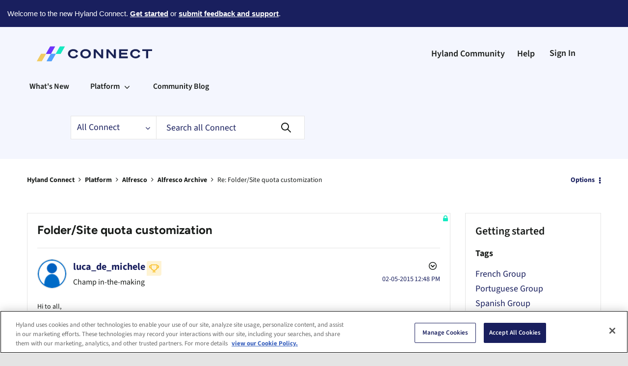

--- FILE ---
content_type: image/svg+xml
request_url: https://connect.hyland.com/html/assets/footer-facebook.svg
body_size: 87
content:
<svg width="11" height="20" viewBox="0 0 11 20" fill="none" xmlns="http://www.w3.org/2000/svg">
<path d="M10.0931 11.25L10.6429 7.65625H7.14764V5.3125C7.14764 4.29688 7.61891 3.35938 9.18982 3.35938H10.8V0.273438C10.8 0.273438 9.34691 0 7.97236 0C5.10545 0 3.22036 1.75781 3.22036 4.88281V7.65625H0V11.25H3.22036V20H7.14764V11.25H10.0931Z" fill="white"/>
</svg>


--- FILE ---
content_type: text/javascript;charset=UTF-8
request_url: https://connect.hyland.com/t5/scripts/2CC45BC3D62C54C76E31F6C95E887166/lia-scripts-angularjsModules-min.js
body_size: 131020
content:
(function(d){d.module("li.directives.common.element-hook",[]).directive("liCommonElementHook",function(){return{restrict:"A",scope:{liCommonElementHook:"\x3d"},link:function(d,h){d.liCommonElementHook=h}}})})(window.LITHIUM&&LITHIUM.angular||angular);/*

 lodash 3.10.1 (Custom Build) lodash.com/license | Underscore.js 1.8.3 underscorejs.org/LICENSE
 Build: `lodash include="debounce,throttle,noConflict,escape,unescape,get,has,isEmpty,map,findKey,uniq,sortByOrder,reduce,flatten,toArray,keys,kebabCase,isEqual,difference,pluck,filter,values,min,max,set,find"`
*/
(function(d){var b="function"===typeof Symbol&&"symbol"===typeof Symbol.iterator?function(d){return typeof d}:function(d){return d&&"function"===typeof Symbol&&d.constructor===Symbol&&d!==Symbol.prototype?"symbol":typeof d};d.module("li.services.utils.lodash-utils",[]).factory("$liLodashUtils",["$window",function(d){(function(){function d(a,d,c){if(d!==d){a:{d=a.length;for(c+=-1;++c<d;){var b=a[c];if(b!==b){a=c;break a}}a=-1}return a}--c;for(b=a.length;++c<b;)if(a[c]===d)return c;return-1}function a(a){return null==
a?"":a+""}function e(a){return Pb[a]}function g(a){return Qb[a]}function c(a){return!!a&&"object"==("undefined"===typeof a?"undefined":b(a))}function k(a){return Rb[a]}function f(){}function q(a){var d=a?a.length:0;for(this.data={hash:vb(null),set:new wb};d--;)this.push(a[d])}function r(a,d){a=a.data;return("string"==typeof d||y(d)?a.set.has(d):a.hash[d])?0:-1}function u(a,d){var c=-1,b=a.length;for(d||(d=Array(b));++c<b;)d[c]=a[c];return d}function p(a,d){for(var c=-1,b=a.length;++c<b&&!1!==d(a[c],
c,a););return a}function m(a,d){for(var c=-1,b=a.length,e=-1,f=[];++c<b;){var g=a[c];d(g,c,a)&&(f[++e]=g)}return f}function h(a,d){for(var c=-1,b=a.length,e=Array(b);++c<b;)e[c]=d(a[c],c,a);return e}function v(a,d){for(var c=-1,b=a.length;++c<b;)if(d(a[c],c,a))return!0;return!1}function x(a,d){if(null==d)var c=a;else{c=Aa(d);a||(a={});for(var b=-1,e=c.length;++b<e;){var f=c[b];a[f]=d[f]}c=a}return c}function w(a,d,c){var e="undefined"===typeof a?"undefined":b(a);return"function"==e?d===Q?a:W(a,d,
c):null==a?cb:"object"==e?K(a):d===Q?xb(a):M(a,d)}function B(a,d,c,b,e,f,g){var k;if(c&&(k=e?c(a,b,e):c(a)),k!==Q)return k;if(!y(a))return a;if(b=ma(a)){if(k=ra(a),!d)return u(a,k)}else{var r=Ba.call(a),m=r==La;if(r!=xa&&r!=Ma&&(!m||e))return fa[r]?ca(a,r,d):e?a:{};if(db(a))return e?a:{};if(k=ua(m?{}:a),!d)return x(k,a)}f||(f=[]);g||(g=[]);for(e=f.length;e--;)if(f[e]==a)return g[e];return f.push(a),g.push(k),(b?p:H)(a,function(b,e){k[e]=B(b,d,c,e,a,f,g)}),k}function A(a,d,c,b){var e=b,f=e;return Na(a,
function(a,g,k){g=+d(a,g,k);(c(g,e)||g===b&&g===f)&&(e=g,f=a)}),f}function D(a,d){var c=[];return Na(a,function(a,b,e){d(a,b,e)&&c.push(a)}),c}function C(a,d,c,b){var e;return c(a,function(a,c,f){return d(a,c,f)?(e=b?c:a,!1):void 0}),e}function t(a,d,b,e){e||(e=[]);for(var f=-1,g=a.length;++f<g;){var k=a[f];if(c(k)&&ka(k)&&(b||ma(k)||Ca(k)))if(d)t(k,d,b,e);else for(var r=e,m=-1,p=k.length,q=r.length;++m<p;)r[q+m]=k[m];else b||(e[e.length]=k)}return e}function H(a,d){return Sb(a,d,Aa)}function N(a,
d,c){if(null!=a){a=ia(a);c!==Q&&c in a&&(d=[c]);c=0;for(var b=d.length;null!=a&&c<b;)a=ia(a)[d[c++]];return c&&c==b?a:Q}}function E(a,d,b,e,f,g){if(a===d)a=!0;else if(null==a||null==d||!y(a)&&!c(d))a=a!==a&&d!==d;else a:{var k=E,r=ma(a),m=ma(d),p=Ia,q=Ia;r||(p=Ba.call(a),p==Ma?p=xa:p!=xa&&(r=Ea(a)));m||(q=Ba.call(d),q==Ma?q=xa:q!=xa&&Ea(d));var u=p==xa&&!db(a);m=q==xa&&!db(d);q=p==q;if(!q||r||u)if(!e&&(p=u&&wa.call(a,"__wrapped__"),m=m&&wa.call(d,"__wrapped__"),p||m))a=k(p?a.value():a,m?d.value():
d,b,e,f,g);else if(q){f||(f=[]);g||(g=[]);for(p=f.length;p--;)if(f[p]==a){a=g[p]==d;break a}f.push(a);g.push(d);a=(r?da:la)(a,d,k,b,e,f,g);f.pop();g.pop()}else a=!1;else a=aa(a,d,p)}return a}function G(a,d){var c=d.length,b=c;if(null==a)return!b;for(a=ia(a);c--;){var e=d[c];if(e[2]?e[1]!==a[e[0]]:!(e[0]in a))return!1}for(;++c<b;){e=d[c];var f=e[0],g=a[f],k=e[1];if(e[2]){if(g===Q&&!(f in a))return!1}else if(e=Q,e===Q?!E(k,g,void 0,!0):!e)return!1}return!0}function J(a,d){var c=-1,b=ka(a)?Array(a.length):
[];return Na(a,function(a,e,f){b[++c]=d(a,e,f)}),b}function K(a){var d=Z(a);if(1==d.length&&d[0][2]){var c=d[0][0],b=d[0][1];return function(a){return null==a?!1:(a=ia(a),a[c]===b&&(b!==Q||c in a))}}return function(a){return G(a,d)}}function M(a,d){var c=ma(a),b=L(a)&&d===d&&!y(d),e=a+"";return a=ja(a),function(f){if(null==f)return!1;var g=e;if(f=ia(f),!(!c&&b||g in f)){if(f=1==a.length?f:N(f,U(a)),null==f)return!1;g=za(a);f=ia(f)}return f[g]===d?d!==Q||g in f:E(d,f[g],Q,!0)}}function I(a){return function(d){return null==
d?Q:ia(d)[a]}}function P(a){var d=a+"";return a=ja(a),function(c){return N(c,a,d)}}function O(a,d,c,b,e){return e(a,function(a,e,f){c=b?(b=!1,a):d(c,a,e,f)}),c}function U(a){var d=0,c=-1,b=-1,e=a.length;d=null==d?0:+d||0;0>d&&(d=-d>e?0:e+d);c=c===Q||c>e?e:+c||0;0>c&&(c+=e);e=d>c?0:c-d>>>0;d>>>=0;for(c=Array(e);++b<e;)c[b]=a[b+d];return c}function R(a,d){var c=a.length;for(a.sort(d);c--;)a[c]=a[c].c;return a}function ba(a,d,c){var b=V(),e=-1;return d=h(d,function(a){return b(a)}),a=J(a,function(a){return{a:h(d,
function(d){return d(a)}),b:++e,c:a}}),R(a,function(a,d){a:{var b=-1;for(var e=a.a,f=d.a,g=e.length,k=c.length;++b<g;){b:{var r=e[b];var m=f[b];if(r!==m){var p=null===r,q=r===Q,u=r===r,h=null===m,v=m===Q,l=m===m;if(r>m&&!h||!u||p&&!v&&l||q&&l){r=1;break b}if(r<m&&!p||!l||h&&!q&&u||v&&u){r=-1;break b}}r=0}if(r){if(b>=k){b=r;break a}b=c[b];b=r*("asc"===b||!0===b?1:-1);break a}}b=a.b-d.b}return b})}function W(a,d,c){if("function"!=typeof a)return cb;if(d===Q)return a;switch(c){case 1:return function(c){return a.call(d,
c)};case 3:return function(c,b,e){return a.call(d,c,b,e)};case 4:return function(c,b,e,f){return a.call(d,c,b,e,f)};case 5:return function(c,b,e,f,g){return a.call(d,c,b,e,f,g)}}return function(){return a.apply(d,arguments)}}function F(a){var d=new Tb(a.byteLength);return(new yb(d)).set(new yb(a)),d}function X(a,d){return function(c,b,e){if(e&&na(c,b,e)&&(b=Q),b=V(b,e,3),1==b.length){ma(c)||(c=null==c?[]:ka(c)?f.support.unindexedChars&&oa(c)?c.split(""):y(c)?c:Object(c):zb(c));e=c;for(var g=b,k=-1,
r=e.length,m=d,p=m;++k<r;){var q=e[k],u=+g(q);a(u,m)&&(m=u,p=q)}if(e=p,!c.length||e!==d)return e}return A(c,b,a,d)}}function da(a,d,c,b,e,f,g){var k=-1,r=a.length,m=d.length;if(r!=m&&(!e||m<=r))return!1;for(;++k<r;){var p=a[k];m=d[k];var q=b?b(e?m:p,e?p:m,k):Q;if(q!==Q){if(q)continue;return!1}if(e){if(!v(d,function(a){return p===a||c(p,a,b,e,f,g)}))return!1}else if(p!==m&&!c(p,m,b,e,f,g))return!1}return!0}function aa(a,d,c){switch(c){case Oa:case Pa:return+a==+d;case Qa:return a.name==d.name&&a.message==
d.message;case Ra:return a!=+a?d!=+d:a==+d;case Sa:case Fa:return a==d+""}return!1}function la(a,d,c,b,e,f,g){var k=Aa(a),r=k.length,m=Aa(d).length;if(r!=m&&!e)return!1;for(m=r;m--;){var p=k[m];if(!(e?p in d:wa.call(d,p)))return!1}for(var q=e;++m<r;){p=k[m];var u=a[p],h=d[p],v=b?b(e?h:u,e?u:h,p):Q;if(v===Q?!c(u,h,b,e,f,g):!v)return!1;q||(q="constructor"==p)}return q||(c=a.constructor,b=d.constructor,!(c!=b&&"constructor"in a&&"constructor"in d)||"function"==typeof c&&c instanceof c&&"function"==typeof b&&
b instanceof b)?!0:!1}function V(a,d,c){var b=f.callback||eb;b=b===eb?w:b;return c?b(a,d,c):b}function S(){var a=f.indexOf||sa;return a===sa?d:a}function Z(a){a=Ta(a);for(var d=a.length;d--;){var c=a[d][1];a[d][2]=c===c&&!y(c)}return a}function Y(a,d){a=null==a?Q:a[d];return Ga(a)?a:Q}function ra(a){var d=a.length,c=new a.constructor(d);return d&&"string"==typeof a[0]&&wa.call(a,"index")&&(c.index=a.index,c.input=a.input),c}function ua(a){return a=a.constructor,"function"==typeof a&&a instanceof a||
(a=Object),new a}function ca(a,d,c){var b=a.constructor;switch(d){case Ab:return F(a);case Oa:case Pa:return new b(+a);case fb:case gb:case hb:case ib:case jb:case kb:case lb:case mb:case nb:return b instanceof b&&(b=ya[d]),d=a.buffer,new b(c?F(d):d,a.byteOffset,a.length);case Ra:case Fa:return new b(a);case Sa:var e=new b(a.source,Ub.exec(a));e.lastIndex=a.lastIndex}return e}function ka(a){return null!=a&&pa(Bb(a))}function qa(a,d){return a="number"==typeof a||Vb.test(a)?+a:-1,d=null==d?Fb:d,-1<
a&&0==a%1&&a<d}function na(a,d,c){if(!y(c))return!1;var e="undefined"===typeof d?"undefined":b(d);return("number"==e?ka(c)&&qa(d,c.length):"string"==e&&d in c)?(d=c[d],a===a?a===d:d!==d):!1}function L(a,d){var c="undefined"===typeof a?"undefined":b(a);return"string"==c&&Wb.test(a)||"number"==c?!0:ma(a)?!1:!Xb.test(a)||null!=d&&a in ia(d)}function pa(a){return"number"==typeof a&&-1<a&&0==a%1&&a<=Fb}function ea(a){for(var d=Ua(a),c=d.length,b=c&&a.length,e=!!b&&pa(b)&&(ma(a)||Ca(a)||oa(a)),f=-1,g=[];++f<
c;){var k=d[f];(e&&qa(k,b)||wa.call(a,k))&&g.push(k)}return g}function ia(a){if(f.support.unindexedChars&&oa(a)){for(var d=-1,c=a.length,b=Object(a);++d<c;)b[d]=a.charAt(d);return b}return y(a)?a:Object(a)}function ja(d){if(ma(d))return d;var c=[];return a(d).replace(Yb,function(a,d,b,e){c.push(b?e.replace(Zb,"$1"):d||a)}),c}function sa(a,c,b){var e=a?a.length:0;if(!e)return-1;if("number"==typeof b)b=0>b?ob(e+b,0):b;else if(b){b=0;var f=a?a.length:b;if("number"!=typeof c||c!==c||f>$b){f=cb;b=f(c);
for(var g=0,k=a?a.length:0,m=b!==b,r=null===b,p=b===Q;g<k;){var q=ac((g+k)/2),u=f(a[q]),h=u!==Q,v=u===u;(m?v:r?v&&h&&null!=u:p?v&&h:null==u?0:u<b)?g=q+1:k=q}b=bc(k,cc)}else{for(;b<f;)g=b+f>>>1,k=a[g],k<c&&null!==k?b=g+1:f=g;b=f}return b<e&&(c===c?c===a[b]:a[b]!==a[b])?b:-1}return d(a,c,b||0)}function za(a){var d=a?a.length:0;return d?a[d-1]:Q}function pb(a,c,b,e){if(!a||!a.length)return[];null!=c&&"boolean"!=typeof c&&(e=b,b=na(a,c,e)?Q:c,c=!1);var f=V();if((null!=b||f!==w)&&(b=f(b,e,3)),c&&S()===
d){c=b;var g;b=-1;e=a.length;f=-1;for(var k=[];++b<e;){var m=a[b],p=c?c(m,b,a):m;b&&g===p||(g=p,k[++f]=m)}a=k}else{g=b;c=-1;b=S();e=a.length;m=(k=(f=b===d)&&e>=Ja)&&vb&&wb?new q(void 0):null;p=[];m?(b=r,f=!1):(k=!1,m=g?[]:p);a:for(;++c<e;){var u=a[c],h=g?g(u,c,a):u;if(f&&u===u){for(var v=m.length;v--;)if(m[v]===h)continue a;g&&m.push(h);p.push(u)}else 0>b(m,h,0)&&((g||k)&&m.push(h),p.push(u))}a=p}return a}function Va(a,d,c){var b=ma(a)?m:D;return d=V(d,c,3),b(a,d)}function Wa(a,d,c){var b=ma(a)?h:
J;return d=V(d,c,3),b(a,d)}function Xa(a,d,c){function b(d,c){c&&clearTimeout(c);m=u=h=Q;d&&(v=qb(),r=a.apply(q,k),u||m||(k=q=Q))}function e(){var a=d-(qb()-p);0>=a||a>d?b(h,m):u=setTimeout(e,a)}function f(){b(w,u)}function g(){if(k=arguments,p=qb(),q=this,h=w&&(u||!t),!1===l)var c=t&&!u;else{m||t||(v=p);var b=l-(p-v),g=0>=b||b>l;g?(m&&(m=clearTimeout(m)),v=p,r=a.apply(q,k)):m||(m=setTimeout(f,b))}return g&&u?u=clearTimeout(u):u||d===l||(u=setTimeout(e,d)),c&&(g=!0,r=a.apply(q,k)),!g||u||m||(k=q=
Q),r}var k,m,r,p,q,u,h,v=0,l=!1,w=!0;if("function"!=typeof a)throw new TypeError(Cb);if(d=0>d?0:+d||0,!0===c){var t=!0;w=!1}else y(c)&&(t=!!c.leading,l="maxWait"in c&&ob(+c.maxWait||0,d),w="trailing"in c?!!c.trailing:w);return g.cancel=function(){u&&clearTimeout(u);m&&clearTimeout(m);v=0;m=u=h=Q},g}function Ya(a,d){if("function"!=typeof a)throw new TypeError(Cb);return d=ob(d===Q?a.length-1:+d||0,0),function(){for(var c=arguments,b=-1,e=ob(c.length-d,0),f=Array(e);++b<e;)f[b]=c[d+b];switch(d){case 0:return a.call(this,
f);case 1:return a.call(this,c[0],f);case 2:return a.call(this,c[0],c[1],f)}e=Array(d+1);for(b=-1;++b<d;)e[b]=c[b];return e[d]=f,a.apply(this,e)}}function rb(a,d){return a>d}function Ca(a){return c(a)&&ka(a)&&wa.call(a,"callee")&&!sb.call(a,"callee")}function Za(a,d,c,b){return b=(c="function"==typeof c?W(c,b,3):Q)?c(a,d):Q,b===Q?E(a,d,c):!!b}function Da(a){return y(a)&&Ba.call(a)==La}function y(a){var d="undefined"===typeof a?"undefined":b(a);return!!a&&("object"==d||"function"==d)}function Ga(a){return null==
a?!1:Da(a)?Gb.test(Hb.call(a)):c(a)&&(db(a)?Gb:dc).test(a)}function oa(a){return"string"==typeof a||c(a)&&Ba.call(a)==Fa}function Ea(a){return c(a)&&pa(a.length)&&!!ha[Ba.call(a)]}function T(a,d){return a<d}function Ua(a){if(null==a)return[];y(a)||(a=Object(a));var d=a.length,c=f.support;d=d&&pa(d)&&(ma(a)||Ca(a)||oa(a))&&d||0;var b=a.constructor,e=-1;b=Da(b)&&b.prototype||Ka;for(var g=b===a,k=Array(d),m=0<d,r=c.enumErrorProps&&(a===tb||a instanceof Error),p=c.enumPrototypes&&Da(a);++e<d;)k[e]=e+
"";for(var q in a)p&&"prototype"==q||r&&("message"==q||"name"==q)||m&&qa(q,d)||"constructor"==q&&(g||!wa.call(a,q))||k.push(q);if(c.nonEnumShadows&&a!==Ka)for(d=a===ec?Fa:a===tb?Qa:Ba.call(a),c=va[d]||va[xa],d==xa&&(b=Ka),d=Db.length;d--;)q=Db[d],e=c[q],g&&e||(e?!wa.call(a,q):a[q]===b[q])||k.push(q);return k}function Ta(a){a=ia(a);for(var d=-1,c=Aa(a),b=c.length,e=Array(b);++d<b;){var f=c[d];e[d]=[f,a[f]]}return e}function zb(a){for(var d=Aa(a),c=-1,b=d.length,e=Array(b);++c<b;)e[c]=a[d[c]];return e}
function Ha(d){return(d=a(d))&&d.replace(fc,e).replace(gc,"")}function Ib(d,c,b){return b&&na(d,c,b)&&(c=Q),d=a(d),d.match(c||hc)||[]}function eb(a,d,b){return b&&na(a,d,b)&&(d=Q),c(a)?Jb(a):w(a,d)}function cb(a){return a}function Jb(a){return K(B(a,!0))}function xb(a){return L(a)?I(a):P(a)}var Q,Ja=200,Cb="Expected a function",Ma="[object Arguments]",Ia="[object Array]",Oa="[object Boolean]",Pa="[object Date]",Qa="[object Error]",La="[object Function]",Ra="[object Number]",xa="[object Object]",Sa=
"[object RegExp]",Fa="[object String]",Ab="[object ArrayBuffer]",fb="[object Float32Array]",gb="[object Float64Array]",hb="[object Int8Array]",ib="[object Int16Array]",jb="[object Int32Array]",kb="[object Uint8Array]",lb="[object Uint8ClampedArray]",mb="[object Uint16Array]",nb="[object Uint32Array]",Kb=/&(?:amp|lt|gt|quot|#39|#96);/g,Lb=/[&<>"'`]/g,ic=RegExp(Kb.source),jc=RegExp(Lb.source),Xb=/\.|\[(?:[^[\]]*|(["'])(?:(?!\1)[^\n\\]|\\.)*?\1)\]/,Wb=/^\w*$/,Yb=/[^.[\]]+|\[(?:(-?\d+(?:\.\d+)?)|(["'])((?:(?!\2)[^\n\\]|\\.)*?)\2)\]/g,
gc=/[\u0300-\u036f\ufe20-\ufe23]/g,Zb=/\\(\\)?/g,Ub=/\w*$/,dc=/^\[object .+?Constructor\]$/,Vb=/^\d+$/,fc=/[\xc0-\xd6\xd8-\xde\xdf-\xf6\xf8-\xff]/g,hc=/[A-Z\xc0-\xd6\xd8-\xde]+(?=[A-Z\xc0-\xd6\xd8-\xde][a-z\xdf-\xf6\xf8-\xff]+)|[A-Z\xc0-\xd6\xd8-\xde]?[a-z\xdf-\xf6\xf8-\xff]+|[A-Z\xc0-\xd6\xd8-\xde]+|[0-9]+/g,Db="constructor hasOwnProperty isPrototypeOf propertyIsEnumerable toLocaleString toString valueOf".split(" "),ha={};ha[fb]=ha[gb]=ha[hb]=ha[ib]=ha[jb]=ha[kb]=ha[lb]=ha[mb]=ha[nb]=!0;ha[Ma]=ha[Ia]=
ha[Ab]=ha[Oa]=ha[Pa]=ha[Qa]=ha[La]=ha["[object Map]"]=ha[Ra]=ha[xa]=ha[Sa]=ha["[object Set]"]=ha[Fa]=ha["[object WeakMap]"]=!1;var fa={};fa[Ma]=fa[Ia]=fa[Ab]=fa[Oa]=fa[Pa]=fa[fb]=fa[gb]=fa[hb]=fa[ib]=fa[jb]=fa[Ra]=fa[xa]=fa[Sa]=fa[Fa]=fa[kb]=fa[lb]=fa[mb]=fa[nb]=!0;fa[Qa]=fa[La]=fa["[object Map]"]=fa["[object Set]"]=fa["[object WeakMap]"]=!1;var Pb={"\u00c0":"A","\u00c1":"A","\u00c2":"A","\u00c3":"A","\u00c4":"A","\u00c5":"A","\u00e0":"a","\u00e1":"a","\u00e2":"a","\u00e3":"a","\u00e4":"a","\u00e5":"a",
"\u00c7":"C","\u00e7":"c","\u00d0":"D","\u00f0":"d","\u00c8":"E","\u00c9":"E","\u00ca":"E","\u00cb":"E","\u00e8":"e","\u00e9":"e","\u00ea":"e","\u00eb":"e","\u00cc":"I","\u00cd":"I","\u00ce":"I","\u00cf":"I","\u00ec":"i","\u00ed":"i","\u00ee":"i","\u00ef":"i","\u00d1":"N","\u00f1":"n","\u00d2":"O","\u00d3":"O","\u00d4":"O","\u00d5":"O","\u00d6":"O","\u00d8":"O","\u00f2":"o","\u00f3":"o","\u00f4":"o","\u00f5":"o","\u00f6":"o","\u00f8":"o","\u00d9":"U","\u00da":"U","\u00db":"U","\u00dc":"U","\u00f9":"u",
"\u00fa":"u","\u00fb":"u","\u00fc":"u","\u00dd":"Y","\u00fd":"y","\u00ff":"y","\u00c6":"Ae","\u00e6":"ae","\u00de":"Th","\u00fe":"th","\u00df":"ss"},Qb={"\x26":"\x26amp;","\x3c":"\x26lt;","\x3e":"\x26gt;",'"':"\x26quot;","'":"\x26#39;","`":"\x26#96;"},Rb={"\x26amp;":"\x26","\x26lt;":"\x3c","\x26gt;":"\x3e","\x26quot;":'"',"\x26#39;":"'","\x26#96;":"`"},ub={"function":!0,object:!0},$a=ub["undefined"===typeof exports?"undefined":b(exports)]&&exports&&!exports.nodeType&&exports,ab=ub["undefined"===typeof module?
"undefined":b(module)]&&module&&!module.nodeType&&module,kc=ub["undefined"===typeof self?"undefined":b(self)]&&self&&self.Object&&self,Mb=ub["undefined"===typeof window?"undefined":b(window)]&&window&&Object&&window,lc=ab&&ab.exports===$a&&$a,ta=$a&&ab&&"object"==("undefined"===typeof global?"undefined":b(global))&&global&&global.Object&&global||Mb!==(this&&this.window)&&Mb||kc||this,db=function(){try{Object("[object Object]")}catch(yc){return function(){return!1}}return function(a){return"function"!=
typeof a.toString&&"string"==typeof(a+"")}}(),mc=Array.prototype,tb=Error.prototype,Ka=Object.prototype,ec=String.prototype,Hb=Function.prototype.toString,wa=Ka.hasOwnProperty,Ba=Ka.toString,nc=ta._,Gb=RegExp("^"+Hb.call(wa).replace(/[\\^$.*+?()[\]{}|]/g,"\\$\x26").replace(/hasOwnProperty|(function).*?(?=\\\()| for .+?(?=\\\])/g,"$1.*?")+"$"),Tb=ta.ArrayBuffer,sb=Ka.propertyIsEnumerable,wb=Y(ta,"Set"),oc=mc.splice,yb=ta.Uint8Array,vb=Y(Object,"create"),ac=Math.floor,pc=Y(Array,"isArray"),Nb=Y(Object,
"keys"),ob=Math.max,bc=Math.min,qc=Y(Date,"now"),rc=Number.NEGATIVE_INFINITY,sc=Number.POSITIVE_INFINITY,cc=4294967294,$b=2147483647,Fb=9007199254740991,ya={};ya[fb]=ta.Float32Array;ya[gb]=ta.Float64Array;ya[hb]=ta.Int8Array;ya[ib]=ta.Int16Array;ya[jb]=ta.Int32Array;ya[kb]=yb;ya[lb]=ta.Uint8ClampedArray;ya[mb]=ta.Uint16Array;ya[nb]=ta.Uint32Array;var va={};va[Ia]=va[Pa]=va[Ra]={constructor:!0,toLocaleString:!0,toString:!0,valueOf:!0};va[Oa]=va[Fa]={constructor:!0,toString:!0,valueOf:!0};va[Qa]=va[La]=
va[Sa]={constructor:!0,toString:!0};va[xa]={constructor:!0};p(Db,function(a){for(var d in va)if(wa.call(va,d)){var c=va[d];c[a]=wa.call(c,a)}});var bb=f.support={};!function(a){function d(){this.x=a}var c={0:a,length:a},b=[];d.prototype={valueOf:a,y:a};for(var e in new d)b.push(e);bb.enumErrorProps=sb.call(tb,"message")||sb.call(tb,"name");bb.enumPrototypes=sb.call(d,"prototype");bb.nonEnumShadows=!/valueOf/.test(b);bb.spliceObjects=(oc.call(c,0,1),!c[0]);bb.unindexedChars="xx"!="x"+Object("x")[0]}(1,
0);var Na=function(a,d){return function(c,b){var e=c?Bb(c):0;if(!pa(e))return a(c,b);for(var f=d?e:-1,g=ia(c);(d?f--:++f<e)&&!1!==b(g[f],f,g););return c}}(H),Sb=function(a){return function(d,c,b){var e=ia(d);b=b(d);for(var f=b.length,g=a?f:-1;a?g--:++g<f;){var k=b[g];if(!1===c(e[k],k,e))break}return d}}(),Bb=I("length"),tc=Ya(function(a,b){if(c(a)&&ka(a)){b=t(b,!1,!0);var e=a?a.length:0,f=[];if(e){var g=-1,k=S(),m=k===d,p=m&&b.length>=Ja&&vb&&wb?new q(b):null,u=b.length;p&&(k=r,m=!1,b=p);a:for(;++g<
e;)if(p=a[g],m&&p===p){for(var h=u;h--;)if(b[h]===p)continue a;f.push(p)}else 0>k(b,p,0)&&f.push(p)}b=f}else b=[];return b}),Ob=function(a,d){return function(c,b,e){if(b=V(b,e,3),ma(c)){a:{e=c.length;for(var f=d?e:-1;d?f--:++f<e;)if(b(c[f],f,c)){b=f;break a}b=-1}return-1<b?c[b]:Q}return C(c,b,a)}}(Na),Eb=function(a,d){return function(c,b,e,f){var g=3>arguments.length;return"function"==typeof b&&f===Q&&ma(c)?a(c,b,e,g):O(c,V(b,f,4),e,g,d)}}(function(a,d,c,b){var e=-1,f=a.length;for(b&&f&&(c=a[++e]);++e<
f;)c=d(c,a[e],e,a);return c},Na),qb=qc||function(){return(new Date).getTime()},ma=pc||function(a){return c(a)&&pa(a.length)&&Ba.call(a)==Ia},uc=function(a){return function(d,c,b){return c=V(c,b,3),C(d,c,a,!0)}}(H),Aa=Nb?function(a){var d=null==a?Q:a.constructor;return"function"==typeof d&&d.prototype===a||("function"==typeof a?f.support.enumPrototypes:ka(a))?ea(a):y(a)?Nb(a):[]}:ea,vc=function(a){return function(d){var c=-1;d=Ib(Ha(d));for(var b=d.length,e="";++c<b;)e=a(e,d[c],c);return e}}(function(a,
d,c){return a+(c?"-":"")+d.toLowerCase()}),wc=X(rb,rc),xc=X(T,sc);q.prototype.push=function(a){var d=this.data;"string"==typeof a||y(a)?d.set.add(a):d.hash[a]=!0};f.callback=eb;f.debounce=Xa;f.difference=tc;f.filter=Va;f.flatten=function(a,d,c){var b=a?a.length:0;return c&&na(a,d,c)&&(d=!1),b?t(a,d):[]};f.keys=Aa;f.keysIn=Ua;f.map=Wa;f.matches=Jb;f.pairs=Ta;f.pluck=function(a,d){return Wa(a,xb(d))};f.property=xb;f.restParam=Ya;f.set=function(a,d,c){if(null==a)return a;var b=d+"";d=null!=a[b]||L(d,
a)?[b]:ja(d);b=-1;for(var e=d.length,f=e-1,g=a;null!=g&&++b<e;){var k=d[b];y(g)&&(b==f?g[k]=c:null==g[k]&&(g[k]=qa(d[b+1])?[]:{}));g=g[k]}return a};f.sortByOrder=function(a,d,c,b){return null==a?[]:(b&&na(d,c,b)&&(c=Q),ma(d)||(d=null==d?[]:[d]),ma(c)||(c=null==c?[]:[c]),ba(a,d,c))};f.throttle=function(a,d,c){var b=!0,e=!0;if("function"!=typeof a)throw new TypeError(Cb);return!1===c?b=!1:y(c)&&(b="leading"in c?!!c.leading:b,e="trailing"in c?!!c.trailing:e),Xa(a,d,{leading:b,maxWait:+d,trailing:e})};
f.toArray=function(a){var d=a?Bb(a):0;return pa(d)?d?f.support.unindexedChars&&oa(a)?a.split(""):u(a):[]:zb(a)};f.uniq=pb;f.values=zb;f.collect=Wa;f.iteratee=eb;f.select=Va;f.unique=pb;f.deburr=Ha;f.escape=function(d){return(d=a(d))&&jc.test(d)?d.replace(Lb,g):d};f.find=Ob;f.findKey=uc;f.get=function(a,d,c){return a=null==a?Q:N(a,ja(d),d+""),a===Q?c:a};f.gt=rb;f.has=function(a,d){if(null==a)return!1;var c=wa.call(a,d);if(!c&&!L(d)){if(d=ja(d),a=1==d.length?a:N(a,U(d)),null==a)return!1;d=za(d);c=wa.call(a,
d)}return c||pa(a.length)&&qa(d,a.length)&&(ma(a)||Ca(a)||oa(a))};f.identity=cb;f.indexOf=sa;f.isArguments=Ca;f.isArray=ma;f.isEmpty=function(a){return null==a?!0:ka(a)&&(ma(a)||oa(a)||Ca(a)||c(a)&&Da(a.splice))?!a.length:!Aa(a).length};f.isEqual=Za;f.isFunction=Da;f.isNative=Ga;f.isObject=y;f.isString=oa;f.isTypedArray=Ea;f.kebabCase=vc;f.last=za;f.lt=T;f.max=wc;f.min=xc;f.noConflict=function(){return ta._=nc,this};f.now=qb;f.reduce=Eb;f.unescape=function(d){return(d=a(d))&&ic.test(d)?d.replace(Kb,
k):d};f.words=Ib;f.eq=Za;f.detect=Ob;f.foldl=Eb;f.inject=Eb;f.VERSION="3.10.1";"function"==typeof define&&"object"==b(define.amd)&&define.amd?(ta._=f,define(function(){return f})):$a&&ab?lc?(ab.exports=f)._=f:$a._=f:ta._=f}).call(this);d=d._.noConflict();return{debounce:d.debounce,throttle:d.throttle,noConflict:d.noConflict,escape:d.escape,unescape:d.unescape,get:d.get,set:d.set,has:d.has,isEmpty:d.isEmpty,map:d.map,findKey:d.findKey,find:d.find,uniq:d.uniq,sortByOrder:d.sortByOrder,reduce:d.reduce,
flatten:d.flatten,toArray:d.toArray,keys:d.keys,kebabCase:d.kebabCase,isEqual:d.isEqual,difference:d.difference,pluck:d.pluck,filter:d.filter,values:d.values,min:d.min,max:d.max}}])})(window.LITHIUM&&LITHIUM.angular||angular);(function(d){d.module("li.services.community.context-manager",["li.services.utils.lodash-utils"]).factory("$liContextManager",["$liLodashUtils","$window",function(b,h){function l(a){return"nodeType"===a?"type":a.replace(/([A-Z])/g,function(a){return"_"+a.toLowerCase()})}function a(c){if(void 0===c)return{};if(d.isObject(c)){if(d.isDate(c))return new Date(c);if(d.isArray(c))return c.map(function(d){return a(d)});var b={},e;for(e in c){var f=l(e);b[f]=a(c[e]);"type"===f&&(b[f]=b[f].toLowerCase())}return b}return c}
var e=b.get(h,"LITHIUM.CommunityJsonObject",{}),g,c,k,f,q,r,u,p,m,z,v,x;return{community:function(){g||(g=a(e.Community));return g},server:function(){c||(c=a(e.Server));return c},config:function(){k||(k=a(e.Config));return k},validation:function(){f||(f=a(e.Validation));return f},coreNode:function(){q||(q=a(e.CoreNode));return q},page:function(){u||(u=a(e.Page));return u},currentUser:function(){r||(r=a(e.User),delete r.settings);return r},currentUserSettings:function(){p||(p=a(e.User&&e.User.settings));
return p},currentUserPolicies:function(){m||(m=a(e.User&&e.User.policies));return m},topLevelNode:function(){z||(z=a(e.TopLevelNode));return z},nodeContainer:function(){v||(v=a(e.NodeContainer));return v},seo:function(){x||(x=a(e.Seo));return x}}}])})(window.LITHIUM&&LITHIUM.angular||angular);(function(d,b){function h(a,d){d=d||{};b.forEach(d,function(a,c){delete d[c]});for(var c in a)!a.hasOwnProperty(c)||"$"===c.charAt(0)&&"$"===c.charAt(1)||(d[c]=a[c]);return d}var l=b.$$minErr("$resource"),a=/^(\.[a-zA-Z_$@][0-9a-zA-Z_$@]*)+$/;b.module("ngResource",["ng"]).info({angularVersion:"1.9.1"}).provider("$resource",function(){var d=/^https?:\/\/\[[^\]]*][^/]*/,g=this;this.defaults={stripTrailingSlashes:!0,cancellable:!1,actions:{get:{method:"GET"},save:{method:"POST"},query:{method:"GET",
isArray:!0},remove:{method:"DELETE"},"delete":{method:"DELETE"}}};this.$get=["$http","$log","$q","$timeout",function(c,e,f,q){function k(a,d){this.template=a;this.defaults=m({},g.defaults,d);this.urlParams={}}var u=b.noop,p=b.forEach,m=b.extend,z=b.copy,v=b.isArray,x=b.isDefined,w=b.isFunction,B=b.isNumber,A=b.$$encodeUriQuery,D=b.$$encodeUriSegment;k.prototype={setUrlParams:function(a,c,b){var e=this,f=b||e.template,g,k,m="",r=e.urlParams=Object.create(null);p(f.split(/\W/),function(a){if("hasOwnProperty"===
a)throw l("badname");!/^\d+$/.test(a)&&a&&(new RegExp("(^|[^\\\\]):"+a+"(\\W|$)")).test(f)&&(r[a]={isQueryParamValue:(new RegExp("\\?.*\x3d:"+a+"(?:\\W|$)")).test(f)})});f=f.replace(/\\:/g,":");f=f.replace(d,function(a){m=a;return""});c=c||{};p(e.urlParams,function(a,d){g=c.hasOwnProperty(d)?c[d]:e.defaults[d];x(g)&&null!==g?(k=a.isQueryParamValue?A(g,!0):D(g),f=f.replace(new RegExp(":"+d+"(\\W|$)","g"),function(a,d){return k+d})):f=f.replace(new RegExp("(/?):"+d+"(\\W|$)","g"),function(a,d,c){return"/"===
c.charAt(0)?c:d+c})});e.defaults.stripTrailingSlashes&&(f=f.replace(/(^|[^/])\/+$/,"$1")||"/");f=f.replace(/\/\.(?=\w+($|\?))/,".");a.url=m+f.replace(/\/(\\|%5C)\./,"/.");p(c,function(d,c){e.urlParams[c]||(a.params=a.params||{},a.params[c]=d)})}};return function(d,r,D,A){function t(d,c){var e={};c=m({},r,c);p(c,function(c,f){w(c)&&(c=c(d));if(c&&c.charAt&&"@"===c.charAt(0)){var g=d;c=c.substr(1);if(null==c||""===c||"hasOwnProperty"===c||!a.test("."+c))throw l("badmember",c);c=c.split(".");for(var k=
0,m=c.length;k<m&&b.isDefined(g);k++){var r=c[k];g=null!==g?g[r]:void 0}}else g=c;e[f]=g});return e}function C(a){return a.resource}function H(a){h(a||{},this)}var N=new k(d,A);D=m({},g.defaults.actions,D);H.prototype.toJSON=function(){var a=m({},this);delete a.$promise;delete a.$resolved;delete a.$cancelRequest;return a};p(D,function(a,d){var b=!0===a.hasBody||!1!==a.hasBody&&/^(POST|PUT|PATCH)$/i.test(a.method),g=a.timeout,k=x(a.cancellable)?a.cancellable:N.defaults.cancellable;g&&!B(g)&&(e.debug("ngResource:\n  Only numeric values are allowed as `timeout`.\n  Promises are not supported in $resource, because the same value would be used for multiple requests. If you are looking for a way to cancel requests, you should use the `cancellable` option."),
delete a.timeout,g=null);H[d]=function(e,r,x,B){function D(a){ea.catch(u);null!==W&&W.resolve(a)}var A={};switch(arguments.length){case 4:var U=B;var F=x;case 3:case 2:if(w(r)){if(w(e)){F=e;U=r;break}F=r;U=x}else{A=e;var O=r;F=x;break}case 1:w(e)?F=e:b?O=e:A=e;break;case 0:break;default:throw l("badargs",arguments.length);}var R=this instanceof H,G=R?O:a.isArray?[]:new H(O),P={},E=a.interceptor&&a.interceptor.request||void 0,J=a.interceptor&&a.interceptor.requestError||void 0,K=a.interceptor&&a.interceptor.response||
C,I=a.interceptor&&a.interceptor.responseError||f.reject,ba=F?function(a){F(a,M.headers,M.status,M.statusText)}:void 0;U=U||void 0;var W,L,M;p(a,function(a,d){switch(d){default:P[d]=z(a);case "params":case "isArray":case "interceptor":case "cancellable":}});!R&&k&&(W=f.defer(),P.timeout=W.promise,g&&(L=q(W.resolve,g)));b&&(P.data=O);N.setUrlParams(P,m({},t(O,a.params||{}),A),a.url);var ea=f.resolve(P).then(E).catch(J).then(c);ea=ea.then(function(c){var b=c.data;if(b){if(v(b)!==!!a.isArray)throw l("badcfg",
d,a.isArray?"array":"object",v(b)?"array":"object",P.method,P.url);if(a.isArray)G.length=0,p(b,function(a){"object"===typeof a?G.push(new H(a)):G.push(a)});else{var e=G.$promise;h(b,G);G.$promise=e}}c.resource=G;M=c;return K(c)},function(a){a.resource=G;M=a;return I(a)});ea=ea["finally"](function(){G.$resolved=!0;!R&&k&&(G.$cancelRequest=u,q.cancel(L),W=L=P.timeout=null)});ea.then(ba,U);return R?ea:(G.$promise=ea,G.$resolved=!1,k&&(G.$cancelRequest=D),G)};H.prototype["$"+d]=function(a,c,b){w(a)&&
(b=c,c=a,a={});a=H[d].call(this,a,this,c,b);return a.$promise||a}});return H}}]})})(window,window.angular);(function(d){d.module("li.services.rest.rest-manager",["li.services.community.context-manager","ngResource"]).config(["$sceDelegateProvider",function(d){d.resourceUrlWhitelist(["**"])}]).factory("$liRestManagerRetryInterceptor",["$q","$injector","$log","$timeout",function(d,h,l,a){return{responseError:function(b){l.error("$http error",b);if(500<=b.status&&5>b.config.retry)b.config.retry++,l.debug("Retry $http call attempt ["+b.config.retry+"]",b),a(function(){return h.get("$http")(b.config)},500);
else return d.reject(b)}}}]).config(["$httpProvider",function(d){d.interceptors.push("$liRestManagerRetryInterceptor")}]).constant("$liRestManagerConfig",{status:{NOT_FOUND:404,FORBIDDEN:403}}).factory("$liRestManager",["$http","$resource","$q","$liContextManager",function(b,h,l,a){function e(d){return a.server().community_prefix+"/api/2.0"+d}b.defaults.headers.common["Application-Identifier"]=a.server().device_mode;b.defaults.headers.common["Application-Version"]="2.0.0";b.defaults.headers.get=b.defaults.headers.get?
b.defaults.headers.get:{};b.defaults.headers.get["If-Modified-Since"]=(new Date(0)).toUTCString();return{request:function(a,c,k,f,q,r){var g={};d.forEach(c,function(d,c){-1!==a.indexOf(":"+c)?a=a.replace(":"+c,d):g[c]=d});return b({url:e(a),params:g,data:k||null,method:f||"get",cache:q,retry:void 0!==r?r:0,headers:{"Content-Type":"application/json"}}).then(function(a){return a&&a.data?a.data:l.reject(a)})},getFullyQualifiedUrl:e}}])})(window.LITHIUM&&LITHIUM.angular||angular);(function(d){d.module("li.services.events.event-manager",["li.services.rest.rest-manager"]).factory("$liEventManager",["$liRestManager","$document",function(b,h){var l={"media-view":{payload:{mediaId:"id",mediaName:"title",mediaType:"type"},context:{messageId:"id"}}},a=h[0];return{sendEvent:function(a,g,c){var e=Object.create(l[a].payload||{}),f;for(f in e)e[f]=g[e[f]];if(void 0!==c&&null!==c){g=Object.create(l[a].context||{});for(var q in g)g[q]=c[g[q]];d.extend(e,g)}return b.request("/internal/analytics",
{},{analytics_event:{type:a,id:-1,data:e,version:"3.0"}},"post",!1)},emitNativeEvent:function(d,b,c){var e=a.createEvent("CustomEvent");c=c?c:a;e.initCustomEvent(d,!0,!0,b);c.dispatchEvent(e)},KeyCodes:{TAB:9,ENTER:13,LEFT:37,UP:38,RIGHT:39,DOWN:40,ESC:27,f:102},stop:function(a){a.preventDefault();a.stopPropagation()}}}])})(window.LITHIUM&&LITHIUM.angular||angular);(function(d){d.module("li.directives.common.trap-focus",["li.services.events.event-manager"]).directive("liCommonTrapFocus",["$liEventManager","$timeout",function(d,h){return{restrict:"A",link:function(b,a,e){var g=document.activeElement,c=null;h(function(){function b(){var d=a[0].querySelectorAll('a[href], area[href], input:not([disabled]), select:not([disabled]), textarea:not([disabled]), button:not([disabled]), [tabindex]:not([tabindex\x3d"-1"])');return Array.prototype.slice.call(d).filter(function(a){var d;
a:{for(d=a;d;){if(d.getAttribute&&"true"===d.getAttribute("aria-hidden")){d=!0;break a}d=d.parentNode}d=!1}if(d)return!1;d=a.getBoundingClientRect();a=window.getComputedStyle(a);a="hidden"!==a.visibility&&"none"!==a.display;return 0<d.width&&0<d.height&&a})}var f=b(),g=f[0],r=f[f.length-1],u=e.liCommonTrapFocus;g&&g.focus();c=function(d){var c=a[0];c&&c.contains&&!c.contains(d.target)&&(u&&(f=b(),g=f[0]),g&&g.focus&&g.focus())};document.addEventListener("focusin",c,!0);a.on("keydown",function(a){var c=
a.keyCode||a.which;if(u){f=b();var e=f.length-1;g=f[0];r=f[e]}c===d.KeyCodes.TAB&&(a.preventDefault(),c=f.indexOf(document.activeElement),-1===c?(a.shiftKey?r:g).focus():(a=a.shiftKey?c-1:c+1,0>a&&(a=f.length-1),a>=f.length&&(a=0),f[a].focus()))})},0);b.$on("$destroy",function(){c&&(document.removeEventListener("focusin",c,!0),c=null);g.focus()})}}}])})(window.LITHIUM&&LITHIUM.angular||angular);(function(d){d.module("li.services.utils.param-utils",["li.services.utils.lodash-utils"]).factory("$liParamUtils",["$liLodashUtils","$log",function(b,h){return{validateParams:function(l,a,e){var g=!0;d.forEach(e,function(c){var e;var f={allowNull:!0,allowUndefined:!1,allowEmpty:!0};d.isObject(c)?f=d.extend({},f,c):f.paramName=c;var q=a[f.paramName];f.allowNull||null!==q||(e=" cannot be null.");f.allowUndefined&&d.isUndefined(q)&&f.hasOwnProperty("defaultValue")&&(a[f.paramName]=f.defaultValue,h.debug("Param ["+
f.paramName+"], was set to the default value ["+f.defaultValue+"] for directive ["+l+"]."),q=a[f.paramName]);!f.allowUndefined&&d.isUndefined(q)&&(e=" cannot be undefined.");!f.allowEmpty&&b.isEmpty(q)&&(e=" cannot be empty.");d.isFunction(f.validate)&&!f.validate(q)&&(e=" is not an allowed value.");e?(c="error",g=!1):(c="debug",e=" is valid.");h[c]("Required param ["+f.paramName+"], with value ["+d.toJson(q)+"], for directive ["+l+"]"+e)});return g},typeTemplate:'\x3cng-include src\x3d"templateUrl()"\x3e\x3c/ng-include\x3e',
initTypeTemplate:function(d,a,b,g){d.templateUrl=function(){var d=b?b:g;return a+(d?"."+d:"")+".tpl.html"}}}}])})(window.LITHIUM&&LITHIUM.angular||angular);(function(d,b){function h(a,d,g){l.directive(a,["$parse","$swipe",function(c,e){return function(f,k,r){function q(a){if(!m)return!1;var c=Math.abs(a.y-m.y);a=(a.x-m.x)*d;return h&&75>c&&0<a&&30<a&&.3>c/a}var p=c(r[a]),m,h,v=["touch"];b.isDefined(r.ngSwipeDisableMouse)||v.push("mouse");e.bind(k,{start:function(a,d){m=a;h=!0},cancel:function(a){h=!1},end:function(a,d){q(a)&&f.$apply(function(){k.triggerHandler(g);p(f,{$event:d})})}},v)}}])}var l=b.module("ngTouch",[]);l.info({angularVersion:"1.9.1"});
l.factory("$swipe",[function(){function a(a){a=a.originalEvent||a;var d=a.touches&&a.touches.length?a.touches:[a];a=a.changedTouches&&a.changedTouches[0]||d[0];return{x:a.clientX,y:a.clientY}}function d(a,d){var c=[];b.forEach(a,function(a){(a=g[a][d])&&c.push(a)});return c.join(" ")}var g={mouse:{start:"mousedown",move:"mousemove",end:"mouseup"},touch:{start:"touchstart",move:"touchmove",end:"touchend",cancel:"touchcancel"},pointer:{start:"pointerdown",move:"pointermove",end:"pointerup",cancel:"pointercancel"}};
return{bind:function(c,b,e){var f,g,k,p,m=!1;e=e||["mouse","touch","pointer"];c.on(d(e,"start"),function(d){k=a(d);m=!0;g=f=0;p=k;b.start&&b.start(k,d)});var h=d(e,"cancel");if(h)c.on(h,function(a){m=!1;b.cancel&&b.cancel(a)});c.on(d(e,"move"),function(d){if(m&&k){var c=a(d);f+=Math.abs(c.x-p.x);g+=Math.abs(c.y-p.y);p=c;10>f&&10>g||(g>f?(m=!1,b.cancel&&b.cancel(d)):(d.preventDefault(),b.move&&b.move(c,d)))}});c.on(d(e,"end"),function(d){m&&(m=!1,b.end&&b.end(a(d),d))})}}}]);h("ngSwipeLeft",-1,"swipeleft");
h("ngSwipeRight",1,"swiperight")})(window,window.angular);(function(d){d.module("li.directives.common.slide-menu",["li.directives.common.element-hook","li.directives.common.trap-focus","li.services.utils.param-utils","li.services.events.event-manager","ngTouch"]).constant("liSlideMenuConfig",{directions:["left","top","right","bottom"],events:{scrollTop:"LITHIUM:slide-menu:scroll-top",toggleMenu:"LITHIUM:slide-menu:toggle-menu",onToggle:"LITHIUM:slide-menu:on-toggle"}}).directive("liCommonSlideMenu",["$log","$timeout","$document","$liParamUtils","liSlideMenuConfig",
"$liEventManager",function(b,h,l,a,e,g){return{restrict:"AE",transclude:!0,templateUrl:"common/slide-menu/slide-menu.tpl.html",scope:{direction:"@liDirection",triggerElement:"\x3d",liSlideMenuClass:"\x3d",swipeToClose:"\x3dliSwipeToClose"},link:function(c,b){function f(a){(a.keyCode||a.which)===g.KeyCodes.ESC&&(c.toggleMenu(),c.$apply())}var k;b.removeAttr("style");if(a.validateParams("liCommonSlideMenu",c,[{paramName:"direction",allowUndefined:!0,defaultValue:"left",validate:function(a){return-1<
e.directions.indexOf(a)}}])){c.showMenu=!1;c.addClass=!1;switch(c.direction){case "top":case "bottom":c.orientation="horizontal";break;default:c.orientation="vertical"}c.$watch("triggerElement",function(){if(c.triggerElement)c.triggerElement.on("click",function(a){c.toggleMenu();c.$apply();a.preventDefault()})});c.toggleMenu=function(){var a=d.element(l[0].body);c.showMenu?(c.addClass=!1,h(function(){c.showMenu=!1},400),a.removeClass("lia-slide-menu-open"),a.off("keyup",f),c.$broadcast(e.events.onToggle,
!c.showMenu)):(c.showMenu=!0,h(function(){c.addClass=!0;c.$broadcast(e.events.onToggle,c.showMenu)}),a.addClass("lia-slide-menu-open"),a.on("keyup",f))};c.$on(e.events.scrollTop,function(){k=k||b[0].querySelector(".lia-slide-menu-content");k.scrollTop=0});c.$on(e.events.toggleMenu,function(){c.toggleMenu()});c.swipeToggleMenu=function(a){c.swipeToClose&&a===c.direction&&c.toggleMenu()}}}}}])})(window.LITHIUM&&LITHIUM.angular||angular);(function(d){d.module("li.services.community.navigation-manager",["li.services.community.context-manager","li.services.rest.rest-manager","li.services.utils.lodash-utils"]).factory("$liNavigationManager",["$q","$cacheFactory","$liContextManager","$liRestManager","$liLodashUtils",function(b,h,l,a,e){function g(d){var c=l.config()["navigation.manager.community.structure.limit"];isNaN(c)&&(c=1E3);c={nodes:{fields:"id title view_href parent.id node_type conversation_style".split(" "),constraints:[{hidden:!1}],
sorts:["position asc"],limit:c}};"category"===d.type&&d.id&&c.nodes.constraints.push({"ancestors.id":d.type+":"+d.id});return a.request("/search",{},c,"POST",q)}function c(){d.forEach(q.info().keys,function(a){try{var d=JSON.parse(a)}catch(m){q.remove(a)}d&&(void 0===d.commid?q.remove(a):d.commid===l.community().id&&d.uid===l.currentUser().id&&(d.ts!==l.server().node_change_time_stamp||d.msts!==l.server().membership_change_time_stamp)&&q.remove(a))})}var k,f,q=h("liNavigationCache",{storageMode:"localStorage"}),
r;return{getStructure:function(){var a=l.topLevelNode(),p=JSON.stringify({ts:l.server().node_change_time_stamp,msts:l.server().membership_change_time_stamp,uid:l.currentUser().id,nid:a.id,commid:l.community().id,internal:2});c();void 0===f&&(f=a.id);if(a.id===f&&void 0!==k)return b.when(k);if(q.get(p))return b.when(q.get(p));var m="category"===a.type;return void 0!==r?r:r=g(a).then(function(c){var b=m?a:l.community();m||(b.type="community");var f={};f[b.id]=b;var g=[],r=[];d.forEach(e.get(c,"data.items",
[]),function(a){var c={};d.extend(c,a,{id:a.id.replace(a.node_type+":",""),type:a.node_type,parent_category:void 0!==a.parent&&void 0!==a.parent.id?{id:a.parent.id.split(":")[1],type:a.parent.id.split(":")[0]}:{}});delete c.parent;delete c.node_type;"category"===c.type?g.push(c):("board"===c.type||"grouphub"===c.type)&&r.push(c)});g.map(function(a){var c={};d.extend(c,a);f[c.id]?d.extend(f[c.id],c):f[c.id]=c;void 0===c.parent_category.id&&(c.parent_category.id=b.id);f[c.parent_category.id]?(a=f[c.parent_category.id],
void 0===a.descendant_categories&&(a.descendant_categories={items:[]}),a.descendant_categories.items.push(c)):(a={id:c.parent_category.id,descendant_categories:{items:[c]}},f[c.parent_category.id]=a)});r.map(function(a){void 0===a.parent_category.id&&(a.parent_category.id=b.id);if(void 0!==f[a.parent_category.id]){var d=a.type+"s";void 0===f[a.parent_category.id][d]&&(f[a.parent_category.id][d]={items:[]});f[a.parent_category.id][d].items.push(a)}});k=[];d.forEach(f,function(a){k.push(a)});q.put(p,
k);return k})},getRootLevelNodeId:function(){return f}}}])})(window.LITHIUM&&LITHIUM.angular||angular);(function(d){function b(a){function b(a,d){try{localStorage.setItem(a,d)}catch(f){var c=f&&(22===f.code||1014===f.code&&"NS_ERROR_DOM_QUOTA_REACHED"===f.name)?!0:!1;c&&(localStorage.clear(),localStorage.setItem(a,d))}}return function(e,c){function g(a){var d=f();if(c&&d.length>=c.capacity)for(var b=0;b<d.length;b++){var e=d[b];if(void 0===m.get(e)&&(u(e),!a))break}}function f(){var a=localStorage.getItem(e+"::keys");if(null===a)return[];try{return JSON.parse(a)}catch(x){return a.split(",")}}function q(a){var d=
e+"::keys";0===a.length?localStorage.removeItem(d):b(d,JSON.stringify(a))}function r(a){a=localStorage.getItem(e+"::key::"+a);return(a=d.fromJson(a))&&a.value}function u(a){var d=f(),c=d.indexOf(a);-1<c&&(d.splice(c,1),q(d));localStorage.removeItem(e+"::key::"+a)}function p(){var a=f();d.forEach(a,function(a){localStorage.removeItem(e+"::key::"+a)});localStorage.removeItem(e+"::keys")}var m=a(e,c);if(!h())return m;var l=f();d.forEach(l,function(a){m.put(a,r(a))});g(!0);return{put:function(a,c){if(!d.isUndefined(c)){var k=
m.put(a,c);if(!d.isUndefined(a)){var r=e+"::key::"+a;null===c?u(a):(b(r,d.toJson({value:c})),c=f(),-1===c.indexOf(a)&&(c.push(a),q(c)))}g();return k}},get:m.get,remove:function(a){u(a);m.remove(a)},removeAll:function(){p();m.removeAll()},destroy:m.destroy,info:function(){var a=m.info();a.keys=f();return a}}}}function h(){try{return localStorage.setItem("a","a"),localStorage.removeItem("a"),!0}catch(a){return!1}}function l(a){a.decorator("$cacheFactory",["$delegate",function(a){var d=function(d,e){return e&&
"localStorage"===e.storageMode&&h()?b(a)(d,e):a(d,e)};d.get=a.get;d.info=a.info;return d}])}b.$inject=["$cacheFactory"];l.$inject=["$provide"];d.module("li.services.cache.localstorage-cache-manager",[]).factory("$liLocalstorageCacheManager",b).config(l)})(window.LITHIUM&&LITHIUM.angular||angular);/*
 angular-translate - v2.18.1 - 2018-05-19

 Copyright (c) 2018 The angular-translate team, Pascal Precht; Licensed MIT
*/
!function(d,b){"function"==typeof define&&define.amd?define([],function(){return b()}):"object"==typeof module&&module.exports?module.exports=b():b()}(0,function(){function d(a){var d=a.storageKey(),c=a.storage(),b=function(){var b=a.preferredLanguage();angular.isString(b)?a.use(b):c.put(d,a.use())};b.displayName="fallbackFromIncorrectStorageValue";c?c.get(d)?a.use(c.get(d)).catch(b):b():angular.isString(a.preferredLanguage())&&a.use(a.preferredLanguage())}function b(a,d,c,b){var e,f,g,k,m,r,p,q,
u,h,l,E,G,J,K,M,I={},P=[],O=a,U=[],R="translate-cloak",ba=!1,W=!1,F=".",X=!1,da=!1,aa=0,la=!0,V="default",S={default:function(a){return(a||"").split("-").join("_")},java:function(a){a=(a||"").split("-").join("_");var d=a.split("_");return 1<d.length?d[0].toLowerCase()+"_"+d[1].toUpperCase():a},bcp47:function(a){a=(a||"").split("_").join("-");var d=a.split("-");switch(d.length){case 1:d[0]=d[0].toLowerCase();break;case 2:d[0]=d[0].toLowerCase();4===d[1].length?d[1]=d[1].charAt(0).toUpperCase()+d[1].slice(1).toLowerCase():
d[1]=d[1].toUpperCase();break;case 3:d[0]=d[0].toLowerCase();d[1]=d[1].charAt(0).toUpperCase()+d[1].slice(1).toLowerCase();d[2]=d[2].toUpperCase();break;default:return a}return d.join("-")},"iso639-1":function(a){return(a||"").split("_").join("-").split("-")[0].toLowerCase()}},Z=function(){if(angular.isFunction(b.getLocale))return b.getLocale();var a,c,e=d.$get().navigator,f=["language","browserLanguage","systemLanguage","userLanguage"];if(angular.isArray(e.languages))for(a=0;a<e.languages.length;a++)if((c=
e.languages[a])&&c.length)return c;for(a=0;a<f.length;a++)if((c=e[f[a]])&&c.length)return c;return null};Z.displayName="angular-translate/service: getFirstBrowserLanguage";var Y=function(){var a=Z()||"";return S[V]&&(a=S[V](a)),a};Y.displayName="angular-translate/service: getLocale";var ra=function(a,d){for(var c=0,b=a.length;c<b;c++)if(a[c]===d)return c;return-1},ua=function(){return this.toString().replace(/^\s+|\s+$/g,"")},ca=function(a){return angular.isString(a)?a.toLowerCase():a},ka=function(a){if(a){for(var d,
c=[],b=ca(a),e=0,g=P.length;e<g;e++)c.push(ca(P[e]));if(-1<(e=ra(c,b)))return P[e];if(f)for(var k in f)if(f.hasOwnProperty(k)&&(b=!1,e=Object.prototype.hasOwnProperty.call(f,k)&&ca(k)===ca(a),"*"===k.slice(-1)&&(b=ca(k.slice(0,-1))===ca(a.slice(0,k.length-1))),(e||b)&&(d=f[k],-1<ra(c,ca(d)))))return d;a=a.split("_");return 1<a.length&&-1<ra(c,ca(a[0]))?a[0]:void 0}},qa=function(a,d){if(!a&&!d)return I;if(a&&!d){if(angular.isString(a))return I[a]}else angular.isObject(I[a])||(I[a]={}),angular.extend(I[a],
na(d));return this};this.translations=qa;this.cloakClassName=function(a){return a?(R=a,this):R};this.nestedObjectDelimeter=function(a){return a?(F=a,this):F};var na=function(a,d,c,b){var e,f,g;for(e in d||(d=[]),c||(c={}),a)Object.prototype.hasOwnProperty.call(a,e)&&(g=a[e],angular.isObject(g)?na(g,d.concat(e),c,e):(f=d.length?""+d.join(F)+F+e:e,d.length&&e===b&&(c[""+d.join(F)]="@:"+f),c[f]=g));return c};na.displayName="flatObject";this.addInterpolation=function(a){return U.push(a),this};this.useMessageFormatInterpolation=
function(){return this.useInterpolation("$translateMessageFormatInterpolation")};this.useInterpolation=function(a){return h=a,this};this.useSanitizeValueStrategy=function(a){return c.useStrategy(a),this};this.preferredLanguage=function(a){return a?(a&&(e=a),this):e};this.translationNotFoundIndicator=function(a){return this.translationNotFoundIndicatorLeft(a),this.translationNotFoundIndicatorRight(a),this};this.translationNotFoundIndicatorLeft=function(a){return a?(G=a,this):G};this.translationNotFoundIndicatorRight=
function(a){return a?(J=a,this):J};this.fallbackLanguage=function(a){return L(a),this};var L=function(a){return a?(angular.isString(a)?(k=!0,g=[a]):angular.isArray(a)&&(k=!1,g=a),angular.isString(e)&&0>ra(g,e)&&g.push(e),this):k?g[0]:g};this.use=function(a){if(a){if(!I[a]&&!l)throw Error("$translateProvider couldn't find translationTable for langKey: '"+a+"'");return m=a,this}return m};this.resolveClientLocale=function(){return Y()};var pa=function(a){return a?(O=a,this):q?q+O:O};this.storageKey=
pa;this.useUrlLoader=function(a,d){return this.useLoader("$translateUrlLoader",angular.extend({url:a},d))};this.useStaticFilesLoader=function(a){return this.useLoader("$translateStaticFilesLoader",a)};this.useLoader=function(a,d){return l=a,E=d||{},this};this.useLocalStorage=function(){return this.useStorage("$translateLocalStorage")};this.useCookieStorage=function(){return this.useStorage("$translateCookieStorage")};this.useStorage=function(a){return p=a,this};this.storagePrefix=function(a){return a?
(q=a,this):a};this.useMissingTranslationHandlerLog=function(){return this.useMissingTranslationHandler("$translateMissingTranslationHandlerLog")};this.useMissingTranslationHandler=function(a){return u=a,this};this.usePostCompiling=function(a){return ba=!!a,this};this.forceAsyncReload=function(a){return W=!!a,this};this.uniformLanguageTag=function(a){return a?angular.isString(a)&&(a={standard:a}):a={},V=a.standard,this};this.determinePreferredLanguage=function(a){a=a&&angular.isFunction(a)?a():Y();
return e=P.length&&ka(a)||a,this};this.registerAvailableLanguageKeys=function(a,d){return a?(P=a,d&&(f=d),this):P};this.useLoaderCache=function(a){return!1===a?K=void 0:!0===a?K=!0:void 0===a?K="$translationCache":a&&(K=a),this};this.directivePriority=function(a){return void 0===a?aa:(aa=a,this)};this.statefulFilter=function(a){return void 0===a?la:(la=a,this)};this.postProcess=function(a){return M=a||void 0,this};this.keepContent=function(a){return da=!!a,this};this.$get=["$log","$injector","$rootScope",
"$q",function(a,d,c,b){var f,q,v,w=d.get(h||"$translateDefaultInterpolation"),t=!1,x={},z={},B=function(a,d,c,k,r,u){!m&&e&&(m=e);var h=r&&r!==m?ka(r)||r:m;if(r&&ca(r),angular.isArray(a))return function(a){for(var e={},f=[],g=function(a){var f=b.defer(),g=function(d){e[a]=d;f.resolve([a,d])};return B(a,d,c,k,r,u).then(g,g),f.promise},m=0,q=a.length;m<q;m++)f.push(g(a[m]));return b.all(f).then(function(){return e})}(a);var l=b.defer();a&&(a=ua.apply(a));var v=function(){var a=z[h]||z[e];if(q=0,p&&
!a){var d=f.get(O);if(a=z[d],g&&g.length)q=0===ra(g,d)?1:0,0>ra(g,e)&&g.push(e)}return a}();if(v){var w=function(){r||(h=m);Ta(a,d,c,k,h,u).then(l.resolve,l.reject)};w.displayName="promiseResolved";v.finally(w).catch(angular.noop)}else Ta(a,d,c,k,h,u).then(l.resolve,l.reject);return l.promise},C=function(a){return G&&(a=[G,a].join(" ")),J&&(a=[a,J].join(" ")),a},H=function(a){m=a;p&&f.put(B.storageKey(),m);c.$emit("$translateChangeSuccess",{language:a});w.setLocale(m);var d=function(a,d){x[d].setLocale(m)};
d.displayName="eachInterpolatorLocaleSetter";angular.forEach(x,d);c.$emit("$translateChangeEnd",{language:a})},D=function(a){if(!a)throw"No language key specified for loading.";var e=b.defer();c.$emit("$translateLoadingStart",{language:a});t=!0;var f=K;"string"==typeof f&&(f=d.get(f));f=angular.extend({},E,{key:a,$http:angular.extend({},{cache:f},E.$http)});var g=function(d){var b={};c.$emit("$translateLoadingSuccess",{language:a});angular.isArray(d)?angular.forEach(d,function(a){angular.extend(b,
na(a))}):angular.extend(b,na(d));t=!1;e.resolve({key:a,table:b});c.$emit("$translateLoadingEnd",{language:a})};g.displayName="onLoaderSuccess";var k=function(a){c.$emit("$translateLoadingError",{language:a});e.reject(a);c.$emit("$translateLoadingEnd",{language:a})};return k.displayName="onLoaderError",d.get(l)(f).then(g,k),e.promise};if(p&&(!(f=d.get(p)).get||!f.put))throw Error("Couldn't use storage '"+p+"', missing get() or put() method!");U.length&&(a=function(a){a=d.get(a);a.setLocale(e||m);x[a.getInterpolationIdentifier()]=
a},a.displayName="interpolationFactoryAdder",angular.forEach(U,a));var A=function(a,d,c,e,f){var g=b.defer(),k=function(b){if(Object.prototype.hasOwnProperty.call(b,d)&&null!==b[d]){e.setLocale(a);var k=b[d];"@:"===k.substr(0,2)?A(a,k.substr(2),c,e,f).then(g.resolve,g.reject):(k=e.interpolate(b[d],c,"service",f,d),k=Ha(d,b[d],k,c,a),g.resolve(k));e.setLocale(m)}else g.reject()};return k.displayName="fallbackTranslationResolver",function(a){var d=b.defer();if(Object.prototype.hasOwnProperty.call(I,
a))d.resolve(I[a]);else if(z[a]){var c=function(a){qa(a.key,a.table);d.resolve(a.table)};c.displayName="translationTableResolver";z[a].then(c,d.reject)}else d.reject();return d.promise}(a).then(k,g.reject),g.promise},N=function(a,d,c,b,e){var f,g=I[a];if(g&&Object.prototype.hasOwnProperty.call(g,d)&&null!==g[d]){if(b.setLocale(a),f=b.interpolate(g[d],c,"filter",e,d),f=Ha(d,g[d],f,c,a,e),!angular.isString(f)&&angular.isFunction(f.$$unwrapTrustedValue)){if(d=f.$$unwrapTrustedValue(),"@:"===d.substr(0,
2))return N(a,d.substr(2),c,b,e)}else if("@:"===f.substr(0,2))return N(a,f.substr(2),c,b,e);b.setLocale(m)}return f},V=function(a,c,b,e){return u?d.get(u)(a,m,c,b,e):a},S=function(a,d,c,e,f,k){var m=b.defer();if(a<g.length)A(g[a],d,c,e,k).then(function(a){m.resolve(a)},function(){return S(a+1,d,c,e,f,k).then(m.resolve,m.reject)});else if(f)m.resolve(f);else{var r=V(d,c,f);u&&r?m.resolve(r):m.reject(C(d))}return m.promise},Ua=function(a,d,c,b,e){var f;a<g.length&&((f=N(g[a],d,c,b,e))||""===f||(f=Ua(a+
1,d,c,b)));return f},Ta=function(a,d,c,e,f,k){var m=b.defer(),r=f?I[f]:I,p=c?x[c]:w;if(r&&Object.prototype.hasOwnProperty.call(r,a)&&null!==r[a])r=r[a],"@:"===r.substr(0,2)?B(r.substr(2),d,c,e,f,k).then(m.resolve,m.reject):(c=p.interpolate(r,d,"service",k,a),c=Ha(a,r,c,d,f),m.resolve(c));else{var h;u&&!t&&(h=V(a,d,e));f&&g&&g.length?S(0<v?v:q,a,d,p,e,k).then(function(a){m.resolve(a)},function(a){m.reject(C(a))}):u&&!t&&h?e?m.resolve(e):m.resolve(h):e?m.resolve(e):m.reject(C(a))}return m.promise},
Z=function(a,d,c,b,e){var f,k=b?I[b]:I,m=w;if(x&&Object.prototype.hasOwnProperty.call(x,c)&&(m=x[c]),k&&Object.prototype.hasOwnProperty.call(k,a)&&null!==k[a])k=k[a],"@:"===k.substr(0,2)?f=Z(k.substr(2),d,c,b,e):(f=m.interpolate(k,d,"filter",e,a),f=Ha(a,k,f,d,b,e));else{var r;u&&!t&&(r=V(a,d,e));f=b&&g&&g.length?Ua((q=0)<v?v:q,a,d,m,e):u&&!t&&r?r:C(a)}return f},Ha=function(a,c,b,e,f,g){var k=M;return k&&("string"==typeof k&&(k=d.get(k)),k)?k(a,c,b,e,f,g):b},ca=function(a){I[a]||!l||z[a]||(z[a]=D(a).then(function(a){return qa(a.key,
a.table),a}))};B.preferredLanguage=function(a){return a&&a&&(e=a),e};B.cloakClassName=function(){return R};B.nestedObjectDelimeter=function(){return F};B.fallbackLanguage=function(a){if(null!=a){if(L(a),l&&g&&g.length){a=0;for(var d=g.length;a<d;a++)z[g[a]]||(z[g[a]]=D(g[a]))}B.use(B.use())}return k?g[0]:g};B.useFallbackLanguage=function(a){null!=a&&(a?(a=ra(g,a),-1<a&&(v=a)):v=0)};B.proposedLanguage=function(){return r};B.storage=function(){return f};B.negotiateLocale=ka;B.use=function(a){if(!a)return m;
var d=b.defer();d.promise.then(null,angular.noop);c.$emit("$translateChangeStart",{language:a});var e=ka(a);return 0<P.length&&!e?b.reject(a):(e&&(a=e),r=a,!W&&I[a]||!l||z[a]?z[a]?z[a].then(function(a){return r===a.key&&H(a.key),d.resolve(a.key),a},function(a){return!m&&g&&0<g.length&&g[0]!==a?B.use(g[0]).then(d.resolve,d.reject):d.reject(a)}):(d.resolve(a),H(a)):(z[a]=D(a).then(function(c){return qa(c.key,c.table),d.resolve(c.key),r===a&&H(c.key),c},function(a){return c.$emit("$translateChangeError",
{language:a}),d.reject(a),c.$emit("$translateChangeEnd",{language:a}),b.reject(a)}),z[a].finally(function(){var d;r===(d=a)&&(r=void 0);z[d]=void 0}).catch(angular.noop)),d.promise)};B.resolveClientLocale=function(){return Y()};B.storageKey=function(){return pa()};B.isPostCompilingEnabled=function(){return ba};B.isForceAsyncReloadEnabled=function(){return W};B.isKeepContent=function(){return da};B.refresh=function(a){function d(a){var d=D(a);return(z[a]=d).then(function(d){I[a]={};qa(a,d.table);f[a]=
!0},angular.noop),d}if(!l)throw Error("Couldn't refresh translation table, no loader registered!");c.$emit("$translateRefreshStart",{language:a});var e=b.defer(),f={};if(e.promise.then(function(){for(var a in I)I.hasOwnProperty(a)&&(a in f||delete I[a]);m&&H(m)},angular.noop).finally(function(){c.$emit("$translateRefreshEnd",{language:a})}),a)I[a]?d(a).then(e.resolve,e.reject):e.reject();else{var k=g&&g.slice()||[];m&&-1===k.indexOf(m)&&k.push(m);b.all(k.map(d)).then(e.resolve,e.reject)}return e.promise};
B.instant=function(a,d,c,b,f){var k=b&&b!==m?ka(b)||b:m;if(null===a||angular.isUndefined(a))return a;if(b&&ca(b),angular.isArray(a)){k={};for(var r=0,q=a.length;r<q;r++)k[a[r]]=B.instant(a[r],d,c,b,f);return k}if(angular.isString(a)&&1>a.length)return a;a&&(a=ua.apply(a));b=[];e&&b.push(e);k&&b.push(k);g&&g.length&&(b=b.concat(g));for(var p=0,h=b.length;p<h;p++){var l=b[p];if(I[l]&&void 0!==I[l][a]&&(r=Z(a,d,c,k,f)),void 0!==r)break}r||""===r||(G||J?r=C(a):(r=w.interpolate(a,d,"filter",f),u&&!t&&
(q=V(a,d,f)),u&&!t&&q&&(r=q)));return r};B.versionInfo=function(){return"2.18.1"};B.loaderCache=function(){return K};B.directivePriority=function(){return aa};B.statefulFilter=function(){return la};B.isReady=function(){return X};var ea=b.defer();ea.promise.then(function(){X=!0});B.onReady=function(a){var d=b.defer();return angular.isFunction(a)&&d.promise.then(a),X?d.resolve():ea.promise.then(d.resolve),d.promise};B.getAvailableLanguageKeys=function(){return 0<P.length?P:null};B.getTranslationTable=
function(a){return(a=a||B.use())&&I[a]?angular.copy(I[a]):null};var ia=c.$on("$translateReady",function(){ea.resolve();ia();ia=null}),ja=c.$on("$translateChangeEnd",function(){ea.resolve();ja();ja=null});if(l){if(angular.equals(I,{})&&B.use()&&B.use(B.use()),g&&g.length){a=function(a){return qa(a.key,a.table),c.$emit("$translateChangeEnd",{language:a.key}),a};for(var sa=0,Q=g.length;sa<Q;sa++){var Ja=g[sa];!W&&I[Ja]||(z[Ja]=D(Ja).then(a))}}}else c.$emit("$translateReady",{language:B.use()});return B}]}
function h(a,d){var c={};return c.setLocale=function(a){a},c.getInterpolationIdentifier=function(){return"default"},c.useSanitizeValueStrategy=function(a){return d.useStrategy(a),this},c.interpolate=function(c,b,e,f,g){var k;return b=b||{},b=d.sanitize(b,"params",f,e),angular.isNumber(c)?k=""+c:angular.isString(c)?(k=a(c)(b),k=d.sanitize(k,"text",f,e)):k="",k},c}function l(a,d,c,b,e){var f=function(a){return angular.isString(a)?a.toLowerCase():a};return{restrict:"AE",scope:!0,priority:a.directivePriority(),
compile:function(g,k){var m=k.translateValues?k.translateValues:void 0,r=k.translateInterpolation?k.translateInterpolation:void 0,q=k.translateSanitizeStrategy?k.translateSanitizeStrategy:void 0,p=g[0].outerHTML.match(/translate-value-+/i),u="^(.*)("+d.startSymbol()+".*"+d.endSymbol()+")(.*)",h="^(.*)"+d.startSymbol()+"(.*)"+d.endSymbol()+"(.*)";return function(g,l,v){g.interpolateParams={};g.preText="";g.postText="";g.translateNamespace=function X(a){if(a.translateNamespace)return a.translateNamespace;
if(a.$parent)return X(a.$parent)}(g);var t={},w=function(a){if(angular.isFunction(w._unwatchOld)&&(w._unwatchOld(),w._unwatchOld=void 0),angular.equals(a,"")||!angular.isDefined(a)){a=function(){return this.toString().replace(/^\s+|\s+$/g,"")}.apply(l.text());var c=a.match(u);angular.isArray(c)?(g.preText=c[1],g.postText=c[3],t.translate=d(c[2])(g.$parent),a=a.match(h),angular.isArray(a)&&a[2]&&a[2].length&&(w._unwatchOld=g.$watch(a[2],function(a){t.translate=a;H()}))):t.translate=a||void 0}else t.translate=
a;H()},z=function(a){v.$observe(a,function(d){t[a]=d;H()})};!function(a,d,c){if(d.translateValues&&angular.extend(a,b(d.translateValues)(g.$parent)),p)for(var e in c)Object.prototype.hasOwnProperty.call(d,e)&&"translateValue"===e.substr(0,14)&&"translateValues"!==e&&(a[f(e.substr(14,1))+e.substr(15)]=c[e])}(g.interpolateParams,v,k);var x=!0,B;for(B in v.$observe("translate",function(a){void 0===a?w(""):""===a&&x||(t.translate=a,H());x=!1}),v)v.hasOwnProperty(B)&&"translateAttr"===B.substr(0,13)&&
13<B.length&&z(B);if(v.$observe("translateDefault",function(a){g.defaultText=a;H()}),q&&v.$observe("translateSanitizeStrategy",function(a){g.sanitizeStrategy=b(a)(g.$parent);H()}),m&&v.$observe("translateValues",function(a){a&&g.$parent.$watch(function(){angular.extend(g.interpolateParams,b(a)(g.$parent))})}),p){z=function(a){v.$observe(a,function(d){var c=f(a.substr(14,1))+a.substr(15);g.interpolateParams[c]=d})};for(var C in v)Object.prototype.hasOwnProperty.call(v,C)&&"translateValue"===C.substr(0,
14)&&"translateValues"!==C&&z(C)}var H=function(){for(var a in t)t.hasOwnProperty(a)&&void 0!==t[a]&&D(a,t[a],g,g.interpolateParams,g.defaultText,g.translateNamespace)},D=function(d,c,b,e,f,g){c?(g&&"."===c.charAt(0)&&(c=g+c),a(c,e,r,f,b.translateLanguage,b.sanitizeStrategy).then(function(a){A(a,b,!0,d)},function(a){A(a,b,!1,d)})):A(c,b,!1,d)},A=function(d,b,e,f){(e||void 0!==b.defaultText&&(d=b.defaultText),"translate"===f)?((e||!e&&!a.isKeepContent()&&void 0===v.translateKeepContent)&&l.empty().append(b.preText+
d+b.postText),d=a.isPostCompilingEnabled(),f=(e=void 0!==k.translateCompile)&&"false"!==k.translateCompile,(d&&!e||f)&&c(l.contents())(b)):(b=v.$attr[f],"data-"===b.substr(0,5)&&(b=b.substr(5)),b=b.substr(15),l.attr(b,d))};(m||p||v.translateDefault)&&g.$watch("interpolateParams",H,!0);g.$on("translateLanguageChanged",H);C=e.$on("$translateChangeSuccess",H);l.text().length?v.translate?w(v.translate):w(""):v.translate&&w(v.translate);H();g.$on("$destroy",C)}}}}function a(a,d){return{restrict:"A",priority:a.directivePriority(),
link:function(c,b,f){var g,k,m,r={},q=function(){angular.forEach(g,function(d,e){d&&(r[e]=!0,c.translateNamespace&&"."===d.charAt(0)&&(d=c.translateNamespace+d),a(d,k,f.translateInterpolation,void 0,c.translateLanguage,m).then(function(a){b.attr(e,a)},function(a){b.attr(e,a)}))});angular.forEach(r,function(a,d){g[d]||(b.removeAttr(d),delete r[d])})};e(c,f.translateAttr,function(a){g=a},q);e(c,f.translateValues,function(a){k=a},q);e(c,f.translateSanitizeStrategy,function(a){m=a},q);f.translateValues&&
c.$watch(f.translateValues,q,!0);c.$on("translateLanguageChanged",q);var p=d.$on("$translateChangeSuccess",q);q();c.$on("$destroy",p)}}}function e(a,d,c,b){d&&("::"===d.substr(0,2)?d=d.substr(2):a.$watch(d,function(a){c(a);b()},!0),c(a.$eval(d)))}function g(a,d){return{compile:function(c){var b=function(d){d.addClass(a.cloakClassName())};return b(c),function(c,e,f){var g=function(d){d.removeClass(a.cloakClassName())}.bind(this,e),k=b.bind(this,e);f.translateCloak&&f.translateCloak.length?(f.$observe("translateCloak",
function(d){a(d).then(g,k)}),d.$on("$translateChangeSuccess",function(){a(f.translateCloak).then(g,k)})):a.onReady(g)}}}}function c(){return{restrict:"A",scope:!0,compile:function(){return{pre:function(a,d,c){a.translateNamespace=function v(a){if(a.translateNamespace)return a.translateNamespace;if(a.$parent)return v(a.$parent)}(a);a.translateNamespace&&"."===c.translateNamespace.charAt(0)?a.translateNamespace+=c.translateNamespace:a.translateNamespace=c.translateNamespace}}}}}function k(){return{restrict:"A",
scope:!0,compile:function(){return function(a,d,c){c.$observe("translateLanguage",function(d){a.translateLanguage=d});a.$watch("translateLanguage",function(){a.$broadcast("translateLanguageChanged")})}}}}function f(a,d){var c=function(c,b,e,f){if(!angular.isObject(b)){var g=this||{__SCOPE_IS_NOT_AVAILABLE:"More info at https://github.com/angular/angular.js/commit/8863b9d04c722b278fa93c5d66ad1e578ad6eb1f"};b=a(b)(g)}return d.instant(c,b,e,f)};return d.statefulFilter()&&(c.$stateful=!0),c}function q(a){return a("translations")}
return d.$inject=["$translate"],b.$inject=["$STORAGE_KEY","$windowProvider","$translateSanitizationProvider","pascalprechtTranslateOverrider"],h.$inject=["$interpolate","$translateSanitization"],l.$inject=["$translate","$interpolate","$compile","$parse","$rootScope"],a.$inject=["$translate","$rootScope"],g.$inject=["$translate","$rootScope"],f.$inject=["$parse","$translate"],q.$inject=["$cacheFactory"],angular.module("pascalprecht.translate",["ng"]).run(d),d.displayName="runTranslate",angular.module("pascalprecht.translate").provider("$translateSanitization",
function(){var a,d,c,b=null,e=!1,f=!1;(c={sanitize:function(a,d){return"text"===d&&(a=k(a)),a},escape:function(a,d){return"text"===d&&(a=g(a)),a},sanitizeParameters:function(a,d){return"params"===d&&(a=h(a,k)),a},escapeParameters:function(a,d){return"params"===d&&(a=h(a,g)),a},sce:function(a,d,c){return"text"===d?a=q(a):"params"===d&&"filter"!==c&&(a=h(a,g)),a},sceParameters:function(a,d){return"params"===d&&(a=h(a,q)),a}}).escaped=c.escapeParameters;this.addStrategy=function(a,d){return c[a]=d,this};
this.removeStrategy=function(a){return delete c[a],this};this.useStrategy=function(a){return e=!0,b=a,this};this.$get=["$injector","$log",function(g,k){var m,r={};return g.has("$sanitize")&&(a=g.get("$sanitize")),g.has("$sce")&&(d=g.get("$sce")),{useStrategy:(m=this,function(a){m.useStrategy(a)}),sanitize:function(a,d,m,q){if(b||e||f||(k.warn("pascalprecht.translate.$translateSanitization: No sanitization strategy has been configured. This can have serious security implications. See http://angular-translate.github.io/docs/#/guide/19_security for details."),
f=!0),m||null===m||(m=b),!m)return a;q||(q="service");var p,u;m=angular.isArray(m)?m:[m];return p=a,u=q,angular.forEach(m,function(a){if(angular.isFunction(a))p=a(p,d,u);else if(angular.isFunction(c[a]))p=c[a](p,d,u);else{if(!angular.isString(c[a]))throw Error("pascalprecht.translate.$translateSanitization: Unknown sanitization strategy: '"+a+"'");if(!r[c[a]])try{r[c[a]]=g.get(c[a])}catch(P){throw r[c[a]]=function(){},Error("pascalprecht.translate.$translateSanitization: Unknown sanitization strategy: '"+
a+"'");}p=r[c[a]](p,d,u)}}),p}}}];var g=function(a){var d=angular.element("\x3cdiv\x3e\x3c/div\x3e");return d.text(a),d.html()},k=function(d){if(!a)throw Error("pascalprecht.translate.$translateSanitization: Error cannot find $sanitize service. Either include the ngSanitize module (https://docs.angularjs.org/api/ngSanitize) or use a sanitization strategy which does not depend on $sanitize, such as 'escape'.");return a(d)},q=function(a){if(!d)throw Error("pascalprecht.translate.$translateSanitization: Error cannot find $sce service.");
return d.trustAsHtml(a)},h=function(a,d,c){if(angular.isDate(a))return a;if(angular.isObject(a)){var b=angular.isArray(a)?[]:{};if(c){if(-1<c.indexOf(a))throw Error("pascalprecht.translate.$translateSanitization: Error cannot interpolate parameter due recursive object");}else c=[];return c.push(a),angular.forEach(a,function(a,e){angular.isFunction(a)||(b[e]=h(a,d,c))}),c.splice(-1,1),b}return angular.isNumber(a)?a:!0===a||!1===a?a:angular.isUndefined(a)||null===a?a:d(a)}}),angular.module("pascalprecht.translate").constant("pascalprechtTranslateOverrider",
{}).provider("$translate",b),b.displayName="displayName",angular.module("pascalprecht.translate").factory("$translateDefaultInterpolation",h),h.displayName="$translateDefaultInterpolation",angular.module("pascalprecht.translate").constant("$STORAGE_KEY","NG_TRANSLATE_LANG_KEY"),angular.module("pascalprecht.translate").directive("translate",l),l.displayName="translateDirective",angular.module("pascalprecht.translate").directive("translateAttr",a),a.displayName="translateAttrDirective",angular.module("pascalprecht.translate").directive("translateCloak",
g),g.displayName="translateCloakDirective",angular.module("pascalprecht.translate").directive("translateNamespace",c),c.displayName="translateNamespaceDirective",angular.module("pascalprecht.translate").directive("translateLanguage",k),k.displayName="translateLanguageDirective",angular.module("pascalprecht.translate").filter("translate",f),f.displayName="translateFilterFactory",angular.module("pascalprecht.translate").factory("$translationCache",q),q.displayName="$translationCache","pascalprecht.translate"});/*
 2012-2016 Alex Sexton, Eemeli Aro, and Contributors
 @license To use or fork, MIT. To contribute back, Dojo CLA
*/
(function(d){"object"===typeof exports&&"undefined"!==typeof module?module.exports=d():"function"===typeof define&&define.amd?define([],d):("undefined"!==typeof window?window:"undefined"!==typeof global?global:"undefined"!==typeof self?self:this).MessageFormat=d()})(function(){return function a(b,h,l){function e(c,f){if(!h[c]){if(!b[c]){var k="function"==typeof require&&require;if(!f&&k)return k(c,!0);if(g)return g(c,!0);f=Error("Cannot find module '"+c+"'");throw f.code="MODULE_NOT_FOUND",f;}f=h[c]=
{exports:{}};b[c][0].call(f.exports,function(a){var f=b[c][1][a];return e(f?f:a)},f,f.exports,a,b,h,l)}return h[c].exports}for(var g="function"==typeof require&&require,c=0;c<l.length;c++)e(l[c]);return e}({1:[function(b,h,l){function a(a){this.mf=a;this.lc=null;this.locales={};this.runtime={};this.formatters={}}var e=b("reserved-words"),g=b("messageformat-parser").parse;h.exports=a;a.propname=function(a,b){if(/^[A-Z_$][0-9A-Z_$]*$/i.test(a)&&0>"break continue delete else for function if in new return this typeof var void while with case catch default do finally instanceof switch throw try".split(" ").indexOf(a))return b?
b+"."+a:a;a=JSON.stringify(a);return b?b+"["+a+"]":a};a.funcname=function(a){a=a.trim().replace(/\W+/g,"_");return e.check(a,"es2015",!0)||/^\d/.test(a)?"_"+a:a};a.bidiMarkText=function(a,b){b=JSON.stringify(/^ar|^ckb|^fa|^he|^ks($|[^bfh])|^lrc|^mzn|^pa-Arab|^ps|^ug|^ur|^uz-Arab|^yi/.test(b)?"\u200f":"\u200e");return b+" + "+a+" + "+b};a.prototype.cases=function(c,b){var e=!0,g=c.cases.map(function(c){"other"===c.key&&(e=!1);var f=c.tokens.map(function(a){return this.token(a,b)},this);return a.propname(c.key)+
": "+(f.join(" + ")||'""')},this);if(e)throw Error("No 'other' form found in "+JSON.stringify(c));return"{ "+g.join(", ")+" }"};a.prototype.token=function(c,b){if("string"==typeof c)return JSON.stringify(c);var e=[a.propname(c.arg,"d")];switch(c.type){case "argument":return this.mf.bidiSupport?a.bidiMarkText(e[0],this.lc):e[0];case "select":var g="select";e.push(this.cases(c,this.mf.strictNumberSign?null:b));this.runtime.select=!0;break;case "selectordinal":g="plural";e.push(0,a.funcname(this.lc),
this.cases(c,c),1);this.locales[this.lc]=!0;this.runtime.plural=!0;break;case "plural":g="plural";e.push(c.offset||0,a.funcname(this.lc),this.cases(c,c));this.locales[this.lc]=!0;this.runtime.plural=!0;break;case "function":this.mf.intlSupport&&!(c.key in this.mf.fmt)&&c.key in this.mf.constructor.formatters&&(b=this.mf.constructor.formatters[c.key],this.mf.fmt[c.key]="function"==typeof b(this.mf)?b(this.mf):b);if(!this.mf.fmt[c.key])throw Error("Formatting function "+JSON.stringify(c.key)+" not found!");
e.push(JSON.stringify(this.lc));if(c.params)switch(c.params.length){case 0:break;case 1:e.push(JSON.stringify(c.params[0]));break;default:e.push(JSON.stringify(c.params))}g=a.propname(c.key,"fmt");this.formatters[c.key]=!0;break;case "octothorpe":if(!b)return'"#"';g="number";e=[a.propname(b.arg,"d"),JSON.stringify(b.arg)];b.offset&&e.push(b.offset);this.runtime.number=!0}if(!g)throw Error("Parser error for token "+JSON.stringify(c));return g+"("+e.join(", ")+")"};a.prototype.compile=function(a,b,
e){if("object"!=typeof a)return this.lc=b,"function(d) { return "+(g(a,e[b]||{cardinal:[],ordinal:[]}).map(function(a){return this.token(a)},this).join(" + ")||'""')+"; }";var c={},f;for(f in a){var k=e.hasOwnProperty(f)?f:b;c[f]=this.compile(a[f],k,e)}return c}},{"messageformat-parser":8,"reserved-words":10}],2:[function(b,h,l){function a(a,c){for(var e=b("make-plural/plurals"),f=b("make-plural/pluralCategories"),g=a;g;g=g.replace(/[-_]?[^-_]*$/,"")){var k=e[g];if(k)return a=c?{cardinal:[],ordinal:[]}:
f[g]||{},c=function(){return k.apply(this,arguments)},c.toString=function(){return k.toString()},c.cardinal=a.cardinal,c.ordinal=a.ordinal,c}throw Error("Localisation function not found for locale "+JSON.stringify(a));}function e(b){this.pluralFuncs={};if(b)if("string"==typeof b)this.pluralFuncs[b]=a(b);else if(Array.isArray(b))b.forEach(function(c){this.pluralFuncs[c]=a(c)},this);else if("object"==typeof b)for(var e in b)if(b.hasOwnProperty(e)){if("function"!=typeof b[e])throw Error("Expected function value for locale "+
JSON.stringify(e));this.pluralFuncs[e]=b[e]}this.fmt={};this.runtime=new c(this)}var g=b("./compiler"),c=b("./runtime");e.defaultLocale="en";e.escape=function(a){return a.replace(/[#{}\\]/g,"\\$\x26")};e.formatters={number:function(a){return new Function("v,lc,p","return new Intl.NumberFormat(lc,\n    p\x3d\x3d'integer' ? {maximumFractionDigits:0}\n  : p\x3d\x3d'percent' ? {style:'percent'}\n  : p\x3d\x3d'currency' ? {style:'currency', currency:'"+(a.currency||"USD")+"', minimumFractionDigits:2, maximumFractionDigits:2}\n  : {}).format(v)")},
date:function(a,c,b){var e={day:"numeric",month:"short",year:"numeric"};switch(b){case "full":e.weekday="long";case "long":e.month="long";break;case "short":e.month="numeric"}return(new Date(a)).toLocaleDateString(c,e)},time:function(a,c,b){var e={second:"numeric",minute:"numeric",hour:"numeric"};switch(b){case "full":case "long":e.timeZoneName="short";break;case "short":delete e.second}return(new Date(a)).toLocaleTimeString(c,e)}};e.prototype.addFormatters=function(a){for(var c in a)a.hasOwnProperty(c)&&
(this.fmt[c]=a[c]);return this};e.prototype.disablePluralKeyChecks=function(){this.noPluralKeyChecks=!0;for(var a in this.pluralFuncs)this.pluralFuncs.hasOwnProperty(a)&&(this.pluralFuncs[a].cardinal=[],this.pluralFuncs[a].ordinal=[]);return this};e.prototype.setBiDiSupport=function(a){this.bidiSupport=!!a||"undefined"==typeof a;return this};e.prototype.setIntlSupport=function(a){this.intlSupport=!!a||"undefined"==typeof a;return this};e.prototype.setStrictNumberSign=function(a){this.strictNumberSign=
!!a||"undefined"==typeof a;this.runtime.setStrictNumber(this.strictNumberSign);return this};e.prototype.compile=function(c,b){function f(a,c){c||(c=0);if("object"!=typeof a)return a;for(var b=[],e="",k=0;k<c;++k)e+="  ";for(var m in a)b.push("\n"+e+"  "+g.propname(m)+": "+f(a[m],c+1));return"{"+b.join(",")+"\n"+e+"}"}if(0==Object.keys(this.pluralFuncs).length){b||(b=e.defaultLocale);var k={};k[b]=a(b,this.noPluralKeyChecks)}else if(b){if(k={},k[b]=this.pluralFuncs[b],!k[b])throw Error("Locale "+JSON.stringify(b)+
"not found in "+JSON.stringify(this.pluralFuncs)+"!");}else k=this.pluralFuncs,b=Object.keys(k)[0];var u=new g(this),p=u.compile(c,b,k);if("object"!=typeof c)return c=new Function("number, plural, select, fmt",g.funcname(b),"return "+p),u=this.runtime,c(u.number,u.plural,u.select,this.fmt,k[b]);var m=this.runtime.toString(k,u)+"\n",h=f(p);b=(new Function(m+"return "+h))();if(b.hasOwnProperty("toString"))throw Error("The top-level message key `toString` is reserved");b.toString=function(a){switch(a||
""){case "exports":a=[];for(var c in p)a.push(g.propname(c,"exports")+" \x3d "+f(p[c]));return m+a.join(";\n");case "module.exports":return m+"module.exports \x3d "+h;case "export default":return m+"export default "+h;case "":return m+"return "+h;default:return-1<a.indexOf(".")?m+a+" \x3d "+h:m+['(function (root, G) {\n  if (typeof define \x3d\x3d\x3d "function" \x26\x26 define.amd) { define(G); }\n  else if (typeof exports \x3d\x3d\x3d "object") { module.exports \x3d G; }',"  else { "+g.propname(a,
"root")+" \x3d G; }","})(this, "+h+");"].join("\n")}};return b};h.exports=e},{"./compiler":1,"./runtime":3,"make-plural/pluralCategories":6,"make-plural/plurals":7}],3:[function(b,h,l){function a(a){this.mf=a;this.setStrictNumber(a.strictNumberSign)}function e(a,c,b){if(!b)return a;if(isNaN(a))throw Error("Can't apply offset:"+b+" to argument `"+c+"` with non-numerical value "+JSON.stringify(a)+".");return a-b}function g(a,c,b){if(isNaN(a))throw Error("Argument `"+c+"` has non-numerical value "+JSON.stringify(a)+
".");return a-(b||0)}var c=b("./compiler");h.exports=a;a.prototype.setStrictNumber=function(a){this.number=a?g:e};a.prototype.plural=function(a,c,b,e,g){if({}.hasOwnProperty.call(e,a))return e[a];c&&(a-=c);a=b(a,g);return a in e?e[a]:e.other};a.prototype.select=function(a,c){return{}.hasOwnProperty.call(c,a)?c[a]:c.other};a.prototype.toString=function(a,b){function e(a,b){if("object"!=typeof a)return b=a.toString().replace(/^(function )\w*/,"$1"),(a=/([ \t]*)\S.*$/.exec(b))?b.replace(new RegExp("^"+
a[1],"mg"),""):b;var g=[],f;for(f in a)0==b?g.push("var "+f+" \x3d "+e(a[f],b+1)+";\n"):g.push(c.propname(f)+": "+e(a[f],b+1));if(0==b)return g.join("");if(0==g.length)return"{}";for(a="  ";--b;)a+="  ";return"{\n"+g.join(",\n").replace(/^/gm,a)+"\n}"}var g={};Object.keys(b.locales).forEach(function(b){g[c.funcname(b)]=a[b]});Object.keys(b.runtime).forEach(function(a){g[a]=this[a]},this);b=Object.keys(b.formatters);var f=this.mf.fmt;b.length&&(g.fmt=b.reduce(function(a,c){a[c]=f[c];return a},{}));
return e(g,0)}},{"./compiler":1}],4:[function(b,h,l){function a(a,c){return p.isUndefined(c)?""+c:p.isNumber(c)&&!isFinite(c)||p.isFunction(c)||p.isRegExp(c)?c.toString():c}function e(a,c){return p.isString(a)?a.length<c?a:a.slice(0,c):a}function g(a,c,b,e,g){throw new v.AssertionError({message:b,actual:a,expected:c,operator:e,stackStartFunction:g});}function c(a,c){a||g(a,!0,c,"\x3d\x3d",v.ok)}function k(a,c){if(a===c)return!0;if(p.isBuffer(a)&&p.isBuffer(c)){if(a.length!=c.length)return!1;for(var b=
0;b<a.length;b++)if(a[b]!==c[b])return!1;return!0}return p.isDate(a)&&p.isDate(c)?a.getTime()===c.getTime():p.isRegExp(a)&&p.isRegExp(c)?a.source===c.source&&a.global===c.global&&a.multiline===c.multiline&&a.lastIndex===c.lastIndex&&a.ignoreCase===c.ignoreCase:p.isObject(a)||p.isObject(c)?q(a,c):a==c}function f(a){return"[object Arguments]"==Object.prototype.toString.call(a)}function q(a,c){if(p.isNullOrUndefined(a)||p.isNullOrUndefined(c)||a.prototype!==c.prototype)return!1;if(p.isPrimitive(a)||
p.isPrimitive(c))return a===c;var b=f(a),e=f(c);if(b&&!e||!b&&e)return!1;if(b)return a=m.call(a),c=m.call(c),k(a,c);b=x(a);var g=x(c);if(b.length!=g.length)return!1;b.sort();g.sort();for(e=b.length-1;0<=e;e--)if(b[e]!=g[e])return!1;for(e=b.length-1;0<=e;e--)if(g=b[e],!k(a[g],c[g]))return!1;return!0}function r(a,c){return a&&c?"[object RegExp]"==Object.prototype.toString.call(c)?c.test(a):a instanceof c||!0===c.call({},a)?!0:!1:!1}function u(a,c,b,e){p.isString(b)&&(e=b,b=null);try{c()}catch(t){var f=
t}e=(b&&b.name?" ("+b.name+").":".")+(e?" "+e:".");a&&!f&&g(f,b,"Missing expected exception"+e);!a&&r(f,b)&&g(f,b,"Got unwanted exception"+e);if(a&&f&&b&&!r(f,b)||!a&&f)throw f;}var p=b("util/"),m=Array.prototype.slice,z=Object.prototype.hasOwnProperty,v=h.exports=c;v.AssertionError=function(c){this.name="AssertionError";this.actual=c.actual;this.expected=c.expected;this.operator=c.operator;c.message?(this.message=c.message,this.generatedMessage=!1):(this.message=e(JSON.stringify(this.actual,a),128)+
" "+this.operator+" "+e(JSON.stringify(this.expected,a),128),this.generatedMessage=!0);var b=c.stackStartFunction||g;Error.captureStackTrace?Error.captureStackTrace(this,b):(c=Error(),c.stack&&(c=c.stack,b=c.indexOf("\n"+b.name),0<=b&&(b=c.indexOf("\n",b+1),c=c.substring(b+1)),this.stack=c))};p.inherits(v.AssertionError,Error);v.fail=g;v.ok=c;v.equal=function(a,c,b){a!=c&&g(a,c,b,"\x3d\x3d",v.equal)};v.notEqual=function(a,c,b){a==c&&g(a,c,b,"!\x3d",v.notEqual)};v.deepEqual=function(a,c,b){k(a,c)||
g(a,c,b,"deepEqual",v.deepEqual)};v.notDeepEqual=function(a,c,b){k(a,c)&&g(a,c,b,"notDeepEqual",v.notDeepEqual)};v.strictEqual=function(a,c,b){a!==c&&g(a,c,b,"\x3d\x3d\x3d",v.strictEqual)};v.notStrictEqual=function(a,c,b){a===c&&g(a,c,b,"!\x3d\x3d",v.notStrictEqual)};v.throws=function(a,c,b){u.apply(this,[!0].concat(m.call(arguments)))};v.doesNotThrow=function(a,c){u.apply(this,[!1].concat(m.call(arguments)))};v.ifError=function(a){if(a)throw a;};var x=Object.keys||function(a){var c=[],b;for(b in a)z.call(a,
b)&&c.push(b);return c}},{"util/":13}],5:[function(b,h,l){h.exports="function"===typeof Object.create?function(a,b){a.super_=b;a.prototype=Object.create(b.prototype,{constructor:{value:a,enumerable:!1,writable:!0,configurable:!0}})}:function(a,b){a.super_=b;var e=function(){};e.prototype=b.prototype;a.prototype=new e;a.prototype.constructor=a}},{}],6:[function(b,h,l){b=[{cardinal:["other"],ordinal:["other"]},{cardinal:["one","other"],ordinal:["other"]},{cardinal:["one","other"],ordinal:["one","other"]},
{cardinal:["one","two","other"],ordinal:["other"]}];b={af:b[1],ak:b[1],am:b[1],ar:{cardinal:"zero one two few many other".split(" "),ordinal:["other"]},as:{cardinal:["one","other"],ordinal:["one","two","few","many","other"]},asa:b[1],ast:b[1],az:{cardinal:["one","other"],ordinal:["one","few","many","other"]},be:{cardinal:["one","few","many","other"],ordinal:["few","other"]},bem:b[1],bez:b[1],bg:b[1],bh:b[1],bm:b[0],bn:{cardinal:["one","other"],ordinal:["one","two","few","many","other"]},bo:b[0],br:{cardinal:["one",
"two","few","many","other"],ordinal:["other"]},brx:b[1],bs:{cardinal:["one","few","other"],ordinal:["other"]},ca:{cardinal:["one","other"],ordinal:["one","two","few","other"]},ce:b[1],cgg:b[1],chr:b[1],ckb:b[1],cs:{cardinal:["one","few","many","other"],ordinal:["other"]},cy:{cardinal:"zero one two few many other".split(" "),ordinal:"zero one two few many other".split(" ")},da:b[1],de:b[1],dsb:{cardinal:["one","two","few","other"],ordinal:["other"]},dv:b[1],dz:b[0],ee:b[1],el:b[1],en:{cardinal:["one",
"other"],ordinal:["one","two","few","other"]},eo:b[1],es:b[1],et:b[1],eu:b[1],fa:b[1],ff:b[1],fi:b[1],fil:b[2],fo:b[1],fr:b[2],fur:b[1],fy:b[1],ga:{cardinal:["one","two","few","many","other"],ordinal:["one","other"]},gd:{cardinal:["one","two","few","other"],ordinal:["other"]},gl:b[1],gsw:b[1],gu:{cardinal:["one","other"],ordinal:["one","two","few","many","other"]},guw:b[1],gv:{cardinal:["one","two","few","many","other"],ordinal:["other"]},ha:b[1],haw:b[1],he:{cardinal:["one","two","many","other"],
ordinal:["other"]},hi:{cardinal:["one","other"],ordinal:["one","two","few","many","other"]},hr:{cardinal:["one","few","other"],ordinal:["other"]},hsb:{cardinal:["one","two","few","other"],ordinal:["other"]},hu:b[2],hy:b[2],id:b[0],ig:b[0],ii:b[0],"in":b[0],is:b[1],it:{cardinal:["one","other"],ordinal:["many","other"]},iu:b[3],iw:{cardinal:["one","two","many","other"],ordinal:["other"]},ja:b[0],jbo:b[0],jgo:b[1],ji:b[1],jmc:b[1],jv:b[0],jw:b[0],ka:{cardinal:["one","other"],ordinal:["one","many","other"]},
kab:b[1],kaj:b[1],kcg:b[1],kde:b[0],kea:b[0],kk:{cardinal:["one","other"],ordinal:["many","other"]},kkj:b[1],kl:b[1],km:b[0],kn:b[1],ko:b[0],ks:b[1],ksb:b[1],ksh:{cardinal:["zero","one","other"],ordinal:["other"]},ku:b[1],kw:b[3],ky:b[1],lag:{cardinal:["zero","one","other"],ordinal:["other"]},lb:b[1],lg:b[1],lkt:b[0],ln:b[1],lo:{cardinal:["other"],ordinal:["one","other"]},lt:{cardinal:["one","few","many","other"],ordinal:["other"]},lv:{cardinal:["zero","one","other"],ordinal:["other"]},mas:b[1],mg:b[1],
mgo:b[1],mk:{cardinal:["one","other"],ordinal:["one","two","many","other"]},ml:b[1],mn:b[1],mo:{cardinal:["one","few","other"],ordinal:["one","other"]},mr:{cardinal:["one","other"],ordinal:["one","two","few","other"]},ms:{cardinal:["other"],ordinal:["one","other"]},mt:{cardinal:["one","few","many","other"],ordinal:["other"]},my:b[0],nah:b[1],naq:b[3],nb:b[1],nd:b[1],ne:b[2],nl:b[1],nn:b[1],nnh:b[1],no:b[1],nqo:b[0],nr:b[1],nso:b[1],ny:b[1],nyn:b[1],om:b[1],or:b[1],os:b[1],pa:b[1],pap:b[1],pl:{cardinal:["one",
"few","many","other"],ordinal:["other"]},prg:{cardinal:["zero","one","other"],ordinal:["other"]},ps:b[1],pt:b[1],"pt-PT":b[1],rm:b[1],ro:{cardinal:["one","few","other"],ordinal:["one","other"]},rof:b[1],root:b[0],ru:{cardinal:["one","few","many","other"],ordinal:["other"]},rwk:b[1],sah:b[0],saq:b[1],sdh:b[1],se:b[3],seh:b[1],ses:b[0],sg:b[0],sh:{cardinal:["one","few","other"],ordinal:["other"]},shi:{cardinal:["one","few","other"],ordinal:["other"]},si:b[1],sk:{cardinal:["one","few","many","other"],
ordinal:["other"]},sl:{cardinal:["one","two","few","other"],ordinal:["other"]},sma:b[3],smi:b[3],smj:b[3],smn:b[3],sms:b[3],sn:b[1],so:b[1],sq:{cardinal:["one","other"],ordinal:["one","many","other"]},sr:{cardinal:["one","few","other"],ordinal:["other"]},ss:b[1],ssy:b[1],st:b[1],sv:b[2],sw:b[1],syr:b[1],ta:b[1],te:b[1],teo:b[1],th:b[0],ti:b[1],tig:b[1],tk:b[1],tl:b[2],tn:b[1],to:b[0],tr:b[1],ts:b[1],tzm:b[1],ug:b[1],uk:{cardinal:["one","few","many","other"],ordinal:["few","other"]},ur:b[1],uz:b[1],
ve:b[1],vi:{cardinal:["other"],ordinal:["one","other"]},vo:b[1],vun:b[1],wa:b[1],wae:b[1],wo:b[0],xh:b[1],xog:b[1],yi:b[1],yo:b[0],zh:b[0],zu:b[1]};"object"===typeof l?h.exports=b:this.pluralCategories=b},{}],7:[function(b,h,l){b=[function(a,b){return"other"},function(a,b){return b?"other":1==a?"one":"other"},function(a,b){return b?"other":0==a||1==a?"one":"other"},function(a,b){var e=!String(a).split(".")[1];return b?"other":1==a&&e?"one":"other"}];(function(a,b){"object"===typeof l?h.exports=b:
a.plurals=b})(this,{af:b[1],ak:b[2],am:function(a,b){return b?"other":0<=a&&1>=a?"one":"other"},ar:function(a,b){var e=String(a).split(".");e=Number(e[0])==a&&e[0].slice(-2);return b?"other":0==a?"zero":1==a?"one":2==a?"two":3<=e&&10>=e?"few":11<=e&&99>=e?"many":"other"},as:function(a,b){return b?1==a||5==a||7==a||8==a||9==a||10==a?"one":2==a||3==a?"two":4==a?"few":6==a?"many":"other":0<=a&&1>=a?"one":"other"},asa:b[1],ast:b[3],az:function(a,b){var e=String(a).split(".")[0],c=e.slice(-1),k=e.slice(-2),
f=e.slice(-3);return b?1==c||2==c||5==c||7==c||8==c||20==k||50==k||70==k||80==k?"one":3==c||4==c||100==f||200==f||300==f||400==f||500==f||600==f||700==f||800==f||900==f?"few":0==e||6==c||40==k||60==k||90==k?"many":"other":1==a?"one":"other"},be:function(a,b){var e=String(a).split("."),c=(a=Number(e[0])==a)&&e[0].slice(-1);e=a&&e[0].slice(-2);return b?2!=c&&3!=c||12==e||13==e?"other":"few":1==c&&11!=e?"one":2<=c&&4>=c&&(12>e||14<e)?"few":a&&0==c||5<=c&&9>=c||11<=e&&14>=e?"many":"other"},bem:b[1],bez:b[1],
bg:b[1],bh:b[2],bm:b[0],bn:function(a,b){return b?1==a||5==a||7==a||8==a||9==a||10==a?"one":2==a||3==a?"two":4==a?"few":6==a?"many":"other":0<=a&&1>=a?"one":"other"},bo:b[0],br:function(a,b){var e=String(a).split("."),c=Number(e[0])==a,k=c&&e[0].slice(-1),f=c&&e[0].slice(-2);e=c&&e[0].slice(-6);return b?"other":1==k&&11!=f&&71!=f&&91!=f?"one":2==k&&12!=f&&72!=f&&92!=f?"two":(3==k||4==k||9==k)&&(10>f||19<f)&&(70>f||79<f)&&(90>f||99<f)?"few":0!=a&&c&&0==e?"many":"other"},brx:b[1],bs:function(a,b){var e=
String(a).split("."),c=e[0];a=e[1]||"";e=!e[1];var k=c.slice(-1);c=c.slice(-2);var f=a.slice(-1);a=a.slice(-2);return b?"other":e&&1==k&&11!=c||1==f&&11!=a?"one":e&&2<=k&&4>=k&&(12>c||14<c)||2<=f&&4>=f&&(12>a||14<a)?"few":"other"},ca:function(a,b){var e=!String(a).split(".")[1];return b?1==a||3==a?"one":2==a?"two":4==a?"few":"other":1==a&&e?"one":"other"},ce:b[1],cgg:b[1],chr:b[1],ckb:b[1],cs:function(a,b){var e=String(a).split("."),c=e[0];e=!e[1];return b?"other":1==a&&e?"one":2<=c&&4>=c&&e?"few":
e?"other":"many"},cy:function(a,b){return b?0==a||7==a||8==a||9==a?"zero":1==a?"one":2==a?"two":3==a||4==a?"few":5==a||6==a?"many":"other":0==a?"zero":1==a?"one":2==a?"two":3==a?"few":6==a?"many":"other"},da:function(a,b){var e=String(a).split("."),c=e[0];e=Number(e[0])==a;return b?"other":1!=a&&(e||0!=c&&1!=c)?"other":"one"},de:b[3],dsb:function(a,b){var e=String(a).split("."),c=e[1]||"";a=!e[1];e=e[0].slice(-2);c=c.slice(-2);return b?"other":a&&1==e||1==c?"one":a&&2==e||2==c?"two":a&&(3==e||4==
e)||3==c||4==c?"few":"other"},dv:b[1],dz:b[0],ee:b[1],el:b[1],en:function(a,b){var e=String(a).split("."),c=!e[1],k=Number(e[0])==a,f=k&&e[0].slice(-1);e=k&&e[0].slice(-2);return b?1==f&&11!=e?"one":2==f&&12!=e?"two":3==f&&13!=e?"few":"other":1==a&&c?"one":"other"},eo:b[1],es:b[1],et:b[3],eu:b[1],fa:function(a,b){return b?"other":0<=a&&1>=a?"one":"other"},ff:function(a,b){return b?"other":0<=a&&2>a?"one":"other"},fi:b[3],fil:function(a,b){var e=String(a).split("."),c=e[0],k=e[1]||"";e=!e[1];var f=
c.slice(-1);k=k.slice(-1);return b?1==a?"one":"other":e&&(1==c||2==c||3==c)||e&&4!=f&&6!=f&&9!=f||!e&&4!=k&&6!=k&&9!=k?"one":"other"},fo:b[1],fr:function(a,b){return b?1==a?"one":"other":0<=a&&2>a?"one":"other"},fur:b[1],fy:b[3],ga:function(a,b){var e=String(a).split(".");e=Number(e[0])==a;return b?1==a?"one":"other":1==a?"one":2==a?"two":e&&3<=a&&6>=a?"few":e&&7<=a&&10>=a?"many":"other"},gd:function(a,b){var e=String(a).split(".");e=Number(e[0])==a;return b?"other":1==a||11==a?"one":2==a||12==a?
"two":e&&3<=a&&10>=a||e&&13<=a&&19>=a?"few":"other"},gl:b[3],gsw:b[1],gu:function(a,b){return b?1==a?"one":2==a||3==a?"two":4==a?"few":6==a?"many":"other":0<=a&&1>=a?"one":"other"},guw:b[2],gv:function(a,b){var e=String(a).split(".");a=e[0];e=!e[1];var c=a.slice(-1);a=a.slice(-2);return b?"other":e&&1==c?"one":e&&2==c?"two":!e||0!=a&&20!=a&&40!=a&&60!=a&&80!=a?e?"other":"many":"few"},ha:b[1],haw:b[1],he:function(a,b){var e=String(a).split("."),c=e[0],k=!e[1],f=Number(e[0])==a;e=f&&e[0].slice(-1);
return b?"other":1==a&&k?"one":2==c&&k?"two":k&&(0>a||10<a)&&f&&0==e?"many":"other"},hi:function(a,b){return b?1==a?"one":2==a||3==a?"two":4==a?"few":6==a?"many":"other":0<=a&&1>=a?"one":"other"},hr:function(a,b){var e=String(a).split("."),c=e[0];a=e[1]||"";e=!e[1];var k=c.slice(-1);c=c.slice(-2);var f=a.slice(-1);a=a.slice(-2);return b?"other":e&&1==k&&11!=c||1==f&&11!=a?"one":e&&2<=k&&4>=k&&(12>c||14<c)||2<=f&&4>=f&&(12>a||14<a)?"few":"other"},hsb:function(a,b){var e=String(a).split("."),c=e[1]||
"";a=!e[1];e=e[0].slice(-2);c=c.slice(-2);return b?"other":a&&1==e||1==c?"one":a&&2==e||2==c?"two":a&&(3==e||4==e)||3==c||4==c?"few":"other"},hu:function(a,b){return b?1==a||5==a?"one":"other":1==a?"one":"other"},hy:function(a,b){return b?1==a?"one":"other":0<=a&&2>a?"one":"other"},id:b[0],ig:b[0],ii:b[0],"in":b[0],is:function(a,b){var e=String(a).split("."),c=e[0];a=Number(e[0])==a;e=c.slice(-1);c=c.slice(-2);return b?"other":a&&1==e&&11!=c||!a?"one":"other"},it:function(a,b){var e=!String(a).split(".")[1];
return b?11==a||8==a||80==a||800==a?"many":"other":1==a&&e?"one":"other"},iu:function(a,b){return b?"other":1==a?"one":2==a?"two":"other"},iw:function(a,b){var e=String(a).split("."),c=e[0],k=!e[1],f=Number(e[0])==a;e=f&&e[0].slice(-1);return b?"other":1==a&&k?"one":2==c&&k?"two":k&&(0>a||10<a)&&f&&0==e?"many":"other"},ja:b[0],jbo:b[0],jgo:b[1],ji:b[3],jmc:b[1],jv:b[0],jw:b[0],ka:function(a,b){var e=String(a).split(".")[0],c=e.slice(-2);return b?1==e?"one":0==e||2<=c&&20>=c||40==c||60==c||80==c?"many":
"other":1==a?"one":"other"},kab:function(a,b){return b?"other":0<=a&&2>a?"one":"other"},kaj:b[1],kcg:b[1],kde:b[0],kea:b[0],kk:function(a,b){var e=String(a).split("."),c=Number(e[0])==a;e=c&&e[0].slice(-1);return b?6==e||9==e||c&&0==e&&0!=a?"many":"other":1==a?"one":"other"},kkj:b[1],kl:b[1],km:b[0],kn:function(a,b){return b?"other":0<=a&&1>=a?"one":"other"},ko:b[0],ks:b[1],ksb:b[1],ksh:function(a,b){return b?"other":0==a?"zero":1==a?"one":"other"},ku:b[1],kw:function(a,b){return b?"other":1==a?"one":
2==a?"two":"other"},ky:b[1],lag:function(a,b){var e=String(a).split(".")[0];return b?"other":0==a?"zero":0!=e&&1!=e||0==a?"other":"one"},lb:b[1],lg:b[1],lkt:b[0],ln:b[2],lo:function(a,b){return b?1==a?"one":"other":"other"},lt:function(a,b){var e=String(a).split("."),c=e[1]||"",k=Number(e[0])==a;a=k&&e[0].slice(-1);e=k&&e[0].slice(-2);return b?"other":1==a&&(11>e||19<e)?"one":2<=a&&9>=a&&(11>e||19<e)?"few":0!=c?"many":"other"},lv:function(a,b){var e=String(a).split("."),c=e[1]||"",k=c.length,f=(a=
Number(e[0])==a)&&e[0].slice(-1);e=a&&e[0].slice(-2);var q=c.slice(-2);c=c.slice(-1);return b?"other":a&&0==f||11<=e&&19>=e||2==k&&11<=q&&19>=q?"zero":1==f&&11!=e||2==k&&1==c&&11!=q||2!=k&&1==c?"one":"other"},mas:b[1],mg:b[2],mgo:b[1],mk:function(a,b){var e=String(a).split("."),c=e[0];a=e[1]||"";e=!e[1];var k=c.slice(-1);c=c.slice(-2);a=a.slice(-1);return b?1==k&&11!=c?"one":2==k&&12!=c?"two":7!=k&&8!=k||17==c||18==c?"other":"many":e&&1==k||1==a?"one":"other"},ml:b[1],mn:b[1],mo:function(a,b){var e=
String(a).split("."),c=!e[1];e=Number(e[0])==a&&e[0].slice(-2);return b?1==a?"one":"other":1==a&&c?"one":!c||0==a||1!=a&&1<=e&&19>=e?"few":"other"},mr:function(a,b){return b?1==a?"one":2==a||3==a?"two":4==a?"few":"other":0<=a&&1>=a?"one":"other"},ms:function(a,b){return b?1==a?"one":"other":"other"},mt:function(a,b){var e=String(a).split(".");e=Number(e[0])==a&&e[0].slice(-2);return b?"other":1==a?"one":0==a||2<=e&&10>=e?"few":11<=e&&19>=e?"many":"other"},my:b[0],nah:b[1],naq:function(a,b){return b?
"other":1==a?"one":2==a?"two":"other"},nb:b[1],nd:b[1],ne:function(a,b){var e=String(a).split(".");e=Number(e[0])==a;return b?e&&1<=a&&4>=a?"one":"other":1==a?"one":"other"},nl:b[3],nn:b[1],nnh:b[1],no:b[1],nqo:b[0],nr:b[1],nso:b[2],ny:b[1],nyn:b[1],om:b[1],or:b[1],os:b[1],pa:b[2],pap:b[1],pl:function(a,b){var e=String(a).split("."),c=e[0];e=!e[1];var k=c.slice(-1),f=c.slice(-2);return b?"other":1==a&&e?"one":e&&2<=k&&4>=k&&(12>f||14<f)?"few":e&&1!=c&&(0==k||1==k)||e&&5<=k&&9>=k||e&&12<=f&&14>=f?
"many":"other"},prg:function(a,b){var e=String(a).split("."),c=e[1]||"",k=c.length,f=(a=Number(e[0])==a)&&e[0].slice(-1);e=a&&e[0].slice(-2);var q=c.slice(-2);c=c.slice(-1);return b?"other":a&&0==f||11<=e&&19>=e||2==k&&11<=q&&19>=q?"zero":1==f&&11!=e||2==k&&1==c&&11!=q||2!=k&&1==c?"one":"other"},ps:b[1],pt:function(a,b){var e=String(a).split(".");return b?"other":Number(e[0])==a&&0<=a&&2>=a&&2!=a?"one":"other"},"pt-PT":b[3],rm:b[1],ro:function(a,b){var e=String(a).split("."),c=!e[1];e=Number(e[0])==
a&&e[0].slice(-2);return b?1==a?"one":"other":1==a&&c?"one":!c||0==a||1!=a&&1<=e&&19>=e?"few":"other"},rof:b[1],root:b[0],ru:function(a,b){var e=String(a).split(".");a=e[0];e=!e[1];var c=a.slice(-1);a=a.slice(-2);return b?"other":e&&1==c&&11!=a?"one":e&&2<=c&&4>=c&&(12>a||14<a)?"few":e&&0==c||e&&5<=c&&9>=c||e&&11<=a&&14>=a?"many":"other"},rwk:b[1],sah:b[0],saq:b[1],sdh:b[1],se:function(a,b){return b?"other":1==a?"one":2==a?"two":"other"},seh:b[1],ses:b[0],sg:b[0],sh:function(a,b){var e=String(a).split("."),
c=e[0];a=e[1]||"";e=!e[1];var k=c.slice(-1);c=c.slice(-2);var f=a.slice(-1);a=a.slice(-2);return b?"other":e&&1==k&&11!=c||1==f&&11!=a?"one":e&&2<=k&&4>=k&&(12>c||14<c)||2<=f&&4>=f&&(12>a||14<a)?"few":"other"},shi:function(a,b){var e=String(a).split(".");e=Number(e[0])==a;return b?"other":0<=a&&1>=a?"one":e&&2<=a&&10>=a?"few":"other"},si:function(a,b){var e=String(a).split("."),c=e[0];e=e[1]||"";return b?"other":0==a||1==a||0==c&&1==e?"one":"other"},sk:function(a,b){var e=String(a).split("."),c=e[0];
e=!e[1];return b?"other":1==a&&e?"one":2<=c&&4>=c&&e?"few":e?"other":"many"},sl:function(a,b){var e=String(a).split(".");a=!e[1];e=e[0].slice(-2);return b?"other":a&&1==e?"one":a&&2==e?"two":a&&(3==e||4==e)||!a?"few":"other"},sma:function(a,b){return b?"other":1==a?"one":2==a?"two":"other"},smi:function(a,b){return b?"other":1==a?"one":2==a?"two":"other"},smj:function(a,b){return b?"other":1==a?"one":2==a?"two":"other"},smn:function(a,b){return b?"other":1==a?"one":2==a?"two":"other"},sms:function(a,
b){return b?"other":1==a?"one":2==a?"two":"other"},sn:b[1],so:b[1],sq:function(a,b){var e=String(a).split("."),c=Number(e[0])==a,k=c&&e[0].slice(-1);e=c&&e[0].slice(-2);return b?1==a?"one":4==k&&14!=e?"many":"other":1==a?"one":"other"},sr:function(a,b){var e=String(a).split("."),c=e[0];a=e[1]||"";e=!e[1];var k=c.slice(-1);c=c.slice(-2);var f=a.slice(-1);a=a.slice(-2);return b?"other":e&&1==k&&11!=c||1==f&&11!=a?"one":e&&2<=k&&4>=k&&(12>c||14<c)||2<=f&&4>=f&&(12>a||14<a)?"few":"other"},ss:b[1],ssy:b[1],
st:b[1],sv:function(a,b){var e=String(a).split("."),c=!e[1],k=Number(e[0])==a,f=k&&e[0].slice(-1);e=k&&e[0].slice(-2);return b?1!=f&&2!=f||11==e||12==e?"other":"one":1==a&&c?"one":"other"},sw:b[3],syr:b[1],ta:b[1],te:b[1],teo:b[1],th:b[0],ti:b[2],tig:b[1],tk:b[1],tl:function(a,b){var e=String(a).split("."),c=e[0],k=e[1]||"";e=!e[1];var f=c.slice(-1);k=k.slice(-1);return b?1==a?"one":"other":e&&(1==c||2==c||3==c)||e&&4!=f&&6!=f&&9!=f||!e&&4!=k&&6!=k&&9!=k?"one":"other"},tn:b[1],to:b[0],tr:b[1],ts:b[1],
tzm:function(a,b){var e=String(a).split(".");e=Number(e[0])==a;return b?"other":0==a||1==a||e&&11<=a&&99>=a?"one":"other"},ug:b[1],uk:function(a,b){var e=String(a).split("."),c=e[0],k=!e[1],f=Number(e[0])==a;a=f&&e[0].slice(-1);e=f&&e[0].slice(-2);f=c.slice(-1);c=c.slice(-2);return b?3==a&&13!=e?"few":"other":k&&1==f&&11!=c?"one":k&&2<=f&&4>=f&&(12>c||14<c)?"few":k&&0==f||k&&5<=f&&9>=f||k&&11<=c&&14>=c?"many":"other"},ur:b[3],uz:b[1],ve:b[1],vi:function(a,b){return b?1==a?"one":"other":"other"},vo:b[1],
vun:b[1],wa:b[2],wae:b[1],wo:b[0],xh:b[1],xog:b[1],yi:b[3],yo:b[0],zh:b[0],zu:function(a,b){return b?"other":0<=a&&1>=a?"one":"other"}})},{}],8:[function(b,h,l){function a(b,g,c,k){this.message=b;this.expected=g;this.found=c;this.location=k;this.name="SyntaxError";"function"===typeof Error.captureStackTrace&&Error.captureStackTrace(this,a)}(function(a,b){function c(){this.constructor=a}c.prototype=b.prototype;a.prototype=new c})(a,Error);a.buildMessage=function(a,b){function c(a){return a.charCodeAt(0).toString(16).toUpperCase()}
function e(a){return a.replace(/\\/g,"\\\\").replace(/"/g,'\\"').replace(/\0/g,"\\0").replace(/\t/g,"\\t").replace(/\n/g,"\\n").replace(/\r/g,"\\r").replace(/[\x00-\x0F]/g,function(a){return"\\x0"+c(a)}).replace(/[\x10-\x1F\x7F-\x9F]/g,function(a){return"\\x"+c(a)})}function f(a){return a.replace(/\\/g,"\\\\").replace(/\]/g,"\\]").replace(/\^/g,"\\^").replace(/-/g,"\\-").replace(/\0/g,"\\0").replace(/\t/g,"\\t").replace(/\n/g,"\\n").replace(/\r/g,"\\r").replace(/[\x00-\x0F]/g,function(a){return"\\x0"+
c(a)}).replace(/[\x10-\x1F\x7F-\x9F]/g,function(a){return"\\x"+c(a)})}var g={literal:function(a){return'"'+e(a.text)+'"'},"class":function(a){var b="",c;for(c=0;c<a.parts.length;c++)b+=a.parts[c]instanceof Array?f(a.parts[c][0])+"-"+f(a.parts[c][1]):f(a.parts[c]);return"["+(a.inverted?"^":"")+b+"]"},any:function(a){return"any character"},end:function(a){return"end of input"},other:function(a){return a.description}};return"Expected "+function(a){var b=Array(a.length),c;for(c=0;c<a.length;c++){var e=
c;var f=a[c];f=g[f.type](f);b[e]=f}b.sort();if(0<b.length){for(a=c=1;c<b.length;c++)b[c-1]!==b[c]&&(b[a]=b[c],a++);b.length=a}switch(b.length){case 1:return b[0];case 2:return b[0]+" or "+b[1];default:return b.slice(0,-1).join(", ")+", or "+b[b.length-1]}}(a)+" but "+(b?'"'+e(b)+'"':"end of input")+" found."};h.exports={SyntaxError:a,parse:function(b,g){function c(a,b){return{type:"literal",text:a,ignoreCase:b}}function e(a,b,c){return{type:"class",parts:a,inverted:b,ignoreCase:c}}function f(a){var c=
Ga[a],e;if(!c){for(e=a-1;!Ga[e];)e--;c=Ga[e];for(c={line:c.line,column:c.column};e<a;)10===b.charCodeAt(e)?(c.line++,c.column=1):c.column++,e++;Ga[a]=c}return c}function q(a,b){var c=f(a),e=f(b);return{start:{offset:a,line:c.line,column:c.column},end:{offset:b,line:e.line,column:e.column}}}function r(a){y<oa||(y>oa&&(oa=y,Ea=[]),Ea.push(a))}function h(){var a;var b=[];for(a=p();a!==t;)b.push(a),a=p();return b}function p(){var a=y;if(123===b.charCodeAt(y)){var c=J;y++}else c=t,0===T&&r(K);if(c!==t)if(c=
C(),c!==t)if(c=m(),c!==t){var e=C();e!==t?(125===b.charCodeAt(y)?(e=M,y++):(e=t,0===T&&r(I)),e!==t?a=c={type:"argument",arg:c}:(y=a,a=t)):(y=a,a=t)}else y=a,a=t;else y=a,a=t;else y=a,a=t;if(a===t){a=y;123===b.charCodeAt(y)?(c=J,y++):(c=t,0===T&&r(K));if(c!==t)if(c=C(),c!==t)if(c=m(),c!==t)if(e=C(),e!==t)if(44===b.charCodeAt(y)?(e=P,y++):(e=t,0===T&&r(O)),e!==t)if(e=C(),e!==t)if(b.substr(y,6)===U?(e=U,y+=6):(e=t,0===T&&r(R)),e!==t)if(e=C(),e!==t)if(44===b.charCodeAt(y)?(e=P,y++):(e=t,0===T&&r(O)),
e!==t)if(e=C(),e!==t){e=[];var f=l();if(f!==t)for(;f!==t;)e.push(f),f=l();else e=t;e!==t?(f=C(),f!==t?(125===b.charCodeAt(y)?(f=M,y++):(f=t,0===T&&r(I)),f!==t?a=c={type:"select",arg:c,cases:e}:(y=a,a=t)):(y=a,a=t)):(y=a,a=t)}else y=a,a=t;else y=a,a=t;else y=a,a=t;else y=a,a=t;else y=a,a=t;else y=a,a=t;else y=a,a=t;else y=a,a=t;else y=a,a=t;else y=a,a=t;if(a===t){a=y;123===b.charCodeAt(y)?(c=J,y++):(c=t,0===T&&r(K));if(c!==t)if(c=C(),c!==t)if(c=m(),c!==t)if(e=C(),e!==t)if(44===b.charCodeAt(y)?(e=P,
y++):(e=t,0===T&&r(O)),e!==t)if(e=C(),e!==t)if(b.substr(y,6)===ba?(e=ba,y+=6):(e=t,0===T&&r(W)),e===t&&(b.substr(y,13)===F?(e=F,y+=13):(e=t,0===T&&r(X))),e!==t)if(f=C(),f!==t)if(44===b.charCodeAt(y)?(f=P,y++):(f=t,0===T&&r(O)),f!==t)if(f=C(),f!==t){f=y;var g=C();if(g!==t)if(b.substr(y,6)===Z?(g=Z,y+=6):(g=t,0===T&&r(Y)),g!==t)if(g=C(),g!==t)if(58===b.charCodeAt(y)?(g=ra,y++):(g=t,0===T&&r(ua)),g!==t)if(g=C(),g!==t)if(g=A(),g!==t){var k=C();k!==t?f=g:(y=f,f=t)}else y=f,f=t;else y=f,f=t;else y=f,f=
t;else y=f,f=t;else y=f,f=t;else y=f,f=t;f===t&&(f=null);if(f!==t){g=[];k=v();if(k!==t)for(;k!==t;)g.push(k),k=v();else g=t;g!==t?(k=C(),k!==t?(125===b.charCodeAt(y)?(k=M,y++):(k=t,0===T&&r(I)),k!==t?a=c=da(c,e,f,g):(y=a,a=t)):(y=a,a=t)):(y=a,a=t)}else y=a,a=t}else y=a,a=t;else y=a,a=t;else y=a,a=t;else y=a,a=t;else y=a,a=t;else y=a,a=t;else y=a,a=t;else y=a,a=t;else y=a,a=t;else y=a,a=t;if(a===t){a=y;123===b.charCodeAt(y)?(c=J,y++):(c=t,0===T&&r(K));if(c!==t)if(c=C(),c!==t)if(c=m(),c!==t)if(e=C(),
e!==t)if(44===b.charCodeAt(y)?(e=P,y++):(e=t,0===T&&r(O)),e!==t)if(e=C(),e!==t)if(e=m(),e!==t)if(f=C(),f!==t){f=[];for(g=w();g!==t;)f.push(g),g=w();f!==t?(125===b.charCodeAt(y)?(g=M,y++):(g=t,0===T&&r(I)),g!==t?a=c={type:"function",arg:c,key:e,params:f}:(y=a,a=t)):(y=a,a=t)}else y=a,a=t;else y=a,a=t;else y=a,a=t;else y=a,a=t;else y=a,a=t;else y=a,a=t;else y=a,a=t;else y=a,a=t;if(a===t&&(35===b.charCodeAt(y)?(a=E,y++):(a=t,0===T&&r(G)),a!==t&&(a={type:"octothorpe"}),a===t)){a=[];c=B();if(c!==t)for(;c!==
t;)a.push(c),c=B();else a=t;a!==t&&(a=a.join(""))}}}}return a}function m(){var a;var c=a=y;if(aa.test(b.charAt(y))){var e=b.charAt(y);y++}else e=t,0===T&&r(la);if(e!==t){var f=[];if(V.test(b.charAt(y))){var g=b.charAt(y);y++}else g=t,0===T&&r(S);for(;g!==t;)f.push(g),V.test(b.charAt(y))?(g=b.charAt(y),y++):(g=t,0===T&&r(S));f!==t?c=e=[e,f]:(y=c,c=t)}else y=c,c=t;return a=c!==t?b.substring(a,y):c}function l(){var a=y;var b=C();if(b!==t)if(b=m(),b!==t){var c=C();c!==t?(c=x(),c!==t?a=b={key:b,tokens:c}:
(y=a,a=t)):(y=a,a=t)}else y=a,a=t;else y=a,a=t;return a}function v(){var a=y;var c=C();if(c!==t){c=m();if(c===t){c=y;if(61===b.charCodeAt(y)){var e=ca;y++}else e=t,0===T&&r(ka);e!==t?(e=A(),e!==t?c=e:(y=c,c=t)):(y=c,c=t)}c!==t?(e=C(),e!==t?(e=x(),e!==t?a=c={key:c,tokens:e}:(y=a,a=t)):(y=a,a=t)):(y=a,a=t)}else y=a,a=t;return a}function x(){var a=y;if(123===b.charCodeAt(y)){var c=J;y++}else c=t,0===T&&r(K);if(c!==t){c=y;var e=C();if(e!==t){var f=y;T++;if(123===b.charCodeAt(y)){var g=J;y++}else g=t,
0===T&&r(K);T--;g!==t?(y=f,f=void 0):f=t;f!==t?c=e=[e,f]:(y=c,c=t)}else y=c,c=t;c===t&&(c=null);if(c!==t){e=[];for(f=p();f!==t;)e.push(f),f=p();e!==t?(f=C(),f!==t?(125===b.charCodeAt(y)?(g=M,y++):(g=t,0===T&&r(I)),g!==t?a=e:(y=a,a=t)):(y=a,a=t)):(y=a,a=t)}else y=a,a=t}else y=a,a=t;return a}function w(){var a=y;var c=C();if(c!==t)if(44===b.charCodeAt(y)?(c=P,y++):(c=t,0===T&&r(O)),c!==t)if(c=C(),c!==t)if(c=m(),c!==t){var e=C();e!==t?a=c:(y=a,a=t)}else y=a,a=t;else y=a,a=t;else y=a,a=t;else y=a,a=t;
return a}function B(){if(qa.test(b.charAt(y))){var a=b.charAt(y);y++}else a=t,0===T&&r(na);if(a===t){if(b.substr(y,2)===L){var c=L;y+=2}else c=t,0===T&&r(pa);c!==t&&(c="\\");a=c;if(a===t&&(b.substr(y,2)===ea?(c=ea,y+=2):(c=t,0===T&&r(ia)),c!==t&&(c="#"),a=c,a===t&&(b.substr(y,2)===ja?(c=ja,y+=2):(c=t,0===T&&r(sa)),c!==t&&(c="{"),a=c,a===t&&(b.substr(y,2)===za?(c=za,y+=2):(c=t,0===T&&r(pb)),c!==t&&(c="}"),a=c,a===t))))if(a=y,b.substr(y,2)===Va?(c=Va,y+=2):(c=t,0===T&&r(Wa)),c!==t)if(c=D(),c!==t){var e=
D();if(e!==t){var f=D();if(f!==t){var g=D();g!==t?a=c=String.fromCharCode(parseInt("0x"+c+e+f+g)):(y=a,a=t)}else y=a,a=t}else y=a,a=t}else y=a,a=t;else y=a,a=t}return a}function A(){var a=y;var c=[];if(Xa.test(b.charAt(y))){var e=b.charAt(y);y++}else e=t,0===T&&r(Ya);if(e!==t)for(;e!==t;)c.push(e),Xa.test(b.charAt(y))?(e=b.charAt(y),y++):(e=t,0===T&&r(Ya));else c=t;return a=c!==t?b.substring(a,y):c}function D(){if(rb.test(b.charAt(y))){var a=b.charAt(y);y++}else a=t,0===T&&r(Ca);return a}function C(){var a=
y;var c=[];if(Za.test(b.charAt(y))){var e=b.charAt(y);y++}else e=t,0===T&&r(Da);for(;e!==t;)c.push(e),Za.test(b.charAt(y))?(e=b.charAt(y),y++):(e=t,0===T&&r(Da));return a=c!==t?b.substring(a,y):c}g=void 0!==g?g:{};var t={},H={start:h},N=h,E="#",G=c("#",!1),J="{",K=c("{",!1),M="}",I=c("}",!1),P=",",O=c(",",!1),U="select",R=c("select",!1),ba="plural",W=c("plural",!1),F="selectordinal",X=c("selectordinal",!1),da=function(a,c,b,e){var f=("selectordinal"===c?g.ordinal:g.cardinal)||"zero one two few many other".split(" ");
f&&f.length&&e.forEach(function(b){if(isNaN(b.key)&&0>f.indexOf(b.key))throw Error("Invalid key `"+b.key+"` for argument `"+a+"`. Valid "+c+" keys for this locale are `"+f.join("`, `")+"`, and explicit keys like `\x3d0`.");});return{type:c,arg:a,offset:b||0,cases:e}},aa=/^[0-9a-zA-Z$_]/,la=e([["0","9"],["a","z"],["A","Z"],"$","_"],!1,!1),V=/^[^ \t\n\r,.+={}]/,S=e(" \t\n\r,.+\x3d{}".split(""),!0,!1),Z="offset",Y=c("offset",!1),ra=":",ua=c(":",!1),ca="\x3d",ka=c("\x3d",!1),qa=/^[^{}#\\\0-\x08\x0E-\x1F\x7F]/,
na=e(["{","}","#","\\",["\x00","\b"],["\u000e","\u001f"],"\u007f"],!0,!1),L="\\\\",pa=c("\\\\",!1),ea="\\#",ia=c("\\#",!1),ja="\\{",sa=c("\\{",!1),za="\\}",pb=c("\\}",!1),Va="\\u",Wa=c("\\u",!1),Xa=/^[0-9]/,Ya=e([["0","9"]],!1,!1),rb=/^[0-9a-fA-F]/,Ca=e([["0","9"],["a","f"],["A","F"]],!1,!1),Za=/^[ \t\n\r]/,Da=e([" ","\t","\n","\r"],!1,!1),y=0,Ga=[{line:1,column:1}],oa=0,Ea=[],T=0;if("startRule"in g){if(!(g.startRule in H))throw Error("Can't start parsing from rule \""+g.startRule+'".');N=H[g.startRule]}H=
N();if(H!==t&&y===b.length)return H;H!==t&&y<b.length&&r({type:"end"});throw function(c,b,e){return new a(a.buildMessage(c,b),c,b,e)}(Ea,oa<b.length?b.charAt(oa):null,oa<b.length?q(oa,oa+1):q(oa,oa));}}},{}],9:[function(b,h,l){function a(){throw Error("setTimeout has not been defined");}function e(){throw Error("clearTimeout has not been defined");}function g(c){if(u===setTimeout)return setTimeout(c,0);if((u===a||!u)&&setTimeout)return u=setTimeout,setTimeout(c,0);try{return u(c,0)}catch(B){try{return u.call(null,
c,0)}catch(A){return u.call(this,c,0)}}}function c(a){if(p===clearTimeout)return clearTimeout(a);if((p===e||!p)&&clearTimeout)return p=clearTimeout,clearTimeout(a);try{return p(a)}catch(B){try{return p.call(null,a)}catch(A){return p.call(this,a)}}}function k(){z&&v&&(z=!1,v.length?m=v.concat(m):x=-1,m.length&&f())}function f(){if(!z){var a=g(k);z=!0;for(var b=m.length;b;){v=m;for(m=[];++x<b;)v&&v[x].run();x=-1;b=m.length}v=null;z=!1;c(a)}}function q(a,c){this.fun=a;this.array=c}function r(){}b=h.exports=
{};try{var u="function"===typeof setTimeout?setTimeout:a}catch(w){u=a}try{var p="function"===typeof clearTimeout?clearTimeout:e}catch(w){p=e}var m=[],z=!1,v,x=-1;b.nextTick=function(a){var c=Array(arguments.length-1);if(1<arguments.length)for(var b=1;b<arguments.length;b++)c[b-1]=arguments[b];m.push(new q(a,c));1!==m.length||z||g(f)};q.prototype.run=function(){this.fun.apply(null,this.array)};b.title="browser";b.browser=!0;b.env={};b.argv=[];b.version="";b.versions={};b.on=r;b.addListener=r;b.once=
r;b.off=r;b.removeListener=r;b.removeAllListeners=r;b.emit=r;b.binding=function(a){throw Error("process.binding is not supported");};b.cwd=function(){return"/"};b.chdir=function(a){throw Error("process.chdir is not supported");};b.umask=function(){return 0}},{}],10:[function(b,h,l){h.exports=b("./reserved-words")},{"./reserved-words":11}],11:[function(b,h,l){function a(){return Array.prototype.map.call(arguments,function(a){return"string"===typeof a?a:Object.keys(a).join(" ")}).join(" ").split(/\s+/).reduce(function(a,
c){a[c]=!0;return a},{})}var e=b("assert"),g={es3:3,es5:5,es2015:6,es7:7,es6:6,"default":5,next:6},c=l.KEYWORDS={};l.check=function(a,b,q){b=b||g.default;b=g[b]||b;q&&5<=b&&(b+="-strict");e(c[b],"Unknown dialect");return c[b][a]};c["3"]=a("break    else       new     var","case     finally    return  void","catch    for        switch  while","continue function   this    with","default  if         throw","delete   in         try","do       instanceof typeof","abstract enum       int        short",
"boolean  export     interface  static","byte     extends    long       super","char     final      native     synchronized","class    float      package    throws","const    goto       private    transient","debugger implements protected  volatile","double   import     public","null true false");c["5"]=a("break    do       instanceof typeof","case     else     new        var","catch    finally  return     void","continue for      switch     while","debugger function this       with","default  if       throw",
"delete   in       try","class enum extends super","const export import","null true false");c["5-strict"]=a(c["5"],"implements let     private   public yield","interface  package protected static");c["6"]=a("break    do       in         typeof","case     else     instanceof var","catch    export   new        void","class    extends  return     while","const    finally  super      with","continue for      switch     yield","debugger function this","default  if       throw","delete   import   try",
"enum await","null true false");c["6-strict"]=a(c["6"],"let static","implements package protected","interface private public")},{assert:4}],12:[function(b,h,l){h.exports=function(a){return a&&"object"===typeof a&&"function"===typeof a.copy&&"function"===typeof a.fill&&"function"===typeof a.readUInt8}},{}],13:[function(b,h,l){(function(a,e){function g(a,b){var e={seen:[],stylize:k};3<=arguments.length&&(e.depth=arguments[2]);4<=arguments.length&&(e.colors=arguments[3]);x(b)?e.showHidden=b:b&&l._extend(e,
b);A(e.showHidden)&&(e.showHidden=!1);A(e.depth)&&(e.depth=2);A(e.colors)&&(e.colors=!1);A(e.customInspect)&&(e.customInspect=!0);e.colors&&(e.stylize=c);return q(e,a,e.depth)}function c(a,c){return(c=g.styles[c])?"\u001b["+g.colors[c][0]+"m"+a+"\u001b["+g.colors[c][1]+"m":a}function k(a,c){return a}function f(a){var c={};a.forEach(function(a,b){c[a]=!0});return c}function q(a,c,b){if(a.customInspect&&c&&N(c.inspect)&&c.inspect!==l.inspect&&(!c.constructor||c.constructor.prototype!==c)){var e=c.inspect(b,
a);B(e)||(e=q(a,e,b));return e}if(e=r(a,c))return e;var g=Object.keys(c),k=f(g);a.showHidden&&(g=Object.getOwnPropertyNames(c));if(H(c)&&(0<=g.indexOf("message")||0<=g.indexOf("description")))return h(c);if(0===g.length){if(N(c))return a.stylize("[Function"+(c.name?": "+c.name:"")+"]","special");if(D(c))return a.stylize(RegExp.prototype.toString.call(c),"regexp");if(t(c))return a.stylize(Date.prototype.toString.call(c),"date");if(H(c))return h(c)}e="";var u=!1,x=["{","}"];v(c)&&(u=!0,x=["[","]"]);
N(c)&&(e=" [Function"+(c.name?": "+c.name:"")+"]");D(c)&&(e=" "+RegExp.prototype.toString.call(c));t(c)&&(e=" "+Date.prototype.toUTCString.call(c));H(c)&&(e=" "+h(c));if(0===g.length&&(!u||0==c.length))return x[0]+e+x[1];if(0>b)return D(c)?a.stylize(RegExp.prototype.toString.call(c),"regexp"):a.stylize("[Object]","special");a.seen.push(c);g=u?p(a,c,b,k,g):g.map(function(e){return m(a,c,b,k,e,u)});a.seen.pop();return z(g,e,x)}function r(a,c){if(A(c))return a.stylize("undefined","undefined");if(B(c))return c=
"'"+JSON.stringify(c).replace(/^"|"$/g,"").replace(/'/g,"\\'").replace(/\\"/g,'"')+"'",a.stylize(c,"string");if(w(c))return a.stylize(""+c,"number");if(x(c))return a.stylize(""+c,"boolean");if(null===c)return a.stylize("null","null")}function h(a){return"["+Error.prototype.toString.call(a)+"]"}function p(a,c,b,e,f){for(var g=[],k=0,q=c.length;k<q;++k)Object.prototype.hasOwnProperty.call(c,String(k))?g.push(m(a,c,b,e,String(k),!0)):g.push("");f.forEach(function(f){f.match(/^\d+$/)||g.push(m(a,c,b,
e,f,!0))});return g}function m(a,c,b,e,f,g){var k,m;c=Object.getOwnPropertyDescriptor(c,f)||{value:c[f]};c.get?m=c.set?a.stylize("[Getter/Setter]","special"):a.stylize("[Getter]","special"):c.set&&(m=a.stylize("[Setter]","special"));Object.prototype.hasOwnProperty.call(e,f)||(k="["+f+"]");m||(0>a.seen.indexOf(c.value)?(m=null===b?q(a,c.value,null):q(a,c.value,b-1),-1<m.indexOf("\n")&&(m=g?m.split("\n").map(function(a){return"  "+a}).join("\n").substr(2):"\n"+m.split("\n").map(function(a){return"   "+
a}).join("\n"))):m=a.stylize("[Circular]","special"));if(A(k)){if(g&&f.match(/^\d+$/))return m;k=JSON.stringify(""+f);k.match(/^"([a-zA-Z_][a-zA-Z_0-9]*)"$/)?(k=k.substr(1,k.length-2),k=a.stylize(k,"name")):(k=k.replace(/'/g,"\\'").replace(/\\"/g,'"').replace(/(^"|"$)/g,"'"),k=a.stylize(k,"string"))}return k+": "+m}function z(a,c,b){var e=0;return 60<a.reduce(function(a,c){e++;0<=c.indexOf("\n")&&e++;return a+c.replace(/\u001b\[\d\d?m/g,"").length+1},0)?b[0]+(""===c?"":c+"\n ")+" "+a.join(",\n  ")+
" "+b[1]:b[0]+c+" "+a.join(", ")+" "+b[1]}function v(a){return Array.isArray(a)}function x(a){return"boolean"===typeof a}function w(a){return"number"===typeof a}function B(a){return"string"===typeof a}function A(a){return void 0===a}function D(a){return C(a)&&"[object RegExp]"===Object.prototype.toString.call(a)}function C(a){return"object"===typeof a&&null!==a}function t(a){return C(a)&&"[object Date]"===Object.prototype.toString.call(a)}function H(a){return C(a)&&("[object Error]"===Object.prototype.toString.call(a)||
a instanceof Error)}function N(a){return"function"===typeof a}function E(a){return 10>a?"0"+a.toString(10):a.toString(10)}function G(){var a=new Date,c=[E(a.getHours()),E(a.getMinutes()),E(a.getSeconds())].join(":");return[a.getDate(),I[a.getMonth()],c].join(" ")}var J=/%[sdj%]/g;l.format=function(a){if(!B(a)){for(var c=[],b=0;b<arguments.length;b++)c.push(g(arguments[b]));return c.join(" ")}b=1;var e=arguments,f=e.length;c=String(a).replace(J,function(a){if("%%"===a)return"%";if(b>=f)return a;switch(a){case "%s":return String(e[b++]);
case "%d":return Number(e[b++]);case "%j":try{return JSON.stringify(e[b++])}catch(X){return"[Circular]"}default:return a}});for(var k=e[b];b<f;k=e[++b])c=null!==k&&C(k)?c+(" "+g(k)):c+(" "+k);return c};l.deprecate=function(c,b){if(A(e.process))return function(){return l.deprecate(c,b).apply(this,arguments)};if(!0===a.noDeprecation)return c;var f=!1;return function(){if(!f){if(a.throwDeprecation)throw Error(b);a.traceDeprecation?console.trace(b):console.error(b);f=!0}return c.apply(this,arguments)}};
var K={},M;l.debuglog=function(c){A(M)&&(M=a.env.NODE_DEBUG||"");c=c.toUpperCase();if(!K[c])if((new RegExp("\\b"+c+"\\b","i")).test(M)){var b=a.pid;K[c]=function(){var a=l.format.apply(l,arguments);console.error("%s %d: %s",c,b,a)}}else K[c]=function(){};return K[c]};l.inspect=g;g.colors={bold:[1,22],italic:[3,23],underline:[4,24],inverse:[7,27],white:[37,39],grey:[90,39],black:[30,39],blue:[34,39],cyan:[36,39],green:[32,39],magenta:[35,39],red:[31,39],yellow:[33,39]};g.styles={special:"cyan",number:"yellow",
"boolean":"yellow",undefined:"grey","null":"bold",string:"green",date:"magenta",regexp:"red"};l.isArray=v;l.isBoolean=x;l.isNull=function(a){return null===a};l.isNullOrUndefined=function(a){return null==a};l.isNumber=w;l.isString=B;l.isSymbol=function(a){return"symbol"===typeof a};l.isUndefined=A;l.isRegExp=D;l.isObject=C;l.isDate=t;l.isError=H;l.isFunction=N;l.isPrimitive=function(a){return null===a||"boolean"===typeof a||"number"===typeof a||"string"===typeof a||"symbol"===typeof a||"undefined"===
typeof a};l.isBuffer=b("./support/isBuffer");var I="Jan Feb Mar Apr May Jun Jul Aug Sep Oct Nov Dec".split(" ");l.log=function(){console.log("%s - %s",G(),l.format.apply(l,arguments))};l.inherits=b("inherits");l._extend=function(a,c){if(!c||!C(c))return a;for(var b=Object.keys(c),e=b.length;e--;)a[b[e]]=c[b[e]];return a}}).call(this,b("_process"),"undefined"!==typeof global?global:"undefined"!==typeof self?self:"undefined"!==typeof window?window:{})},{"./support/isBuffer":12,_process:9,inherits:5}]},
{},[2])(2)});!function(d,b){"function"==typeof define&&define.amd?define(["messageformat"],function(d){return b(d)}):"object"==typeof module&&module.exports?module.exports=b(require("messageformat")):b(d.MessageFormat)}(this,function(d){function b(b,l,a,e){var g={},c=l.get(a),k=new d("en");return angular.isFunction(e)&&e(k),c||(c=l(a)),c.put("en",k),g.setLocale=function(a){(k=c.get(a))||(k=new d(a),angular.isFunction(e)&&e(k),c.put(a,k))},g.getInterpolationIdentifier=function(){return"messageformat"},g.useSanitizeValueStrategy=
function(a){return b.useStrategy(a),this},g.interpolate=function(a,d,e,g){d=d||{};d=b.sanitize(d,"params",g);e=c.get("mf:"+a);if(!e){for(var f in d)d.hasOwnProperty(f)&&(e=parseInt(d[f],10),angular.isNumber(e)&&""+e===d[f]&&(d[f]=e));e=k.compile(a);c.put("mf:"+a,e)}a=e(d);return b.sanitize(a,"text",g)},g}return angular.module("pascalprecht.translate").constant("TRANSLATE_MF_INTERPOLATION_CACHE","$translateMessageFormatInterpolation").provider("$translateMessageFormatInterpolation",function(){var d;
this.messageFormatConfigurer=function(b){d=b};this.$get=["$translateSanitization","$cacheFactory","TRANSLATE_MF_INTERPOLATION_CACHE",function(h,a,e){return b(h,a,e,d)}]}),b.displayName="$translateMessageFormatInterpolation","pascalprecht.translate"});(function(d){d.module("li.services.plugins.localization-manager",["li.services.rest.rest-manager","li.services.community.context-manager","li.services.cache.localstorage-cache-manager","pascalprecht.translate"]).config(["$translateProvider",function(b){b.useLoader("$liLocalizationManager",{});b.preferredLanguage("en");b.addInterpolation("$translateMessageFormatInterpolation");b.useSanitizeValueStrategy(null)}]).factory("$liLocalizationManager",["$liRestManager","$log","$q","$rootScope","$liContextManager",
"$timeout","$translate","$liLocalstorageCacheManager",function(b,h,l,a,e,g,c,k){function f(a){if(m.li.hasOwnProperty(a))return l.when();m.li[a]={};var c={group:"ng-"+a};v&&x&&"community"!==x&&(c[x+".id"]=v);return b.request("/ui/lang/:group",c,{},"GET",D).then(function(c){c.data&&c.data.li?(d.extend(m.li[a],c.data.li[a]),B.push(a),A[a]&&d.forEach(A[a],function(a){a()})):h.error("Error loading text keys data for group: ["+a+"]",c)}).catch(function(){h.error("Error while getting text keys data for group: "+
a)})}function q(){d.forEach(z,function(a,c){z[c]||(z[c]=f(c));w.push(z[c])});return 0<w.length?l.all(w).then(function(){return m}):l.when(m)}function r(a){z.hasOwnProperty(a)||(z[a]=!1,c.refresh())}function u(a,c){a=d.isArray(a)?a:[a];d.forEach(a,function(a){-1===B.indexOf(a)?(A[a]=A[a]||[],A[a].push(c)):c()})}function p(a){if(a&&0<a.length&&(a=a.split("."),1<a.length&&"li"===a[0])){var c=a[1];r(c)}return c}var m={li:{}},z={},v=e.coreNode().id,x=e.coreNode().type,w=[],B=[],A={},D=!1;"prod"===e.config().phase&&
(a="$liLocalizationManager::revision::"+e.config()["app.revision"]+"::lang::"+e.currentUserSettings()["profile.language"],D=k(a,{capacity:30}));q.addPart=r;q.loaded=function(a){var c=!0;d.forEach(a,function(a){-1===B.indexOf(a)&&(c=!1)});return c};q.onLoad=u;q.loadGroupFromKey=p;q.translate=function(a,b,d){var e=l.defer();u(p(a),function(){g(function(){c(a,b,d).then(e.resolve)})});return e.promise};return q}]).filter("translate",["$parse","$translate","$liLocalizationManager","$liContextManager",
function(b,h,l,a){function e(e,c,k){var f=a.server().show_text_keys;l.loadGroupFromKey(e);d.isObject(c)||(c=b(c)());return!0===f?e:h.instant(e,c,k)}e.$stateful=!0;return e}])})(window.LITHIUM&&LITHIUM.angular||angular);(function(d,b){function h(a,c){var b=[];a=a.replace(/([().])/g,"\\$1").replace(/(\/)?:(\w+)(\*\?|[?*])?/g,function(a,c,d,e){a="?"===e||"*?"===e;e="*"===e||"*?"===e;b.push({name:d,optional:a});c=c||"";return(a?"(?:"+c:c+"(?:")+(e?"(.+?)":"([^/]+)")+(a?"?)?":")")}).replace(/([/$*])/g,"\\$1");c.ignoreTrailingSlashes&&(a=a.replace(/\/+$/,"")+"/*");return{keys:b,regexp:new RegExp("^"+a+"(?:[?#]|$)",c.caseInsensitiveMatch?"i":"")}}function l(a){r&&a.get("$route")}function a(a,c,d){return{restrict:"ECA",
terminal:!0,priority:400,transclude:"element",link:function(e,f,g,k,m){function q(){u&&(d.cancel(u),u=null);h&&(h.$destroy(),h=null);p&&(u=d.leave(p),u.done(function(a){!1!==a&&(u=null)}),p=null)}function r(){var g=a.current&&a.current.locals;if(b.isDefined(g&&g.$template)){g=e.$new();var k=a.current;p=m(g,function(a){d.enter(a,null,p||f).done(function(a){!1===a||!b.isDefined(l)||l&&!e.$eval(l)||c()});q()});h=k.scope=g;h.$emit("$viewContentLoaded");h.$eval(v)}else q()}var h,p,u,l=g.autoscroll,v=g.onload||
"";e.$on("$routeChangeSuccess",r);r()}}}function e(a,c,b){return{restrict:"ECA",priority:-400,link:function(d,e){var f=b.current,g=f.locals;e.html(g.$template);var k=a(e.contents());if(f.controller){g.$scope=d;var m=c(f.controller,g);f.controllerAs&&(d[f.controllerAs]=m);e.data("$ngControllerController",m);e.children().data("$ngControllerController",m)}d[f.resolveAs||"$resolve"]=g;k(d)}}}var g,c,k,f;d=b.module("ngRoute",[]).info({angularVersion:"1.9.1"}).provider("$route",function(){function a(a,
c){return b.extend(Object.create(a),c)}g=b.isArray;c=b.isObject;k=b.isDefined;f=b.noop;var d={};this.when=function(a,e){var f=void 0;if(g(e)){f=f||[];for(var k=0,m=e.length;k<m;k++)f[k]=e[k]}else if(c(e))for(k in f=f||{},e)if("$"!==k.charAt(0)||"$"!==k.charAt(1))f[k]=e[k];f=f||e;b.isUndefined(f.reloadOnUrl)&&(f.reloadOnUrl=!0);b.isUndefined(f.reloadOnSearch)&&(f.reloadOnSearch=!0);b.isUndefined(f.caseInsensitiveMatch)&&(f.caseInsensitiveMatch=this.caseInsensitiveMatch);d[a]=b.extend(f,{originalPath:a},
a&&h(a,f));a&&(k="/"===a[a.length-1]?a.substr(0,a.length-1):a+"/",d[k]=b.extend({originalPath:a,redirectTo:a},h(k,f)));return this};this.caseInsensitiveMatch=!1;this.otherwise=function(a){"string"===typeof a&&(a={redirectTo:a});this.when(null,a);return this};r=!0;this.eagerInstantiationEnabled=function(a){return k(a)?(r=a,this):r};this.$get=["$rootScope","$location","$routeParams","$q","$injector","$templateRequest","$sce","$browser",function(c,e,g,k,r,h,p,u){function m(a){var d=O.current;I=B();(P=
!D&&I&&d&&I.$$route===d.$$route&&(!I.reloadOnUrl||!I.reloadOnSearch&&b.equals(I.pathParams,d.pathParams)))||!d&&!I||c.$broadcast("$routeChangeStart",I,d).defaultPrevented&&a&&a.preventDefault()}function l(){var a=O.current,d=I;if(P)a.params=d.params,b.copy(a.params,g),c.$broadcast("$routeUpdate",a);else if(d||a){D=!1;O.current=d;var e=k.resolve(d);u.$$incOutstandingRequestCount("$route");e.then(v).then(w).then(function(f){return f&&e.then(x).then(function(e){d===O.current&&(d&&(d.locals=e,b.copy(d.params,
g)),c.$broadcast("$routeChangeSuccess",d,a))})}).catch(function(b){d===O.current&&c.$broadcast("$routeChangeError",d,a,b)}).finally(function(){u.$$completeOutstandingRequest(f,"$route")})}}function v(a){var c={route:a,hasRedirection:!1};if(a)if(a.redirectTo)if(b.isString(a.redirectTo))c.path=A(a.redirectTo,a.params),c.search=a.params,c.hasRedirection=!0;else{var d=e.path(),f=e.search();a=a.redirectTo(a.pathParams,d,f);b.isDefined(a)&&(c.url=a,c.hasRedirection=!0)}else if(a.resolveRedirectTo)return k.resolve(r.invoke(a.resolveRedirectTo)).then(function(a){b.isDefined(a)&&
(c.url=a,c.hasRedirection=!0);return c});return c}function w(a){var c=!0;if(a.route!==O.current)c=!1;else if(a.hasRedirection){var b=e.url(),d=a.url;d?e.url(d).replace():d=e.path(a.path).search(a.search).replace().url();d!==b&&(c=!1)}return c}function x(a){if(a){var c=b.extend({},a.resolve);b.forEach(c,function(a,d){c[d]=b.isString(a)?r.get(a):r.invoke(a,null,null,d)});a=z(a);b.isDefined(a)&&(c.$template=a);return k.all(c)}}function z(a){var c,d;b.isDefined(c=a.template)?b.isFunction(c)&&(c=c(a.params)):
b.isDefined(d=a.templateUrl)&&(b.isFunction(d)&&(d=d(a.params)),b.isDefined(d)&&(a.loadedTemplateUrl=p.valueOf(d),c=h(d)));return c}function B(){var c,f;b.forEach(d,function(d,g){if(g=!f){var k=e.path();g=d.keys;var m={};if(d.regexp)if(k=d.regexp.exec(k)){for(var q=1,r=k.length;q<r;++q){var h=g[q-1],p=k[q];h&&p&&(m[h.name]=p)}g=m}else g=null;else g=null;g=c=g}g&&(f=a(d,{params:b.extend({},e.search(),c),pathParams:c}),f.$$route=d)});return f||d[null]&&a(d[null],{params:{},pathParams:{}})}function A(a,
c){var d=[];b.forEach((a||"").split(":"),function(a,b){0===b?d.push(a):(a=a.match(/(\w+)(?:[?*])?(.*)/),b=a[1],d.push(c[b]),d.push(a[2]||""),delete c[b])});return d.join("")}var D=!1,I,P,O={routes:d,reload:function(){D=!0;var a={defaultPrevented:!1,preventDefault:function(){this.defaultPrevented=!0;D=!1}};c.$evalAsync(function(){m(a);a.defaultPrevented||l()})},updateParams:function(a){if(this.current&&this.current.$$route)a=b.extend({},this.current.params,a),e.path(A(this.current.$$route.originalPath,
a)),e.search(a);else throw q("norout");}};c.$on("$locationChangeStart",m);c.$on("$locationChangeSuccess",l);return O}]}).run(l);var q=b.$$minErr("ngRoute"),r;l.$inject=["$injector"];d.provider("$routeParams",function(){this.$get=function(){return{}}});d.directive("ngView",a);d.directive("ngView",e);a.$inject=["$route","$anchorScroll","$animate"];e.$inject=["$compile","$controller","$route"]})(window,window.angular);(function(d){d.module("li.services.utils.url-manager",["li.services.community.context-manager","ngRoute"]).constant("$liUrlManagerConfig",{ImageServerPage:{path:{required:["image-id"],optional:["image-size","crop-image","image-dimensions"]},tpl:"{{tapestryContext}}/image/serverpage"},GalleryPage:{path:{optional:["user-id","tab"]},tpl:"{{tapestryContext}}/media/gallerypage"},KudosMessagePage:{path:{optional:["image-id","message-uid","tab"]},tpl:"{{tapestryContext}}/kudos/messagepage"},NotificationFeedPage:{tpl:"{{tapestryContext}}/notificationfeed/page"},
PrivateNotesPage:{tpl:"{{tapestryContext}}/notes/privatenotespage"},RatingDetailPage:{path:{required:["message-uid","rating-system"]},tpl:"{{tapestryContext}}/ratings/ratingdetailpage"},RecentPostsPage:{path:{optional:["post-type","user-id"]},tpl:"{{tapestryContext}}/forums/recentpostspage"},MyProfilePage:{path:{optional:["tab"]},tpl:"{{tapestryContext}}/user/myprofilepage"},ProfilePlusPage:{tpl:"{{tapestryContext}}/user/myprofilepage/tab/personal-profile:profile-plus"},Params:{LABEL_NAME:"label-name",
PRODUCT_ID:"product-id",SORT_STRING:"sort-string",TAB:"tab"},SearchPage:{path:{required:["tab"]},query:{optional:["filter","location","q","include_ideas","f"]},tpl:"{{tapestryContext}}/forums/searchpage"},RegistrationPage:{tpl:"{{tapestryContext}}/user/userregistrationpage"},VerifyEmailPage:{tpl:"{{tapestryContext}}/user/myprofilepage/tab/personal-profile:email"}}).factory("$liUrlManager",["$location","$window","$liUrlManagerConfig","$log","$interpolate","$liContextManager",function(b,h,l,a,e,g){function c(a){return null!==
k&&null!==f&&void 0!==a&&null!==a&&(a+"").match(f)?k+a:a}var k=null,f=null;if(void 0!==g&&void 0!==g.seo){var q=g.seo();q&&(q=q.markerEscaping)&&q.enabled&&(q=q.pathElement)&&(k=q.prefix,void 0!==k&&null!==k&&0<k.length&&(f=new RegExp(q.match)))}return{forceRedirect:function(a,c,b){var d=[],e;for(e in b)c[e]?c[e]!==b[e]&&(a=a.replace(e+"\x3d"+c[e],e+"\x3d"+encodeURIComponent(b[e]))):d.push(e+"\x3d"+encodeURIComponent(b[e]));0<d.length&&(a=0<a.indexOf("?")?a+"\x26"+d.join("\x26"):a+"?"+d.join("\x26"));
h.location=a},getHostName:function(a){var c=document.createElement("a");c.setAttribute("href",a);return c.hostname},getPath:function(a){var c=document.createElement("a");c.setAttribute("href",a);return c.pathname},buildUrl:function(b,f){function k(c,b,d,e){if(b)for(var f=0;f<b.length;f++){var g=b[f];e&&!d.hasOwnProperty(g)?(u=!0,a.error("Required value [%s] was not specified",g,d)):d.hasOwnProperty(g)&&c.push({key:g,value:d[g]})}}var m=l[b],q=[],r=[],u=!1;if(m&&m.tpl){f=f||{};f.tapestryContext=g.server().tapestry_prefix;
m.path&&(k(q,m.path.required,f,!0),k(q,m.path.optional,f,!1));m.query&&(k(r,m.query.required,f,!0),k(r,m.query.optional,f,!1));m=f.fragment?"#"+f.fragment:"";if(u)return null;b=e(l[b].tpl)(f);var w=b.split("?")[0]||"";var B=(b=b.split("?")[1]||"")?b.split("\x26"):[];d.forEach(q,function(a){w+="/"+a.key+"/"+c(a.value)});d.forEach(r,function(a){B.push(a.key+"\x3d"+h.encodeURIComponent(a.value))});b=0<B.length?"?"+B.join("\x26"):"";return w+b+m}a.error("No URL exists for %s",b);return null},adjustUrl:function(a){var b=
a.split("?")[0]||a,f=a.split("?")[1]||"",g=f?f.split("\x26"):[],k="",q={addPathParam:function(a,d){this.removePathParam(a);b+="/"+a+"/"+c(d);return q},removePathParam:function(c){var d=b.split("/"+c+"/");if(1===d.length)return q;if(2!==d.length)throw"Either the url has more than one path key that was specified or the path key specified is not present. url: "+a+"pathkey: "+c;c=d[0];var e=d[1].indexOf("/");-1===e&&(e=d[1].indexOf("?"));-1===e?b=c:(d=d[1].substr(e+1),b=c+"/"+d);return q},addQueryParam:function(a,
c){this.removeQueryParam(a);g.push(a+"\x3d"+h.encodeURIComponent(c));return q},removeQueryParam:function(a){g=g.filter(function(c){return 0!==c.indexOf(a)});return q},compileQueryParams:function(a){var c=[];d.forEach(g,function(b){b=b.split("\x3d");if(2===b.length){var d=h.decodeURIComponent(b[1]);d=e(d)(a);c.push(b[0]+"\x3d"+h.encodeURIComponent(d))}});g=c;return q},addFragment:function(a){k=a?"#"+a:"";return q},build:function(){f=0<g.length?"?"+g.join("\x26"):"";return b+f+k}};return q},getPathParameter:function(a,
c){c=(c?this.getPath(c):h.location.pathname).split("/");a=c.indexOf(a);return-1<a&&c.length-1>a?decodeURI(c[a+1]):null},validUrl:function(a){return null!==a.match(/(http|https):\/\/[\w-]+(\.[\w-]+)+([\w-.,@?^=%&:/~+#-]*[\w@?^=%&;/~+#-])?/)},getImageExtension:function(a){if(-1!==a.indexOf("http://")){var c=a.indexOf("http://");a=a.substring(c+8)}else-1!==a.indexOf("https://")&&(c=a.indexOf("http://"),a=a.substring(c+9));c=a.lastIndexOf("/");var b=a.lastIndexOf(".");return-1===c||c>b?"":a.substring(b+
1)},getImageFileName:function(a){if(this.validUrl(a)&&this.getImageExtension(a)){var c=a.lastIndexOf("/"),b=a.lastIndexOf(".");return a.substring(c+1,b)}return""},redirect:function(a){h.location.href=a},getCurrentUrl:function(){return b.absUrl()}}}])})(window.LITHIUM&&LITHIUM.angular||angular);(function(d){d.module("li.directives.common.auto-focus",[]).constant("liCommonAutoFocusConfig",{events:{onFocus:"LITHIUM:auto-focus:focus"}}).directive("liCommonAutoFocus",["$timeout","liCommonAutoFocusConfig",function(b,d){return{restrict:"A",scope:{liAutoFocusOn:"\x3d"},link:function(h,a){b(function(){a[0].focus()},10);h.$on(d.events.onFocus,function(){b(function(){a[0].focus()},10)})}}}])})(window.LITHIUM&&LITHIUM.angular||angular);(function(d){d.module("li.directives.common.text-ready",["li.services.plugins.localization-manager"]).directive("liCommonTextReady",["$liLocalizationManager","$timeout",function(b,h){return{restrict:"A",link:function(l,a,e){var g=l.$eval(e.liCommonTextReady);g=d.isArray(g)?g:[g];a.addClass("lia-not-ready");b.onLoad(g,function(){a.toggleClass("lia-not-ready",!b.loaded(g))});h(function(){d.forEach(g,function(a){b.addPart(a)})})}}}])})(window.LITHIUM&&LITHIUM.angular||angular);(function(d){d.module("li.directives.community.navigation-leaf-group",["li.services.utils.url-manager","li.directives.common.text-ready","li.directives.common.slide-menu"]).directive("liCommunityNavigationLeafGroup",["$liUrlManager","$location","liSlideMenuConfig",function(b,d,l){return{restrict:"AE",templateUrl:"community/navigation-leaf-group/navigation-leaf-group.tpl.html",scope:{liNodes:"\x3dliNodes"},link:function(a){a.goToPage=function(e){d.path()!==b.getPath(e)&&(a.$emit(l.events.toggleMenu),
b.forceRedirect(e))}}}}])})(window.LITHIUM&&LITHIUM.angular||angular);(function(d){d.module("li.directives.community.navigation","li.services.community.navigation-manager li.services.community.context-manager li.services.plugins.localization-manager li.services.utils.url-manager li.directives.common.auto-focus li.directives.common.slide-menu li.directives.common.text-ready li.directives.community.navigation-leaf-group".split(" ")).directive("liCommunityNavigation",["$timeout","$liNavigationManager","$liContextManager","$liUrlManager","$location","liSlideMenuConfig",
function(b,h,l,a,e,g){return{restrict:"AE",templateUrl:"community/navigation/navigation.tpl.html",link:function(c,k){function f(){b(function(){[].forEach.call(k[0].childNodes,function(a){a.classList&&(a.classList.contains("lia-nav-selected")?(a.removeAttribute("aria-hidden"),a.removeAttribute("inert"),a.style&&(a.style.pointerEvents=""),a=a.querySelectorAll("[data-lia-prev-tabindex], [data-lia-set-tabindex]"),[].forEach.call(a,function(a){var c=a.getAttribute("data-lia-prev-tabindex");"null"===c?
a.removeAttribute("tabindex"):null!==c&&a.setAttribute("tabindex",c);a.removeAttribute("data-lia-prev-tabindex");a.removeAttribute("data-lia-set-tabindex")})):(a.setAttribute("aria-hidden",!0),a.setAttribute("inert",""),a.style&&(a.style.pointerEvents="none"),a=a.querySelectorAll('a[href], area[href], input:not([disabled]), select:not([disabled]), textarea:not([disabled]), button:not([disabled]), [tabindex\x3d"0"]'),[].forEach.call(a,function(a){var c=a.getAttribute("tabindex");a.setAttribute("data-lia-prev-tabindex",
null!==c?c:"null");a.setAttribute("tabindex",-1);a.setAttribute("data-lia-set-tabindex","true")})))})},400)}function q(){if(null===l){for(var a=k[0];a&&a.parentNode;){if(a.classList&&a.classList.contains("lia-slide-menu-content")){l=a;break}a=a.parentNode}l=l||k[0]}return l}var r=null,l=null;c.exitedLeft=[];h.getStructure().then(function(a){c.community=a;c.selectedNodeId=h.getRootLevelNodeId()});c.hasExited=function(a){return 0<=c.exitedLeft.indexOf(a)};c.showNode=function(a){return a===c.selectedNodeId||
a===c.visibleChildNodeId||c.hasExited(a)||a===c.enteringLeftNodeId};c.navHistory=[];c.setCurrent=function(a,d,e){if(d){var k=void 0;c.navHistory.length&&(k=c.navHistory.pop());c.enteringLeftNodeId=a;b(function(){c.enteringLeftNodeId="";c.exitedLeft.pop();c.selectedNodeId=a;c.$emit(g.events.scrollTop);k&&b(function(){k.focus()},200)},260)}else c.navHistory.push(e.currentTarget),c.exitedLeft.push(c.selectedNodeId),c.visibleChildNodeId=a,b(function(){c.selectedNodeId=c.visibleChildNodeId;c.$emit(g.events.scrollTop);
c.visibleChildNodeId=""},260);f();e&&e.preventDefault()};c.isEmpty=function(a){var b,e=!1;d.forEach(c.community,function(c){c.id===a&&(b=c)});!1===b.hasOwnProperty("boards")&&!1===b.hasOwnProperty("descendant_categories")&&!1===b.hasOwnProperty("grouphubs")&&(e=!0);return e};c.goToPage=function(b){e.path()!==a.getPath(b)&&(c.toggleMenu(),a.forceRedirect(b))};var p=document.body.querySelectorAll("*");c.$on(g.events.onToggle,function(a,c){if(c){var b=q();[].forEach.call(p,function(a){var c;if(c=!b.contains(a)){if(null===
r&&(r=[],c=q()))for(;c.parentNode;)r.push(c),c=c.parentNode;c=-1===r.indexOf(a)}c&&(c=a.getAttribute("aria-hidden"),a.setAttribute("data-lia-previous-aria-hidden",null!==c?c:"null"),a.setAttribute("aria-hidden",!0))})}else a=document.body.querySelectorAll("*[data-lia-previous-aria-hidden]"),[].forEach.call(a,function(a){var c=a.getAttribute("data-lia-previous-aria-hidden");"null"===c?a.removeAttribute("aria-hidden"):a.setAttribute("aria-hidden",c);a.removeAttribute("data-lia-previous-aria-hidden")})});
c.toggleMenu=function(){c.$emit(g.events.toggleMenu)}}}}])})(window.LITHIUM&&LITHIUM.angular||angular);(function(d){d.module("li.services.rest.liql",["li.services.rest.rest-manager"]).factory("$liql",["$log","$liRestManager","$window",function(b,h,l){function a(){function a(a){if(void 0===q||void 0===r)throw Error("$liql requires both a SELECT and FROM to be specified.SELECT: ["+q+"] FROM: ["+r+"]");var c="SELECT "+(a?"count(*)":q.join(", "))+" FROM "+r;void 0!==w&&0<w.build().length&&(c+=" WHERE "+w.build());void 0===B||a||0<B.build().length&&(c+=" ORDER BY "+B.build());!d.isNumber(A)||l.isNaN(A)||
a||(c+=" LIMIT "+A);!d.isNumber(D)||l.isNaN(D)||a||(c+=" OFFSET "+D);b.debug(c);return c}function c(c,b){b={q:a(b)};C&&(b.expands=C.join(","));void 0===c&&(c=!0);c=h.request("/search",b,{},"get",c);return f(c)}function f(a){a.unwrap=function(){return a.then(function(a){return a.data?a.data.items?a.data.items:d.isNumber(a.data.count)?a.data.count:a.data:a})};a.first=function(){return a.then(function(a){return a.data&&a.data.items[0]||null})};return a}var k,q,r,w,B,A,D,C;return k={select:function(a){q=
d.isArray(a)?a:[a];return k},from:function(a){r=a;return k},where:function(a){return w=e(k,a,[])},orderBy:function(a){return B=g(k,a,[])},limit:function(a){A=a;return k},offset:function(a){D=a;return k},expand:function(a){a&&(C=d.isArray(a)?a:[a]);return k},build:a,exec:c,count:function(a){return c(a,!0).unwrap()}}}function e(a,b,f,g){function k(c){l.push({connector:g,key:b,operand:h,value:c});a.where=m;a.and=m;a.or=q;return a}function m(c){return e(a,c,l,"AND")}function q(c){return e(a,c,l,"OR")}
var h,l=f;var p={op:function(a){h=a;return p},value:k,build:function(){var a="";d.forEach(l,function(b){if(d.isString(b.value)&&"IN"===b.operand)var e="("+c(b.value)+")";else d.isString(b.value)?e=c(b.value):d.isArray(b.value)?(e="(",d.forEach(b.value,function(a,d){e+=c(a);d!==b.value.length-1&&(e+=", ")}),e+=")"):e=b.value;void 0!==b.key&&null!==b.key&&void 0!==e&&null!==e&&(a+=(0<a.length&&b.connector?" "+b.connector+" ":"")+b.key+" "+b.operand+" "+e)});return a}};d.forEach(r,function(a,c){p[c]=
function(c){h=a;return k(c)}});return p}function g(a,c,b){function e(c,b){f.push({key:c,dir:b});a.orderBy=function(c){return g(a,c,f)};return a}var f=b;return{asc:function(){return e(c,"ASC")},desc:function(){return e(c,"DESC")},dir:function(a){return e(c,a)},build:function(){var a=[];d.forEach(f,function(c){c.key&&c.dir&&a.push(c.key+" "+c.dir)});return a.join(", ")}}}function c(a){return'"'+a.replace(/\\/g,"\\\\").replace(/"/g,'\\"')+'"'}function k(a){return Object.keys(a).map(function(c){return a[c]})}
function f(a,c){c.forEach(function(c){var b=Object.keys(c)[0],e="\x3d";c=k(c)[0];if(d.isObject(c)){var f=Object.keys(c)[0];e=k(r);var g=e.indexOf(f.toUpperCase());e=e[g];c=c[f]}a.where(b).op(e).value(c)})}function q(a,c){c.forEach(function(c){c=c.split(" ");if(1===c.length)a.orderBy(c[0]).desc();else if(1<c.length){var b=a.orderBy(c[0]);"asc"===c[1].toLowerCase()?b.asc():b.desc()}})}var r={eq:"\x3d",neq:"!\x3d",gt:"\x3e",lt:"\x3c",gte:"\x3e\x3d",lte:"\x3c\x3d",in:"IN",matches:"MATCHES"};a.exactPhrase=
c;a.fromJson=function(c){var b=k(c)[0];c=a().select(b.fields).from(Object.keys(c)[0]);d.isArray(b.constraints)&&f(c,b.constraints);d.isArray(b.sorts)&&q(c,b.sorts);c.limit(b.limit).offset(b.offset);return c};return a}])})(window.LITHIUM&&LITHIUM.angular||angular);/*
 12.0.4 */
!window.XMLHttpRequest||window.FileAPI&&FileAPI.shouldLoad||(window.XMLHttpRequest.prototype.setRequestHeader=function(d){return function(b,h){if("__setXHR_"===b){var l=h(this);l instanceof Function&&l(this)}else d.apply(this,arguments)}}(window.XMLHttpRequest.prototype.setRequestHeader));var ngFileUpload=angular.module("ngFileUpload",[]);ngFileUpload.version="12.0.4";
ngFileUpload.service("UploadBase",["$http","$q","$timeout",function(d,b,h){function l(a){function c(a){r.notify&&r.notify(a);l.progressFunc&&h(function(){l.progressFunc(a)})}function f(c){return null!=a._start&&g?{loaded:c.loaded+a._start,total:a._file&&a._file.size||c.total,type:c.type,config:a,lengthComputable:!0,target:c.target}:c}function q(){d(a).then(function(b){g&&a._chunkSize&&!a._finished&&a._file?(c({loaded:a._end,total:a._file&&a._file.size,config:a,type:"progress"}),e.upload(a,!0)):(a._finished&&
delete a._finished,r.resolve(b))},function(a){r.reject(a)},function(a){r.notify(a)})}a.method=a.method||"POST";a.headers=a.headers||{};var r=a._deferred=a._deferred||b.defer(),l=r.promise;return a.disableProgress||(a.headers.__setXHR_=function(){return function(b){b&&b.upload&&b.upload.addEventListener&&(a.__XHR=b,a.xhrFn&&a.xhrFn(b),b.upload.addEventListener("progress",function(b){b.config=a;c(f(b))},!1),b.upload.addEventListener("load",function(b){b.lengthComputable&&(b.config=a,c(f(b)))},!1))}}),
g?a._chunkSize&&a._end&&!a._finished?(a._start=a._end,a._end+=a._chunkSize,q()):a.resumeSizeUrl?d.get(a.resumeSizeUrl).then(function(c){a._start=a.resumeSizeResponseReader?a.resumeSizeResponseReader(c.data):parseInt((null==c.data.size?c.data:c.data.size).toString());a._chunkSize&&(a._end=a._start+a._chunkSize);q()},function(a){throw a;}):a.resumeSize?a.resumeSize().then(function(c){a._start=c;q()},function(a){throw a;}):(a._chunkSize&&(a._start=0,a._end=a._start+a._chunkSize),q()):q(),l.success=function(c){return l.then(function(b){c(b.data,
b.status,b.headers,a)}),l},l.error=function(c){return l.then(null,function(b){c(b.data,b.status,b.headers,a)}),l},l.progress=function(a){return l.progressFunc=a,l.then(null,null,function(c){a(c)}),l},l.abort=l.pause=function(){return a.__XHR&&h(function(){a.__XHR.abort()}),l},l.xhr=function(c){return a.xhrFn=function(a){return function(){a&&a.apply(l,arguments);c.apply(l,arguments)}}(a.xhrFn),l},e.promisesCount++,l["finally"](function(){e.promisesCount--}),l}function a(a){var c={},b;for(b in a)a.hasOwnProperty(b)&&
(c[b]=a[b]);return c}var e=this;e.promisesCount=0;this.isResumeSupported=function(){return window.Blob&&window.Blob.prototype.slice};var g=this.isResumeSupported();this.isUploadInProgress=function(){return 0<e.promisesCount};this.rename=function(a,b){return a.ngfName=b,a};this.jsonBlob=function(a){null==a||angular.isString(a)||(a=JSON.stringify(a));a=new window.Blob([a],{type:"application/json"});return a._ngfBlob=!0,a};this.json=function(a){return angular.toJson(a)};this.isFile=function(a){return null!=
a&&(a instanceof window.Blob||a.flashId&&a.name&&a.size)};this.upload=function(c,b){function d(a,b,f){if(void 0!==b)if(angular.isDate(b)&&(b=b.toISOString()),angular.isString(b))a.append(f,b);else if(e.isFile(b)){if(!b._ngfBlob&&(c._file=c._file||b,null!=c._start&&g)){c._end&&c._end>=b.size&&(c._finished=!0,c._end=b.size);var k=b.slice(c._start,c._end||b.size);b=(k.name=b.name,k.ngfName=b.ngfName,c._chunkSize&&(a.append("_chunkSize",c._chunkSize),a.append("_currentChunkSize",c._end-c._start),a.append("_chunkNumber",
Math.floor(c._start/c._chunkSize)),a.append("_totalSize",c._file.size)),k)}k=f.split(",");k[1]&&(b.ngfName=k[1].replace(/^\s+|\s+$/g,""),f=k[0]);c._fileKey=c._fileKey||f;a.append(f,b,b.ngfName||b.name)}else if(angular.isObject(b)){if(b.$$ngfCircularDetection)throw"ngFileUpload: Circular reference in config.data. Make sure specified data for Upload.upload() has no circular reference: "+f;b.$$ngfCircularDetection=!0;try{for(k in b)if(b.hasOwnProperty(k)&&"$$ngfCircularDetection"!==k){var q=null==c.objectKey?
"[i]":c.objectKey;b.length&&-1<parseInt(k)&&(q=null==c.arrayKey?q:c.arrayKey);d(a,b[k],f+q.replace(/[ik]/g,k))}}finally{delete b.$$ngfCircularDetection}}else a.append(f,b)}function k(){c._chunkSize=e.translateScalars(c.resumeChunkSize);c._chunkSize=c._chunkSize?parseInt(c._chunkSize.toString()):null;c.headers=c.headers||{};c.headers["Content-Type"]=void 0;c.transformRequest=c.transformRequest?angular.isArray(c.transformRequest)?c.transformRequest:[c.transformRequest]:[];c.transformRequest.push(function(a){var b,
e=new window.FormData;a=a||c.fields||{};c.file&&(a.file=c.file);for(b in a)if(a.hasOwnProperty(b)){var f=a[b];c.formDataAppender?c.formDataAppender(e,b,f):d(e,f,b)}return e})}return b||(c=a(c)),c._isDigested||(c._isDigested=!0,k()),l(c)};this.http=function(c){return c=a(c),c.transformRequest=c.transformRequest||function(a){return window.ArrayBuffer&&a instanceof window.ArrayBuffer||a instanceof window.Blob?a:d.defaults.transformRequest[0].apply(this,arguments)},c._chunkSize=e.translateScalars(c.resumeChunkSize),
c._chunkSize=c._chunkSize?parseInt(c._chunkSize.toString()):null,l(c)};this.translateScalars=function(a){if(angular.isString(a)){if(a.search(/kb/i)===a.length-2)return parseFloat(1024*a.substring(0,a.length-2));if(a.search(/mb/i)===a.length-2)return parseFloat(1048576*a.substring(0,a.length-2));if(a.search(/gb/i)===a.length-2)return parseFloat(1073741824*a.substring(0,a.length-2));if(a.search(/b/i)===a.length-1||a.search(/s/i)===a.length-1)return parseFloat(a.substring(0,a.length-1));if(a.search(/m/i)===
a.length-1)return parseFloat(60*a.substring(0,a.length-1));if(a.search(/h/i)===a.length-1)return parseFloat(3600*a.substring(0,a.length-1))}return a};this.urlToBlob=function(a){var c=b.defer();return d({url:a,method:"get",responseType:"arraybuffer"}).then(function(a){var b=new Uint8Array(a.data);a=a.headers("content-type")||"image/WebP";b=new window.Blob([b],{type:a});c.resolve(b)},function(a){c.reject(a)}),c.promise};this.setDefaults=function(a){this.defaults=a||{}};this.defaults={};this.version=
ngFileUpload.version}]);
ngFileUpload.service("Upload",["$parse","$timeout","$compile","$q","UploadExif",function(d,b,h,l,a){function e(a,c,b){var d=[k.emptyPromise()];return angular.forEach(a,function(e,f){0===e.type.indexOf("image/jpeg")&&k.attrGetter("ngfFixOrientation",c,b,{$file:e})&&d.push(k.happyPromise(k.applyExifRotation(e),e).then(function(c){a.splice(f,1,c)}))}),l.all(d)}function g(a,b,d){var e=k.attrGetter("ngfResize",b,d);if(!e||!k.isResizeSupported()||!a.length)return k.emptyPromise();if(!(e instanceof Function))return c(e,
a,b,d);var f=l.defer();e(a).then(function(e){c(e,a,b,d).then(function(a){f.resolve(a)},function(a){f.reject(a)})},function(a){f.reject(a)})}function c(a,c,b,d){function e(e,g){if(0===e.type.indexOf("image")&&(!a.pattern||k.validatePattern(e,a.pattern))){var q=k.resize(e,a.width,a.height,a.quality,a.type,a.ratio,a.centerCrop,function(a,c){return k.attrGetter("ngfResizeIf",b,d,{$width:a,$height:c,$file:e})},!1!==a.restoreExif);f.push(q);q.then(function(a){c.splice(g,1,a)},function(a){e.$error="resize";
e.$errorParam=(a?(a.message?a.message:a)+": ":"")+(e&&e.name)})}}for(var f=[k.emptyPromise()],g=0;g<c.length;g++)e(c[g],g);return l.all(f)}var k=a;return k.getAttrWithDefaults=function(a,c){if(null!=a[c])return a[c];a=k.defaults[c];return null==a?a:angular.isString(a)?a:JSON.stringify(a)},k.attrGetter=function(a,c,b,e){c=this.getAttrWithDefaults(c,a);if(!b)return c;try{return e?d(c)(b,e):d(c)(b)}catch(p){if(a.search(/min|max|pattern/i))return c;throw p;}},k.shouldUpdateOn=function(a,c,b){return(c=
k.attrGetter("ngModelOptions",c,b))&&c.updateOn?-1<c.updateOn.split(" ").indexOf(a):!0},k.emptyPromise=function(){var a=l.defer(),c=arguments;return b(function(){a.resolve.apply(a,c)}),a.promise},k.rejectPromise=function(){var a=l.defer(),c=arguments;return b(function(){a.reject.apply(a,c)}),a.promise},k.happyPromise=function(a,c){var d=l.defer();return a.then(function(a){d.resolve(a)},function(a){b(function(){throw a;});d.resolve(c)}),d.promise},k.updateModel=function(a,c,h,l,p,m,z){function f(e,
f,g,q,r){c.$$ngfPrevValidFiles=e;c.$$ngfPrevInvalidFiles=f;var p=e&&e.length?e[0]:null,u=f&&f.length?f[0]:null;a&&(k.applyModelValidation(a,e),a.$setViewValue(r?p:e));l&&d(l)(h,{$files:e,$file:p,$newFiles:g,$duplicateFiles:q,$invalidFiles:f,$invalidFile:u,$event:m});var t=k.attrGetter("ngfModelInvalid",c);t&&b(function(){d(t).assign(h,r?u:f)});b(function(){})}function q(){function a(a,c){return a.name===c.name&&(a.$ngfOrigSize||a.size)===(c.$ngfOrigSize||c.size)&&a.type===c.type}function c(c){var b;
for(b=0;b<H.length;b++)if(a(c,H[b]))return!0;for(b=0;b<N.length;b++)if(a(c,N[b]))return!0;return!1}if(p){G=[];D=[];for(var b=0;b<p.length;b++)c(p[b])?D.push(p[b]):G.push(p[b])}}function r(a){return angular.isArray(a)?a:[a]}function u(){t=[];C=[];angular.forEach(G,function(a){a.$error?C.push(a):t.push(a)})}function A(){function d(){b(function(){f(E?H.concat(t):t,E?N.concat(C):C,p,D,J)},M&&M.debounce?M.debounce.change||M.debounce:0)}g(K?G:t,c,h).then(function(){K?k.validate(G,H.length,a,c,h).then(function(){u();
d()}):d()},function(a){throw"Could not resize files "+a;})}var D=[],C=[],t=[];var H=c.$$ngfPrevValidFiles||[];var N=c.$$ngfPrevInvalidFiles||[];a&&a.$modelValue&&(H=r(a.$modelValue));var E=k.attrGetter("ngfKeep",c,h);var G=(p||[]).slice(0);"distinct"!==E&&!0!==k.attrGetter("ngfKeepDistinct",c,h)||q(c,h);var J=!E&&!k.attrGetter("ngfMultiple",c,h)&&!k.attrGetter("multiple",c);if(!E||G.length){k.attrGetter("ngfBeforeModelChange",c,h,{$files:p,$file:p&&p.length?p[0]:null,$newFiles:G,$duplicateFiles:D,
$event:m});var K=k.attrGetter("ngfValidateAfterResize",c,h),M=k.attrGetter("ngModelOptions",c,h);k.validate(G,H.length,a,c,h).then(function(){z?f(G,[],p,D,J):(M&&M.allowInvalid||K?t=G:u(),k.attrGetter("ngfFixOrientation",c,h)&&k.isExifSupported()?e(t,c,h).then(function(){A()}):A())})}},k}]);
ngFileUpload.directive("ngfSelect",["$parse","$timeout","$compile","Upload",function(d,b,h,l){function a(a){var c=a.match(/Android[^\d]*(\d+)\.(\d+)/);return c&&2<c.length?(a=l.defaults.androidFixMinorVersion||4,4>parseInt(c[1])||parseInt(c[1])===a&&parseInt(c[2])<a):-1===a.indexOf("Chrome")&&/.*Windows.*Safari.*/.test(a)}function e(c,b,d,e,h,l,p,m){function f(){return"input"===b[0].tagName.toLowerCase()&&d.type&&"file"===d.type.toLowerCase()}function k(){return t("ngfChange")||t("ngfSelect")}function q(a){if(m.shouldUpdateOn("change",
d,c)){for(var b=a.__files_||a.target&&a.target.files,f=[],g=0;g<b.length;g++)f.push(b[g]);m.updateModel(e,d,c,k(),f.length?f:null,a)}}function r(){if(f())return b;var a=angular.element('\x3cinput type\x3d"file"\x3e');if(b!==a)for(var c=0;c<b[0].attributes.length;c++){var d=b[0].attributes[c];"type"!==d.name&&"class"!==d.name&&"style"!==d.name&&((null==d.value||""===d.value)&&("required"===d.name&&(d.value="required"),"multiple"===d.name&&(d.value="multiple")),a.attr(d.name,"id"===d.name?"ngf-"+d.value:
d.value))}c=angular.element("\x3clabel\x3eupload\x3c/label\x3e");return c.css("visibility","hidden").css("position","absolute").css("overflow","hidden").css("width","0px").css("height","0px").css("border","none").css("margin","0px").css("padding","0px").attr("tabindex","-1"),g.push({el:b,ref:c}),document.body.appendChild(c.append(a)[0]),a}function u(d){if(b.attr("disabled"))return!1;if(!t("ngfSelectDisabled",c)){var e=A(d);if(null!=e)return e;D(d);try{f()||document.body.contains(E[0])||(g.push({el:b,
ref:E.parent()}),document.body.appendChild(E.parent()[0]),E.bind("change",q))}catch(K){}return a(navigator.userAgent)?setTimeout(function(){E[0].click()},0):E[0].click(),!1}}function A(a){var c=a.changedTouches||a.originalEvent&&a.originalEvent.changedTouches;if("touchstart"===a.type)return N=c?c[0].clientY:0,!0;if((a.stopPropagation(),a.preventDefault(),"touchend"===a.type)&&20<Math.abs((c?c[0].clientY:0)-N))return!1}function D(a){m.shouldUpdateOn("click",d,c)&&E.val()&&(E.val(null),m.updateModel(e,
d,c,k(),null,a,!0))}function C(a){if(E&&!E.attr("__ngf_ie10_Fix_")){if(!E[0].parentNode)return void(E=null);a.preventDefault();a.stopPropagation();E.unbind("click");a=E.clone();return E.replaceWith(a),E=a,E.attr("__ngf_ie10_Fix_","true"),E.bind("change",q),E.bind("click",C),E[0].click(),!1}E.removeAttr("__ngf_ie10_Fix_")}var t=function(a,c){return m.attrGetter(a,d,c)};m.registerModelChangeValidator(e,d,c);var H=[];H.push(c.$watch(t("ngfMultiple"),function(){E.attr("multiple",t("ngfMultiple",c))}));
H.push(c.$watch(t("ngfCapture"),function(){E.attr("capture",t("ngfCapture",c))}));H.push(c.$watch(t("ngfAccept"),function(){E.attr("accept",t("ngfAccept",c))}));d.$observe("accept",function(){E.attr("accept",t("accept"))});H.push(function(){d.$$observers&&delete d.$$observers.accept});var N=0,E=b;f()||(E=r());E.bind("change",q);f()?b.bind("click",D):b.bind("click touchstart touchend",u);-1!==navigator.appVersion.indexOf("MSIE 10")&&E.bind("click",C);e&&e.$formatters.push(function(a){return(null==
a||0===a.length)&&E.val()&&E.val(null),a});c.$on("$destroy",function(){f()||E.parent().remove();angular.forEach(H,function(a){a()})});l(function(){for(var a=0;a<g.length;a++){var c=g[a];document.body.contains(c.el[0])||(g.splice(a,1),c.ref.remove())}});window.FileAPI&&window.FileAPI.ngfFixIE&&window.FileAPI.ngfFixIE(b,E,q)}var g=[];return{restrict:"AEC",require:"?ngModel",link:function(a,g,f,q){e(a,g,f,q,d,b,h,l)}}}]);
(function(){function d(b){return"img"===b.tagName.toLowerCase()?"image":"audio"===b.tagName.toLowerCase()?"audio":"video"===b.tagName.toLowerCase()?"video":/./}function b(b,l,a,e,g,c,k,f){function h(c){var d=b.attrGetter("ngfNoObjectUrl",g,a);b.dataUrl(c,d)["finally"](function(){l(function(){var a=(d?c.$ngfDataUrl:c.$ngfBlobUrl)||c.$ngfDataUrl;f?e.css("background-image","url('"+(a||"")+"')"):e.attr("src",a);a?e.removeClass("ng-hide"):e.addClass("ng-hide")})})}l(function(){var q=a.$watch(g[c],function(a){var g=
k;"ngfThumbnail"===c&&(g||(g={width:e[0].clientWidth,height:e[0].clientHeight}),0===g.width&&window.getComputedStyle)&&(g=getComputedStyle(e[0]),g={width:parseInt(g.width.slice(0,-2)),height:parseInt(g.height.slice(0,-2))});return angular.isString(a)?(e.removeClass("ng-hide"),f?e.css("background-image","url('"+a+"')"):e.attr("src",a)):void(!a||!a.type||0!==a.type.search(d(e[0]))||f&&0!==a.type.indexOf("image")?e.addClass("ng-hide"):g&&b.isResizeSupported()?b.resize(a,g.width,g.height,g.quality).then(function(a){h(a)},
function(a){throw a;}):h(a))});a.$on("$destroy",function(){q()})})}ngFileUpload.service("UploadDataUrl",["UploadBase","$timeout","$q",function(b,d,a){return b.base64DataUrl=function(d){if(angular.isArray(d)){var e=a.defer(),c=0;return angular.forEach(d,function(a){b.dataUrl(a,!0)["finally"](function(){if(c++,c===d.length){var a=[];angular.forEach(d,function(c){a.push(c.$ngfDataUrl)});e.resolve(a,d)}})}),e.promise}return b.dataUrl(d,!0)},b.dataUrl=function(e,g){if(!e)return b.emptyPromise(e,e);if(g&&
null!=e.$ngfDataUrl||!g&&null!=e.$ngfBlobUrl)return b.emptyPromise(g?e.$ngfDataUrl:e.$ngfBlobUrl,e);var c=g?e.$$ngfDataUrlPromise:e.$$ngfBlobUrlPromise;if(c)return c;var k=a.defer();return d(function(){if(window.FileReader&&e&&(!window.FileAPI||-1===navigator.userAgent.indexOf("MSIE 8")||2E4>e.size)&&(!window.FileAPI||-1===navigator.userAgent.indexOf("MSIE 9")||4E6>e.size)){var a=window.URL||window.webkitURL;if(a&&a.createObjectURL&&!g){try{var c=a.createObjectURL(e)}catch(u){return void d(function(){e.$ngfBlobUrl=
"";k.reject()})}d(function(){if(e.$ngfBlobUrl=c,c){k.resolve(c,e);b.blobUrls=b.blobUrls||[];b.blobUrlsTotalSize=b.blobUrlsTotalSize||0;b.blobUrls.push({url:c,size:e.size});b.blobUrlsTotalSize+=e.size||0;for(var d=b.defaults.blobUrlsMaxMemory||268435456,f=b.defaults.blobUrlsMaxQueueSize||200;(b.blobUrlsTotalSize>d||b.blobUrls.length>f)&&1<b.blobUrls.length;){var g=b.blobUrls.splice(0,1)[0];a.revokeObjectURL(g.url);b.blobUrlsTotalSize-=g.size}}})}else{var h=new FileReader;h.onload=function(a){d(function(){e.$ngfDataUrl=
a.target.result;k.resolve(a.target.result,e);d(function(){delete e.$ngfDataUrl},1E3)})};h.onerror=function(){d(function(){e.$ngfDataUrl="";k.reject()})};h.readAsDataURL(e)}}else d(function(){e[g?"$ngfDataUrl":"$ngfBlobUrl"]="";k.reject()})}),c=g?e.$$ngfDataUrlPromise=k.promise:e.$$ngfBlobUrlPromise=k.promise,c["finally"](function(){delete e[g?"$$ngfDataUrlPromise":"$$ngfBlobUrlPromise"]}),c},b}]);ngFileUpload.directive("ngfSrc",["Upload","$timeout",function(d,l){return{restrict:"AE",link:function(a,
e,g){b(d,l,a,e,g,"ngfSrc",d.attrGetter("ngfResize",g,a),!1)}}}]);ngFileUpload.directive("ngfBackground",["Upload","$timeout",function(d,l){return{restrict:"AE",link:function(a,e,g){b(d,l,a,e,g,"ngfBackground",d.attrGetter("ngfResize",g,a),!0)}}}]);ngFileUpload.directive("ngfThumbnail",["Upload","$timeout",function(d,l){return{restrict:"AE",link:function(a,e,g){var c=d.attrGetter("ngfSize",g,a);b(d,l,a,e,g,"ngfThumbnail",c,d.attrGetter("ngfAsBackground",g,a))}}}]);ngFileUpload.config(["$compileProvider",
function(b){b.imgSrcSanitizationWhitelist&&b.imgSrcSanitizationWhitelist(/^\s*(https?|ftp|mailto|tel|local|file|data|blob):/);b.aHrefSanitizationWhitelist&&b.aHrefSanitizationWhitelist(/^\s*(https?|ftp|mailto|tel|local|file|data|blob):/)}]);ngFileUpload.filter("ngfDataUrl",["UploadDataUrl","$sce",function(b,d){return function(a,e,g){if(angular.isString(a))return d.trustAsResourceUrl(a);var c=a&&((e?a.$ngfDataUrl:a.$ngfBlobUrl)||a.$ngfDataUrl);return a&&!c?(!a.$ngfDataUrlFilterInProgress&&angular.isObject(a)&&
(a.$ngfDataUrlFilterInProgress=!0,b.dataUrl(a,e)),""):(a&&delete a.$ngfDataUrlFilterInProgress,(a&&c?g?d.trustAsResourceUrl(c):c:a)||"")}}])})();
ngFileUpload.service("UploadValidate",["UploadDataUrl","$q","$timeout",function(d,b,h){function l(a){var b="",c=[];if(2<a.length&&"/"===a[0]&&"/"===a[a.length-1])b=a.substring(1,a.length-1);else{var d=a.split(",");if(1<d.length)for(a=0;a<d.length;a++){var e=l(d[a]);e.regexp?(b+="("+e.regexp+")",a<d.length-1&&(b+="|")):c=c.concat(e.excludes)}else 0===a.indexOf("!")?c.push("^((?!"+l(a.substring(1)).regexp+").)*$"):(0===a.indexOf(".")&&(a="*"+a),b="^"+a.replace(/[.\\+*?\[\^\]$(){}=!<>|:\-]/g,"\\$\x26")+
"$",b=b.replace(/\\\*/g,".*").replace(/\\\?/g,"."))}return{regexp:b,excludes:c}}function a(a,b){null==b||a.$dirty||(a.$setDirty?a.$setDirty():a.$dirty=!0)}return d.validatePattern=function(a,b){if(!b)return!0;b=l(b);var c=!0;b.regexp&&b.regexp.length&&(c=new RegExp(b.regexp,"i"),c=null!=a.type&&c.test(a.type)||null!=a.name&&c.test(a.name));for(var d=b.excludes.length;d--;){var e=new RegExp(b.excludes[d],"i");c=c&&(null==a.type||e.test(a.type))&&(null==a.name||e.test(a.name))}return c},d.ratioToFloat=
function(a){a=a.toString();var b=a.search(/[x:]/i);return-1<b?parseFloat(a.substring(0,b))/parseFloat(a.substring(b+1)):parseFloat(a)},d.registerModelChangeValidator=function(a,b,c){a&&a.$formatters.push(function(e){a.$dirty&&(e&&!angular.isArray(e)&&(e=[e]),d.validate(e,0,a,b,c).then(function(){d.applyModelValidation(a,e)}))})},d.applyModelValidation=function(b,d){a(b,d);angular.forEach(b.$ngfValidations,function(a){b.$setValidity(a.name,a.valid)})},d.getValidationAttr=function(a,b,c,k,f){var e=
"ngf"+c[0].toUpperCase()+c.substr(1);e=d.attrGetter(e,a,b,{$file:f});null==e&&(e=d.attrGetter("ngfValidate",a,b,{$file:f}))&&(a=(k||c).split("."),e=e[a[0]],1<a.length&&(e=e&&e[a[1]]));return e},d.validate=function(a,g,c,k,f){function e(b,e,g){if(a){for(var h=a.length,m=null;h--;){var l=a[h];if(l){var q=d.getValidationAttr(k,f,b,e,l);null!=q&&(g(l,q,h)||(l.$error=b,(l.$errorMessages=l.$errorMessages||{})[b]=!0,l.$errorParam=q,a.splice(h,1),m=!1))}}null!==m&&c.$ngfValidations.push({name:b,valid:m})}}
function h(e,g,h,m,q){function r(a,b,c){null!=c?m(b,c).then(function(d){q(d,c)?a.resolve():(b.$error=e,(b.$errorMessages=b.$errorMessages||{})[e]=!0,b.$errorParam=c,a.reject())},function(){l("ngfValidateForce",{$file:b})?(b.$error=e,(b.$errorMessages=b.$errorMessages||{})[e]=!0,b.$errorParam=c,a.reject()):a.resolve()}):a.resolve()}var p=[d.emptyPromise()];return a?(a=void 0===a.length?[a]:a,angular.forEach(a,function(a){var c=b.defer();return p.push(c.promise),!h||null!=a.type&&0===a.type.search(h)?
void("dimensions"===e&&null!=d.attrGetter("ngfDimensions",k)?d.imageDimensions(a).then(function(b){r(c,a,l("ngfDimensions",{$file:a,$width:b.width,$height:b.height}))},function(){c.reject()}):"duration"===e&&null!=d.attrGetter("ngfDuration",k)?d.mediaDuration(a).then(function(b){r(c,a,l("ngfDuration",{$file:a,$duration:b}))},function(){c.reject()}):r(c,a,d.getValidationAttr(k,f,e,g,a))):void c.resolve()}),b.all(p).then(function(){c.$ngfValidations.push({name:e,valid:!0})},function(){c.$ngfValidations.push({name:e,
valid:!1})})):void 0}c=c||{};c.$ngfValidations=c.$ngfValidations||[];angular.forEach(c.$ngfValidations,function(a){a.valid=!0});var l=function(a,b){return d.attrGetter(a,k,f,b)};if(null==a||0===a.length)return d.emptyPromise(c);a=void 0===a.length?[a]:a.slice(0);e("maxFiles",null,function(a,b,c){return b>g+c});e("pattern",null,d.validatePattern);e("minSize","size.min",function(a,b){return a.size+.1>=d.translateScalars(b)});e("maxSize","size.max",function(a,b){return a.size-.1<=d.translateScalars(b)});
var p=0;if(e("maxTotalSize",null,function(b,c){return p+=b.size,p>d.translateScalars(c)?(a.splice(0,a.length),!1):!0}),e("validateFn",null,function(a,b){return!0===b||null===b||""===b}),!a.length)return d.emptyPromise(c,c.$ngfValidations);var m=b.defer(),z=[];return z.push(d.happyPromise(h("maxHeight","height.max",/image/,this.imageDimensions,function(a,b){return a.height<=b}))),z.push(d.happyPromise(h("minHeight","height.min",/image/,this.imageDimensions,function(a,b){return a.height>=b}))),z.push(d.happyPromise(h("maxWidth",
"width.max",/image/,this.imageDimensions,function(a,b){return a.width<=b}))),z.push(d.happyPromise(h("minWidth","width.min",/image/,this.imageDimensions,function(a,b){return a.width>=b}))),z.push(d.happyPromise(h("dimensions",null,/image/,function(a,b){return d.emptyPromise(b)},function(a){return a}))),z.push(d.happyPromise(h("ratio",null,/image/,this.imageDimensions,function(a,b){b=b.toString().split(",");for(var c=!1,e=0;e<b.length;e++)1E-4>Math.abs(a.width/a.height-d.ratioToFloat(b[e]))&&(c=!0);
return c}))),z.push(d.happyPromise(h("maxRatio","ratio.max",/image/,this.imageDimensions,function(a,b){return 1E-4>a.width/a.height-d.ratioToFloat(b)}))),z.push(d.happyPromise(h("minRatio","ratio.min",/image/,this.imageDimensions,function(a,b){return-1E-4<a.width/a.height-d.ratioToFloat(b)}))),z.push(d.happyPromise(h("maxDuration","duration.max",/audio|video/,this.mediaDuration,function(a,b){return a<=d.translateScalars(b)}))),z.push(d.happyPromise(h("minDuration","duration.min",/audio|video/,this.mediaDuration,
function(a,b){return a>=d.translateScalars(b)}))),z.push(d.happyPromise(h("duration",null,/audio|video/,function(a,b){return d.emptyPromise(b)},function(a){return a}))),z.push(d.happyPromise(h("validateAsyncFn",null,null,function(a,b){return b},function(a){return!0===a||null===a||""===a}))),b.all(z).then(function(){m.resolve(c,c.$ngfValidations)})},d.imageDimensions=function(a){if(a.$ngfWidth&&a.$ngfHeight){var e=b.defer();return h(function(){e.resolve({width:a.$ngfWidth,height:a.$ngfHeight})}),e.promise}if(a.$ngfDimensionPromise)return a.$ngfDimensionPromise;
var c=b.defer();return h(function(){return 0!==a.type.indexOf("image")?void c.reject("not image"):void d.dataUrl(a).then(function(b){function d(){var b=k[0].clientWidth,d=k[0].clientHeight;k.remove();a.$ngfWidth=b;a.$ngfHeight=d;c.resolve({width:b,height:d})}function e(){k.remove();c.reject("load error")}function g(){h(function(){k[0].parentNode&&(k[0].clientWidth?d():10<l?e():g())},1E3)}var k=angular.element("\x3cimg\x3e").attr("src",b).css("visibility","hidden").css("position","fixed").css("max-width",
"none !important").css("max-height","none !important");k.on("load",d);k.on("error",e);var l=0;g();angular.element(document.getElementsByTagName("body")[0]).append(k)},function(){c.reject("load error")})}),a.$ngfDimensionPromise=c.promise,a.$ngfDimensionPromise["finally"](function(){delete a.$ngfDimensionPromise}),a.$ngfDimensionPromise},d.mediaDuration=function(a){if(a.$ngfDuration){var e=b.defer();return h(function(){e.resolve(a.$ngfDuration)}),e.promise}if(a.$ngfDurationPromise)return a.$ngfDurationPromise;
var c=b.defer();return h(function(){return 0!==a.type.indexOf("audio")&&0!==a.type.indexOf("video")?void c.reject("not media"):void d.dataUrl(a).then(function(b){function d(){var b=k[0].duration;a.$ngfDuration=b;k.remove();c.resolve(b)}function e(){k.remove();c.reject("load error")}function g(){h(function(){k[0].parentNode&&(k[0].duration?d():10<l?e():g())},1E3)}var k=angular.element(0===a.type.indexOf("audio")?"\x3caudio\x3e":"\x3cvideo\x3e").attr("src",b).css("visibility","none").css("position",
"fixed");k.on("loadedmetadata",d);k.on("error",e);var l=0;g();angular.element(document.body).append(k)},function(){c.reject("load error")})}),a.$ngfDurationPromise=c.promise,a.$ngfDurationPromise["finally"](function(){delete a.$ngfDurationPromise}),a.$ngfDurationPromise},d}]);
ngFileUpload.service("UploadResize",["UploadValidate","$q",function(d,b){var h=function(h,a,e,g,c,k,f,q){var l=b.defer(),u=document.createElement("canvas"),p=document.createElement("img");return p.onload=function(){if(null!=q&&!1===q(p.width,p.height))return void l.reject("resizeIf");try{if(k){var b=d.ratioToFloat(k);b>p.width/p.height?(a=p.width,e=a/b):(e=p.height,a=e*b)}a||(a=p.width);e||(e=p.height);var h=p.width,r=p.height,x=f?Math.max(a/h,e/r):Math.min(a/h,e/r);var w=h*x;var B=r*x;var A=h*x-
a;var D=r*x-e;u.width=Math.min(w,a);u.height=Math.min(B,e);u.getContext("2d").drawImage(p,Math.min(0,-A/2),Math.min(0,-D/2),w,B);l.resolve(u.toDataURL(c||"image/WebP",g||.934))}catch(C){l.reject(C)}},p.onerror=function(){l.reject()},p.src=h,l.promise};return d.dataUrltoBlob=function(b,a,d){var e=b.split(",");b=e[0].match(/:(.*?);/)[1];e=atob(e[1]);for(var c=e.length,k=new Uint8Array(c);c--;)k[c]=e.charCodeAt(c);b=new window.Blob([k],{type:b});return b.name=a,b.$ngfOrigSize=d,b},d.isResizeSupported=
function(){var b=document.createElement("canvas");return window.atob&&b.getContext&&b.getContext("2d")&&window.Blob},d.isResizeSupported()&&Object.defineProperty(window.Blob.prototype,"name",{get:function(){return this.$ngfName},set:function(b){this.$ngfName=b},configurable:!0}),d.resize=function(l,a,e,g,c,k,f,q,r){if(0!==l.type.indexOf("image"))return d.emptyPromise(l);var u=b.defer();return d.dataUrl(l,!0).then(function(b){h(b,a,e,g,c||l.type,k,f,q).then(function(a){if("image/jpeg"===l.type&&r)try{a=
d.restoreExif(b,a)}catch(v){setTimeout(function(){throw v;},1)}try{var c=d.dataUrltoBlob(a,l.name,l.size);u.resolve(c)}catch(v){u.reject(v)}},function(a){"resizeIf"===a&&u.resolve(l);u.reject(a)})},function(a){u.reject(a)}),u.promise},d}]);
(function(){function d(d,l,a,e,g,c,k,f,q,r){function h(){return l.attr("disabled")||w("ngfDropDisabled",d)}function p(b,c){f.updateModel(e,a,d,w("ngfChange")||w("ngfDrop"),b,c)}function m(b,c){if(!f.shouldUpdateOn(b,a,d)||!c)return f.rejectPromise([]);var e=[];c.replace(/<(img src|img [^>]* src) *="([^"]*)"/gi,function(a,b,c){e.push(c)});var g=[],k=[];if(e.length){angular.forEach(e,function(a){g.push(f.urlToBlob(a).then(function(a){k.push(a)}))});var h=r.defer();return r.all(g).then(function(){h.resolve(k)},
function(a){h.reject(a)}),h.promise}return f.emptyPromise()}function z(a,b,c,d){b=w("ngfDragOverClass",a,{$event:c});var e="dragover";if(angular.isString(b))e=b;else if(b&&(b.delay&&(C=b.delay),b.accept||b.reject)){var g=c.dataTransfer.items;if(null!=g&&g.length)for(a=b.pattern||w("ngfPattern",a,{$event:c}),c=g.length;c--;){if(!f.validatePattern(g[c],a)){e=b.reject;break}e=b.accept}else e=b.accept}d(e)}function v(b,c,e,g){function h(a,b){var c=r.defer();if(null!=a)if(a.isDirectory){var d=[f.emptyPromise()];
if(m){var e={type:"directory"};e.name=e.path=(b||"")+a.name+a.name;p.push(e)}var g=a.createReader(),k=[],t=function(){g.readEntries(function(e){try{e.length?(k=k.concat(Array.prototype.slice.call(e||[],0)),t()):(angular.forEach(k.slice(0),function(c){p.length<=l&&q>=u&&d.push(h(c,(b?b:"")+a.name+"/"))}),r.all(d).then(function(){c.resolve()},function(a){c.reject(a)}))}catch(Z){c.reject(Z)}},function(a){c.reject(a)})};t()}else a.file(function(a){try{a.path=(b?b:"")+a.name,m&&(a=f.rename(a,a.path)),
p.push(a),u+=a.size,c.resolve()}catch(Z){c.reject(Z)}},function(a){c.reject(a)});return c.promise}var l=f.getValidationAttr(a,d,"maxFiles")||Number.MAX_VALUE,q=f.getValidationAttr(a,d,"maxTotalSize")||Number.MAX_VALUE,m=w("ngfIncludeDir",d),p=[],u=0,t=[f.emptyPromise()];if(b&&0<b.length&&"file"!==k.protocol())for(c=0;c<b.length;c++){if(b[c].webkitGetAsEntry&&b[c].webkitGetAsEntry()&&b[c].webkitGetAsEntry().isDirectory){var v=b[c].webkitGetAsEntry();if(v.isDirectory&&!e)continue;null!=v&&t.push(h(v))}else v=
b[c].getAsFile(),null!=v&&(p.push(v),u+=v.size);if(p.length>l||u>q||!g&&0<p.length)break}else if(null!=c)for(b=0;b<c.length&&!(e=c.item(b),(e.type||0<e.size)&&(p.push(e),u+=e.size),p.length>l||u>q||!g&&0<p.length);b++);var x=r.defer();return r.all(t).then(function(){if(g||m||!p.length)x.resolve(p);else{for(var a=0;p[a]&&"directory"===p[a].type;)a++;x.resolve([p[a]])}},function(a){x.reject(a)}),x.promise}var x=b(),w=function(b,c,d){return f.attrGetter(b,a,c,d)};if(w("dropAvailable")&&c(function(){d[w("dropAvailable")]?
d[w("dropAvailable")].value=x:d[w("dropAvailable")]=x}),!x)return void(!0===w("ngfHideOnDropNotAvailable",d)&&l.css("display","none"));null==w("ngfSelect")&&f.registerModelChangeValidator(e,a,d);var B,A=null,D=g(w("ngfStopPropagation")),C=1;l[0].addEventListener("dragover",function(b){if(!h()&&f.shouldUpdateOn("drop",a,d)){if(b.preventDefault(),D(d)&&b.stopPropagation(),-1<navigator.userAgent.indexOf("Chrome")){var e=b.dataTransfer.effectAllowed;b.dataTransfer.dropEffect="move"===e||"linkMove"===
e?"move":"copy"}c.cancel(A);B||(B="C",z(d,a,b,function(a){B=a;l.addClass(B);w("ngfDrag",d,{$isDragging:!0,$class:B,$event:b})}))}},!1);l[0].addEventListener("dragenter",function(b){!h()&&f.shouldUpdateOn("drop",a,d)&&(b.preventDefault(),D(d)&&b.stopPropagation())},!1);l[0].addEventListener("dragleave",function(b){!h()&&f.shouldUpdateOn("drop",a,d)&&(b.preventDefault(),D(d)&&b.stopPropagation(),A=c(function(){B&&l.removeClass(B);B=null;w("ngfDrag",d,{$isDragging:!1,$event:b})},C||100))},!1);l[0].addEventListener("drop",
function(b){if(!h()&&f.shouldUpdateOn("drop",a,d)){b.preventDefault();D(d)&&b.stopPropagation();B&&l.removeClass(B);B=null;var c=b.dataTransfer.items;try{var e=b.dataTransfer&&b.dataTransfer.getData&&b.dataTransfer.getData("text/html")}catch(E){}v(c,b.dataTransfer.files,!1!==w("ngfAllowDir",d),w("multiple")||w("ngfMultiple",d)).then(function(a){a.length?p(a,b):m("dropUrl",e).then(function(a){p(a,b)})})}},!1);l[0].addEventListener("paste",function(b){if(-1<navigator.userAgent.toLowerCase().indexOf("firefox")&&
w("ngfEnableFirefoxPaste",d)&&b.preventDefault(),!h()&&f.shouldUpdateOn("paste",a,d)){var c=[],e=b.clipboardData||b.originalEvent.clipboardData;if(e&&e.items)for(var g=0;g<e.items.length;g++)-1!==e.items[g].type.indexOf("image")&&c.push(e.items[g].getAsFile());c.length?p(c,b):m("pasteUrl",e).then(function(a){p(a,b)})}},!1);-1<navigator.userAgent.toLowerCase().indexOf("firefox")&&w("ngfEnableFirefoxPaste",d)&&(l.attr("contenteditable",!0),l.on("keypress",function(a){a.metaKey||a.ctrlKey||a.preventDefault()}))}
function b(){var b=document.createElement("div");return"draggable"in b&&"ondrop"in b&&!/Edge\/12./i.test(navigator.userAgent)}ngFileUpload.directive("ngfDrop",["$parse","$timeout","$location","Upload","$http","$q",function(b,l,a,e,g,c){return{restrict:"AEC",require:"?ngModel",link:function(k,f,h,r){d(k,f,h,r,b,l,a,e,g,c)}}}]);ngFileUpload.directive("ngfNoFileDrop",function(){return function(d,l){b()&&l.css("display","none")}});ngFileUpload.directive("ngfDropAvailable",["$parse","$timeout","Upload",
function(d,l,a){return function(e,g,c){if(b()){var k=d(a.attrGetter("ngfDropAvailable",c));l(function(){k(e);k.assign&&k.assign(e,!0)})}}}])})();
ngFileUpload.service("UploadExif",["UploadResize","$q",function(d,b){function h(a,b,d,c){switch(b){case 2:return a.transform(-1,0,0,1,d,0);case 3:return a.transform(-1,0,0,-1,d,c);case 4:return a.transform(1,0,0,-1,0,c);case 5:return a.transform(0,1,1,0,0,0);case 6:return a.transform(0,1,-1,0,c,0);case 7:return a.transform(0,-1,-1,0,c,d);case 8:return a.transform(0,-1,1,0,0,d)}}function l(a){var b="";a=new Uint8Array(a);for(var d=a.byteLength,c=0;d>c;c++)b+=String.fromCharCode(a[c]);return window.btoa(b)}
return d.isExifSupported=function(){return window.FileReader&&(new FileReader).readAsArrayBuffer&&d.isResizeSupported()},d.readOrientation=function(a){var d=b.defer(),g=new FileReader;a=a.slice?a.slice(0,65536):a;return g.readAsArrayBuffer(a),g.onerror=function(a){return d.reject(a)},g.onload=function(a){var b={orientation:1},c=new DataView(this.result);if(65496!==c.getUint16(0,!1))return d.resolve(b);for(var e=c.byteLength,g=2;e>g;){var h=c.getUint16(g,!1);if(g+=2,65505===h){if(1165519206!==c.getUint32(g+=
2,!1))break;h=18761===c.getUint16(g+=6,!1);g+=c.getUint32(g+4,h);var l=c.getUint16(g,h);g+=2;for(var m=0;l>m;m++)if(274===c.getUint16(g+12*m,h))return e=c.getUint16(g+12*m+8,h),2<=e&&8>=e&&(c.setUint16(g+12*m+8,1,h),b.fixedArrayBuffer=a.target.result),b.orientation=e,d.resolve(b)}else{if(65280!==(65280&h))break;g+=c.getUint16(g,!1)}}return d.resolve(b)},d.promise},d.applyExifRotation=function(a){if(0!==a.type.indexOf("image/jpeg"))return d.emptyPromise(a);var e=b.defer();return d.readOrientation(a).then(function(b){return 2>
b.orientation||8<b.orientation?e.resolve(a):void d.dataUrl(a,!0).then(function(c){var g=document.createElement("canvas"),f=document.createElement("img");f.onload=function(){try{g.width=4<b.orientation?f.height:f.width;g.height=4<b.orientation?f.width:f.height;var c=g.getContext("2d");h(c,b.orientation,f.width,f.height);c.drawImage(f,0,0);var k=g.toDataURL(a.type||"image/WebP",.934);k=d.restoreExif(l(b.fixedArrayBuffer),k);var u=d.dataUrltoBlob(k,a.name);e.resolve(u)}catch(p){return e.reject(p)}};
f.onerror=function(){e.reject()};f.src=c},function(a){e.reject(a)})},function(a){e.reject(a)}),e.promise},d.restoreExif=function(a,b){var d={};return d.KEY_STR="ABCDEFGHIJKLMNOPQRSTUVWXYZabcdefghijklmnopqrstuvwxyz0123456789+/\x3d",d.encode64=function(a){var b="",c=0;do{var d=a[c++];var e=a[c++];var g=a[c++];var h=d>>2;d=(3&d)<<4|e>>4;var l=(15&e)<<2|g>>6;var z=63&g;isNaN(e)?l=z=64:isNaN(g)&&(z=64);b=b+this.KEY_STR.charAt(h)+this.KEY_STR.charAt(d)+this.KEY_STR.charAt(l)+this.KEY_STR.charAt(z)}while(c<
a.length);return b},d.restore=function(a,b){a.match("data:image/jpeg;base64,")&&(a=a.replace("data:image/jpeg;base64,",""));a=this.decode64(a);a=this.slice2Segments(a);b=this.exifManipulation(b,a);return"data:image/jpeg;base64,"+this.encode64(b)},d.exifManipulation=function(a,b){b=this.getExifArray(b);a=this.insertExif(a,b);return new Uint8Array(a)},d.getExifArray=function(a){for(var b,c=0;c<a.length;c++)if(b=a[c],255===b[0]&225===b[1])return b;return[]},d.insertExif=function(a,b){a=a.replace("data:image/jpeg;base64,",
"");var c=this.decode64(a),d=c.indexOf(255,3);a=c.slice(0,d);c=c.slice(d);return a=a.concat(b),a.concat(c)},d.slice2Segments=function(a){for(var b=0,c=[];!(255===a[b]&218===a[b+1]);){if(255===a[b]&216===a[b+1])b+=2;else{var d=b+(256*a[b+2]+a[b+3])+2;b=a.slice(b,d);c.push(b);b=d}if(b>a.length)break}return c},d.decode64=function(a){var b=0,c=[];/[^A-Za-z0-9\+\/=]/g.exec(a)&&console.log("There were invalid base64 characters in the input text.\nValid base64 characters are A-Z, a-z, 0-9, NaNExpect errors in decoding.");
a=a.replace(/[^A-Za-z0-9\+\/=]/g,"");do{var d=this.KEY_STR.indexOf(a.charAt(b++));var e=this.KEY_STR.indexOf(a.charAt(b++));var g=this.KEY_STR.indexOf(a.charAt(b++));var h=this.KEY_STR.indexOf(a.charAt(b++));d=d<<2|e>>4;e=(15&e)<<4|g>>2;var l=(3&g)<<6|h;c.push(d);64!==g&&c.push(e);64!==h&&c.push(l)}while(b<a.length);return c},d.restore(a,b)},d}]);!function(){function d(b,a){window.XMLHttpRequest.prototype[b]=a(window.XMLHttpRequest.prototype[b])}function b(b,a,d){try{Object.defineProperty(b,a,{get:d})}catch(g){}}if(window.FileAPI||(window.FileAPI={}),!window.XMLHttpRequest)throw"AJAX is not supported. XMLHttpRequest is not defined.";if(FileAPI.shouldLoad=!window.FormData||FileAPI.forceLoad,FileAPI.shouldLoad){var h=function(b){if(!b.__listeners){b.upload||(b.upload={});b.__listeners=[];var a=b.upload.addEventListener;b.upload.addEventListener=
function(d,g){b.__listeners[d]=g;a&&a.apply(this,arguments)}}};d("open",function(b){return function(a,d,g){h(this);this.__url=d;try{b.apply(this,[a,d,g])}catch(c){-1<c.message.indexOf("Access is denied")&&(this.__origError=c,b.apply(this,[a,"_fix_for_ie_crossdomain__",g]))}}});d("getResponseHeader",function(b){return function(a){return this.__fileApiXHR&&this.__fileApiXHR.getResponseHeader?this.__fileApiXHR.getResponseHeader(a):null==b?null:b.apply(this,[a])}});d("getAllResponseHeaders",function(b){return function(){return this.__fileApiXHR&&
this.__fileApiXHR.getAllResponseHeaders?this.__fileApiXHR.getAllResponseHeaders():null==b?null:b.apply(this)}});d("abort",function(b){return function(){return this.__fileApiXHR&&this.__fileApiXHR.abort?this.__fileApiXHR.abort():null==b?null:b.apply(this)}});d("setRequestHeader",function(b){return function(a,d){if("__setXHR_"===a){h(this);var e=d(this);e instanceof Function&&e(this)}else this.__requestHeaders=this.__requestHeaders||{},this.__requestHeaders[a]=d,b.apply(this,arguments)}});d("send",
function(d){return function(){var a=this;if(arguments[0]&&arguments[0].__isFileAPIShim){for(var e=arguments[0],g={url:a.__url,jsonp:!1,cache:!0,complete:function(c,d){c&&angular.isString(c)&&-1!==c.indexOf("#2174")&&(c=null);a.__completed=!0;!c&&a.__listeners.load&&a.__listeners.load({type:"load",loaded:a.__loaded,total:a.__total,target:a,lengthComputable:!0});!c&&a.__listeners.loadend&&a.__listeners.loadend({type:"loadend",loaded:a.__loaded,total:a.__total,target:a,lengthComputable:!0});"abort"===
c&&a.__listeners.abort&&a.__listeners.abort({type:"abort",loaded:a.__loaded,total:a.__total,target:a,lengthComputable:!0});void 0!==d.status&&b(a,"status",function(){return 0===d.status&&c&&"abort"!==c?500:d.status});void 0!==d.statusText&&b(a,"statusText",function(){return d.statusText});b(a,"readyState",function(){return 4});void 0!==d.response&&b(a,"response",function(){return d.response});var e=d.responseText||(c&&0===d.status&&"abort"!==c?c:void 0);b(a,"responseText",function(){return e});b(a,
"response",function(){return e});c&&b(a,"err",function(){return c});a.__fileApiXHR=d;a.onreadystatechange&&a.onreadystatechange();a.onload&&a.onload()},progress:function(b){if(b.target=a,a.__listeners.progress&&a.__listeners.progress(b),a.__total=b.total,a.__loaded=b.loaded,b.total===b.loaded){var c=this;setTimeout(function(){a.__completed||(a.getAllResponseHeaders=function(){},c.complete(null,{status:204,statusText:"No Content"}))},FileAPI.noContentTimeout||1E4)}},headers:a.__requestHeaders,data:{},
files:{}},c=0;c<e.data.length;c++){var k=e.data[c];null!=k.val&&null!=k.val.name&&null!=k.val.size&&null!=k.val.type?g.files[k.key]=k.val:g.data[k.key]=k.val}setTimeout(function(){if(!FileAPI.hasFlash)throw'Adode Flash Player need to be installed. To check ahead use "FileAPI.hasFlash"';a.__fileApiXHR=FileAPI.upload(g)},1)}else{if(this.__origError)throw this.__origError;d.apply(a,arguments)}}});window.XMLHttpRequest.__isFileAPIShim=!0;window.FormData=FormData=function(){return{append:function(b,a,
d){a.__isFileAPIBlobShim&&(a=a.data[0]);this.data.push({key:b,val:a,name:d})},data:[],__isFileAPIShim:!0}};window.Blob=Blob=function(b){return{data:b,__isFileAPIBlobShim:!0}}}}();
(function(){function d(a){return"input"===a[0].tagName.toLowerCase()&&a.attr("type")&&"file"===a.attr("type").toLowerCase()}function b(){try{return new ActiveXObject("ShockwaveFlash.ShockwaveFlash"),!0}catch(q){if(void 0!==navigator.mimeTypes["application/x-shockwave-flash"])return!0}return!1}function h(a){var b=0,c=0;if(window.jQuery)return jQuery(a).offset();if(a.offsetParent){do b+=a.offsetLeft-a.scrollLeft,c+=a.offsetTop-a.scrollTop,a=a.offsetParent;while(a)}return{left:b,top:c}}if(FileAPI.shouldLoad){if(FileAPI.hasFlash=
b(),FileAPI.forceLoad&&(FileAPI.html5=!1),!FileAPI.upload){var l,a,e,g=document.createElement("script"),c=document.getElementsByTagName("script");if(window.FileAPI.jsUrl)var k=window.FileAPI.jsUrl;else if(window.FileAPI.jsPath)var f=window.FileAPI.jsPath;else for(l=0;l<c.length;l++)if(e=c[l].src,a=e.search(/\/ng\-file\-upload[\-a-zA-z0-9\.]*\.js/),-1<a){f=e.substring(0,a+1);break}null==FileAPI.staticPath&&(FileAPI.staticPath=f);g.setAttribute("src",k||f+"FileAPI.min.js");document.getElementsByTagName("head")[0].appendChild(g)}FileAPI.ngfFixIE=
function(a,c,e){if(!b())throw'Adode Flash Player need to be installed. To check ahead use "FileAPI.hasFlash"';a.bind("mouseenter",function(){var b=c.parent();a.attr("disabled")?b&&b.removeClass("js-fileapi-wrapper"):(c.attr("__ngf_flash_")||(c.unbind("change"),c.unbind("click"),c.bind("change",function(a){f.apply(this,[a]);e.apply(this,[a])}),c.attr("__ngf_flash_","true")),b.addClass("js-fileapi-wrapper"),d(a)||(b.css("position","absolute").css("top",h(a[0]).top+"px").css("left",h(a[0]).left+"px").css("width",
a[0].offsetWidth+"px").css("height",a[0].offsetHeight+"px").css("filter","alpha(opacity\x3d0)").css("display",a.css("display")).css("overflow","hidden").css("z-index","900000").css("visibility","visible"),c.css("width",a[0].offsetWidth+"px").css("height",a[0].offsetHeight+"px").css("position","absolute").css("top","0px").css("left","0px")))});var f=function(a){for(var b=FileAPI.getFiles(a),c=0;c<b.length;c++)void 0===b[c].size&&(b[c].size=0),void 0===b[c].name&&(b[c].name="file"),void 0===b[c].type&&
(b[c].type="undefined");a.target||(a.target={});a.target.files=b;a.target.files!==b&&(a.__files_=b);(a.__files_||a.target.files).item=function(b){return(a.__files_||a.target.files)[b]||null}}};FileAPI.disableFileInput=function(a,b){b?a.removeClass("js-fileapi-wrapper"):a.addClass("js-fileapi-wrapper")}}})();
window.FileReader||(window.FileReader=function(){var d=this,b=!1;this.listeners={};this.addEventListener=function(a,b){d.listeners[a]=d.listeners[a]||[];d.listeners[a].push(b)};this.removeEventListener=function(a,b){d.listeners[a]&&d.listeners[a].splice(d.listeners[a].indexOf(b),1)};this.dispatchEvent=function(a){var b=d.listeners[a.type];if(b)for(var g=0;g<b.length;g++)b[g].call(d,a)};this.onabort=this.onerror=this.onload=this.onloadstart=this.onloadend=this.onprogress=null;var h=function(a,b){a=
{type:a,target:d,loaded:b.loaded,total:b.total,error:b.error};return null!=b.result&&(a.target.result=b.result),a},l=function(a){b||(b=!0,d.onloadstart&&d.onloadstart(h("loadstart",a)));var e;"load"===a.type?(d.onloadend&&d.onloadend(h("loadend",a)),e=h("load",a),d.onload&&d.onload(e),d.dispatchEvent(e)):"progress"===a.type?(e=h("progress",a),d.onprogress&&d.onprogress(e),d.dispatchEvent(e)):(e=h("error",a),d.onerror&&d.onerror(e),d.dispatchEvent(e))};this.readAsDataURL=function(a){FileAPI.readAsDataURL(a,
l)};this.readAsText=function(a){FileAPI.readAsText(a,l)}});(function(){function d(a,b){b||a.match(/^data:([^;]+);base64,/mi);a=a.replace(/^data:([^;]+);base64,/gmi,"");a=atob(a);b=a.length;for(var c=new ArrayBuffer(b),d=new Uint8Array(c),e=0;e<b;e++)d[e]=a.charCodeAt(e);return c}function b(a,b){var c=new XMLHttpRequest;c.open("GET",a,!0);c.responseType="blob";c.onload=function(a){200!=this.status&&0!==this.status||b(this.response)};c.send()}function h(a,c){function e(b){var d=l(b);a.exifdata=d||{};a:if(d=new DataView(b),255!=d.getUint8(0)||216!=d.getUint8(1))d=
!1;else{for(var e=2,h=b.byteLength;e<h;){var m=d,q=e;if(56===m.getUint8(q)&&66===m.getUint8(q+1)&&73===m.getUint8(q+2)&&77===m.getUint8(q+3)&&4===m.getUint8(q+4)&&4===m.getUint8(q+5)){m=d.getUint8(e+7);0!==m%2&&(m+=1);0===m&&(m=4);h=e+8+m;e=d.getUint16(e+6+m);d=h;h=new DataView(b);m={};for(q=d;q<d+e;){if(28===h.getUint8(q)&&2===h.getUint8(q+1)){var r=h.getUint8(q+2);if(r in z){var p=h.getInt16(q+3);r=z[r];p=g(h,q+5,p);m.hasOwnProperty(r)?m[r]instanceof Array?m[r].push(p):m[r]=[m[r],p]:m[r]=p}}q++}d=
m;break a}e++}d=void 0}a.iptcdata=d||{};if(f.isXmpEnabled){a:if("DOMParser"in self)if(d=new DataView(b),255!=d.getUint8(0)||216!=d.getUint8(1))var u=!1;else{e=2;h=b.byteLength;for(b=new DOMParser;e<h-4;)if("http"==g(d,e,4)){h=e-1;e=d.getUint16(e-2)-1;d=g(d,h,e);e=d.indexOf("xmpmeta\x3e")+8;d=d.substring(d.indexOf("\x3cx:xmpmeta"),e);e=d.indexOf("x:xmpmeta")+10;d=d.slice(0,e)+'xmlns:Iptc4xmpCore\x3d"http://iptc.org/std/Iptc4xmpCore/1.0/xmlns/" xmlns:xsi\x3d"http://www.w3.org/2001/XMLSchema-instance" xmlns:tiff\x3d"http://ns.adobe.com/tiff/1.0/" xmlns:plus\x3d"http://schemas.android.com/apk/lib/com.google.android.gms.plus" xmlns:ext\x3d"http://www.gettyimages.com/xsltExtension/1.0" xmlns:exif\x3d"http://ns.adobe.com/exif/1.0/" xmlns:stEvt\x3d"http://ns.adobe.com/xap/1.0/sType/ResourceEvent#" xmlns:stRef\x3d"http://ns.adobe.com/xap/1.0/sType/ResourceRef#" xmlns:crs\x3d"http://ns.adobe.com/camera-raw-settings/1.0/" xmlns:xapGImg\x3d"http://ns.adobe.com/xap/1.0/g/img/" xmlns:Iptc4xmpExt\x3d"http://iptc.org/std/Iptc4xmpExt/2008-02-29/" '+
d.slice(e);b:{b=b.parseFromString(d,"text/xml");try{d={};if(0<b.children.length)for(e=0;e<b.children.length;e++){var v=b.children.item(e),w=v.attributes,x;for(x in w){var B=w[x],C=B.nodeName,D=B.nodeValue;void 0!==C&&(d[C]=D)}var A=v.nodeName;if("undefined"==typeof d[A])d[A]=k(v);else{if("undefined"==typeof d[A].push){var F=d[A];d[A]=[];d[A].push(F)}d[A].push(k(v))}}else d=b.textContent;u=d;break b}catch(X){console.log(X.message)}u=void 0}break a}else e++;u=void 0}else u=void 0;a.xmpdata=u||{}}c&&
c.call(a)}if(a.src)if(/^data:/i.test(a.src)){var h=d(a.src);e(h)}else if(/^blob:/i.test(a.src)){var m=new FileReader;m.onload=function(a){e(a.target.result)};b(a.src,function(a){m.readAsArrayBuffer(a)})}else{var q=new XMLHttpRequest;q.onload=function(){if(200==this.status||0===this.status)e(q.response);else throw"Could not load image";q=null};q.open("GET",a.src,!0);q.responseType="arraybuffer";q.send(null)}else self.FileReader&&(a instanceof self.Blob||a instanceof self.File)&&(m=new FileReader,m.onload=
function(a){e(a.target.result)},m.readAsArrayBuffer(a))}function l(a){var b=new DataView(a);if(255!=b.getUint8(0)||216!=b.getUint8(1))return!1;var d=2;a=a.byteLength;for(var e;d<a;){if(255!=b.getUint8(d))return!1;e=b.getUint8(d+1);if(225==e)return c(b,d+4,b.getUint16(d+2)-2);d+=2+b.getUint16(d+2)}}function a(a,b,c,d,f){var g=a.getUint16(c,!f),k={},h;for(h=0;h<g;h++){var m=c+12*h+2;var l=d[a.getUint16(m,!f)];k[l]=e(a,m,b,c,f)}return k}function e(a,b,c,d,e){var f=a.getUint16(b+2,!e);d=a.getUint32(b+
4,!e);c=a.getUint32(b+8,!e)+c;switch(f){case 1:case 7:if(1==d)return a.getUint8(b+8,!e);c=4<d?c:b+8;b=[];for(f=0;f<d;f++)b[f]=a.getUint8(c+f);return b;case 2:return g(a,4<d?c:b+8,d-1);case 3:if(1==d)return a.getUint16(b+8,!e);c=2<d?c:b+8;b=[];for(f=0;f<d;f++)b[f]=a.getUint16(c+2*f,!e);return b;case 4:if(1==d)return a.getUint32(b+8,!e);b=[];for(f=0;f<d;f++)b[f]=a.getUint32(c+4*f,!e);return b;case 5:if(1==d){var k=a.getUint32(c,!e);var h=a.getUint32(c+4,!e);a=new Number(k/h);a.numerator=k;a.denominator=
h;return a}b=[];for(f=0;f<d;f++)k=a.getUint32(c+8*f,!e),h=a.getUint32(c+4+8*f,!e),b[f]=new Number(k/h),b[f].numerator=k,b[f].denominator=h;return b;case 9:if(1==d)return a.getInt32(b+8,!e);b=[];for(f=0;f<d;f++)b[f]=a.getInt32(c+4*f,!e);return b;case 10:if(1==d)return a.getInt32(c,!e)/a.getInt32(c+4,!e);b=[];for(f=0;f<d;f++)b[f]=a.getInt32(c+8*f,!e)/a.getInt32(c+4+8*f,!e);return b}}function g(a,b,c){var d="";for(n=b;n<b+c;n++)d+=String.fromCharCode(a.getUint8(n));return d}function c(b,c){if("Exif"!=
g(b,c,4))return!1;var d=c+6;if(18761==b.getUint16(d))var e=!1;else if(19789==b.getUint16(d))e=!0;else return!1;if(42!=b.getUint16(d+2,!e))return!1;var f=b.getUint32(d+4,!e);if(8>f)return!1;c=a(b,d,d+f,r,e);if(c.ExifIFDPointer){var k=a(b,d,d+c.ExifIFDPointer,q,e);for(h in k){switch(h){case "LightSource":case "Flash":case "MeteringMode":case "ExposureProgram":case "SensingMethod":case "SceneCaptureType":case "SceneType":case "CustomRendered":case "WhiteBalance":case "GainControl":case "Contrast":case "Saturation":case "Sharpness":case "SubjectDistanceRange":case "FileSource":k[h]=
m[h][k[h]];break;case "ExifVersion":case "FlashpixVersion":k[h]=String.fromCharCode(k[h][0],k[h][1],k[h][2],k[h][3]);break;case "ComponentsConfiguration":k[h]=m.Components[k[h][0]]+m.Components[k[h][1]]+m.Components[k[h][2]]+m.Components[k[h][3]]}c[h]=k[h]}}if(c.GPSInfoIFDPointer)for(h in k=a(b,d,d+c.GPSInfoIFDPointer,u,e),k){switch(h){case "GPSVersionID":k[h]=k[h][0]+"."+k[h][1]+"."+k[h][2]+"."+k[h][3]}c[h]=k[h]}var h=e;f=d+f;e=b.getUint16(f,!h);if(f=b.getUint32(f+2+12*e,!h))if(f>b.byteLength)b=
{};else{h=a(b,d,d+f,p,h);if(h.Compression)switch(h.Compression){case 6:h.JpegIFOffset&&h.JpegIFByteCount&&(h.blob=new Blob([new Uint8Array(b.buffer,d+h.JpegIFOffset,h.JpegIFByteCount)],{type:"image/jpeg"}));break;case 1:console.log("Thumbnail image format is TIFF, which is not implemented.");break;default:console.log("Unknown thumbnail image format '%s'",h.Compression)}else 2==h.PhotometricInterpretation&&console.log("Thumbnail image format is RGB, which is not implemented.");b=h}else b={};c.thumbnail=
b;return c}function k(a){var b={};if(1==a.nodeType){if(0<a.attributes.length){b["@attributes"]={};for(var c=0;c<a.attributes.length;c++){var d=a.attributes.item(c);b["@attributes"][d.nodeName]=d.nodeValue}}}else if(3==a.nodeType)return a.nodeValue;if(a.hasChildNodes())for(c=0;c<a.childNodes.length;c++){d=a.childNodes.item(c);var e=d.nodeName;if(null==b[e])b[e]=k(d);else{if(null==b[e].push){var f=b[e];b[e]=[];b[e].push(f)}b[e].push(k(d))}}return b}var f=function(a){if(a instanceof f)return a;if(!(this instanceof
f))return new f(a);this.EXIFwrapped=a};"undefined"!==typeof exports?("undefined"!==typeof module&&module.exports&&(exports=module.exports=f),exports.EXIF=f):this.EXIF=f;var q=f.Tags={36864:"ExifVersion",40960:"FlashpixVersion",40961:"ColorSpace",40962:"PixelXDimension",40963:"PixelYDimension",37121:"ComponentsConfiguration",37122:"CompressedBitsPerPixel",37500:"MakerNote",37510:"UserComment",40964:"RelatedSoundFile",36867:"DateTimeOriginal",36868:"DateTimeDigitized",37520:"SubsecTime",37521:"SubsecTimeOriginal",
37522:"SubsecTimeDigitized",33434:"ExposureTime",33437:"FNumber",34850:"ExposureProgram",34852:"SpectralSensitivity",34855:"ISOSpeedRatings",34856:"OECF",37377:"ShutterSpeedValue",37378:"ApertureValue",37379:"BrightnessValue",37380:"ExposureBias",37381:"MaxApertureValue",37382:"SubjectDistance",37383:"MeteringMode",37384:"LightSource",37385:"Flash",37396:"SubjectArea",37386:"FocalLength",41483:"FlashEnergy",41484:"SpatialFrequencyResponse",41486:"FocalPlaneXResolution",41487:"FocalPlaneYResolution",
41488:"FocalPlaneResolutionUnit",41492:"SubjectLocation",41493:"ExposureIndex",41495:"SensingMethod",41728:"FileSource",41729:"SceneType",41730:"CFAPattern",41985:"CustomRendered",41986:"ExposureMode",41987:"WhiteBalance",41988:"DigitalZoomRation",41989:"FocalLengthIn35mmFilm",41990:"SceneCaptureType",41991:"GainControl",41992:"Contrast",41993:"Saturation",41994:"Sharpness",41995:"DeviceSettingDescription",41996:"SubjectDistanceRange",40965:"InteroperabilityIFDPointer",42016:"ImageUniqueID"},r=f.TiffTags=
{256:"ImageWidth",257:"ImageHeight",34665:"ExifIFDPointer",34853:"GPSInfoIFDPointer",40965:"InteroperabilityIFDPointer",258:"BitsPerSample",259:"Compression",262:"PhotometricInterpretation",274:"Orientation",277:"SamplesPerPixel",284:"PlanarConfiguration",530:"YCbCrSubSampling",531:"YCbCrPositioning",282:"XResolution",283:"YResolution",296:"ResolutionUnit",273:"StripOffsets",278:"RowsPerStrip",279:"StripByteCounts",513:"JPEGInterchangeFormat",514:"JPEGInterchangeFormatLength",301:"TransferFunction",
318:"WhitePoint",319:"PrimaryChromaticities",529:"YCbCrCoefficients",532:"ReferenceBlackWhite",306:"DateTime",270:"ImageDescription",271:"Make",272:"Model",305:"Software",315:"Artist",33432:"Copyright"},u=f.GPSTags={0:"GPSVersionID",1:"GPSLatitudeRef",2:"GPSLatitude",3:"GPSLongitudeRef",4:"GPSLongitude",5:"GPSAltitudeRef",6:"GPSAltitude",7:"GPSTimeStamp",8:"GPSSatellites",9:"GPSStatus",10:"GPSMeasureMode",11:"GPSDOP",12:"GPSSpeedRef",13:"GPSSpeed",14:"GPSTrackRef",15:"GPSTrack",16:"GPSImgDirectionRef",
17:"GPSImgDirection",18:"GPSMapDatum",19:"GPSDestLatitudeRef",20:"GPSDestLatitude",21:"GPSDestLongitudeRef",22:"GPSDestLongitude",23:"GPSDestBearingRef",24:"GPSDestBearing",25:"GPSDestDistanceRef",26:"GPSDestDistance",27:"GPSProcessingMethod",28:"GPSAreaInformation",29:"GPSDateStamp",30:"GPSDifferential"},p=f.IFD1Tags={256:"ImageWidth",257:"ImageHeight",258:"BitsPerSample",259:"Compression",262:"PhotometricInterpretation",273:"StripOffsets",274:"Orientation",277:"SamplesPerPixel",278:"RowsPerStrip",
279:"StripByteCounts",282:"XResolution",283:"YResolution",284:"PlanarConfiguration",296:"ResolutionUnit",513:"JpegIFOffset",514:"JpegIFByteCount",529:"YCbCrCoefficients",530:"YCbCrSubSampling",531:"YCbCrPositioning",532:"ReferenceBlackWhite"},m=f.StringValues={ExposureProgram:{0:"Not defined",1:"Manual",2:"Normal program",3:"Aperture priority",4:"Shutter priority",5:"Creative program",6:"Action program",7:"Portrait mode",8:"Landscape mode"},MeteringMode:{0:"Unknown",1:"Average",2:"CenterWeightedAverage",
3:"Spot",4:"MultiSpot",5:"Pattern",6:"Partial",255:"Other"},LightSource:{0:"Unknown",1:"Daylight",2:"Fluorescent",3:"Tungsten (incandescent light)",4:"Flash",9:"Fine weather",10:"Cloudy weather",11:"Shade",12:"Daylight fluorescent (D 5700 - 7100K)",13:"Day white fluorescent (N 4600 - 5400K)",14:"Cool white fluorescent (W 3900 - 4500K)",15:"White fluorescent (WW 3200 - 3700K)",17:"Standard light A",18:"Standard light B",19:"Standard light C",20:"D55",21:"D65",22:"D75",23:"D50",24:"ISO studio tungsten",
255:"Other"},Flash:{0:"Flash did not fire",1:"Flash fired",5:"Strobe return light not detected",7:"Strobe return light detected",9:"Flash fired, compulsory flash mode",13:"Flash fired, compulsory flash mode, return light not detected",15:"Flash fired, compulsory flash mode, return light detected",16:"Flash did not fire, compulsory flash mode",24:"Flash did not fire, auto mode",25:"Flash fired, auto mode",29:"Flash fired, auto mode, return light not detected",31:"Flash fired, auto mode, return light detected",
32:"No flash function",65:"Flash fired, red-eye reduction mode",69:"Flash fired, red-eye reduction mode, return light not detected",71:"Flash fired, red-eye reduction mode, return light detected",73:"Flash fired, compulsory flash mode, red-eye reduction mode",77:"Flash fired, compulsory flash mode, red-eye reduction mode, return light not detected",79:"Flash fired, compulsory flash mode, red-eye reduction mode, return light detected",89:"Flash fired, auto mode, red-eye reduction mode",93:"Flash fired, auto mode, return light not detected, red-eye reduction mode",
95:"Flash fired, auto mode, return light detected, red-eye reduction mode"},SensingMethod:{1:"Not defined",2:"One-chip color area sensor",3:"Two-chip color area sensor",4:"Three-chip color area sensor",5:"Color sequential area sensor",7:"Trilinear sensor",8:"Color sequential linear sensor"},SceneCaptureType:{0:"Standard",1:"Landscape",2:"Portrait",3:"Night scene"},SceneType:{1:"Directly photographed"},CustomRendered:{0:"Normal process",1:"Custom process"},WhiteBalance:{0:"Auto white balance",1:"Manual white balance"},
GainControl:{0:"None",1:"Low gain up",2:"High gain up",3:"Low gain down",4:"High gain down"},Contrast:{0:"Normal",1:"Soft",2:"Hard"},Saturation:{0:"Normal",1:"Low saturation",2:"High saturation"},Sharpness:{0:"Normal",1:"Soft",2:"Hard"},SubjectDistanceRange:{0:"Unknown",1:"Macro",2:"Close view",3:"Distant view"},FileSource:{3:"DSC"},Components:{0:"",1:"Y",2:"Cb",3:"Cr",4:"R",5:"G",6:"B"}},z={120:"caption",110:"credit",25:"keywords",55:"dateCreated",80:"byline",85:"bylineTitle",122:"captionWriter",
105:"headline",116:"copyright",15:"category"};f.enableXmp=function(){f.isXmpEnabled=!0};f.disableXmp=function(){f.isXmpEnabled=!1};f.getData=function(a,b){if((self.Image&&a instanceof self.Image||self.HTMLImageElement&&a instanceof self.HTMLImageElement)&&!a.complete)return!1;a.exifdata?b&&b.call(a):h(a,b);return!0};f.getTag=function(a,b){if(a.exifdata)return a.exifdata[b]};f.getIptcTag=function(a,b){if(a.exifdata)return a.iptcdata[b]};f.getAllTags=function(a){if(!a.exifdata)return{};var b;a=a.exifdata;
var c={};for(b in a)a.hasOwnProperty(b)&&(c[b]=a[b]);return c};f.getAllIptcTags=function(a){if(!a.exifdata)return{};var b;a=a.iptcdata;var c={};for(b in a)a.hasOwnProperty(b)&&(c[b]=a[b]);return c};f.pretty=function(a){if(!a.exifdata)return"";var b;a=a.exifdata;var c="";for(b in a)a.hasOwnProperty(b)&&(c="object"==typeof a[b]?a[b]instanceof Number?c+(b+" : "+a[b]+" ["+a[b].numerator+"/"+a[b].denominator+"]\r\n"):c+(b+" : ["+a[b].length+" values]\r\n"):c+(b+" : "+a[b]+"\r\n"));return c};f.readFromBinaryFile=
function(a){return l(a)};"function"===typeof define&&define.amd&&define("exif-js",[],function(){return f})}).call(this);angular.module("ui.bootstrap","ui.bootstrap.tpls ui.bootstrap.collapse ui.bootstrap.accordion ui.bootstrap.alert ui.bootstrap.buttons ui.bootstrap.carousel ui.bootstrap.dateparser ui.bootstrap.isClass ui.bootstrap.position ui.bootstrap.datepicker ui.bootstrap.debounce ui.bootstrap.dropdown ui.bootstrap.stackedMap ui.bootstrap.modal ui.bootstrap.paging ui.bootstrap.pager ui.bootstrap.pagination ui.bootstrap.tooltip ui.bootstrap.popover ui.bootstrap.progressbar ui.bootstrap.rating ui.bootstrap.tabs ui.bootstrap.timepicker ui.bootstrap.typeahead".split(" "));
angular.module("ui.bootstrap.tpls","uib/template/accordion/accordion-group.html uib/template/accordion/accordion.html uib/template/alert/alert.html uib/template/carousel/carousel.html uib/template/carousel/slide.html uib/template/datepicker/datepicker.html uib/template/datepicker/day.html uib/template/datepicker/month.html uib/template/datepicker/popup.html uib/template/datepicker/year.html uib/template/modal/backdrop.html uib/template/modal/window.html uib/template/pager/pager.html uib/template/pagination/pagination.html uib/template/tooltip/tooltip-html-popup.html uib/template/tooltip/tooltip-popup.html uib/template/tooltip/tooltip-template-popup.html uib/template/popover/popover-html.html uib/template/popover/popover-template.html uib/template/popover/popover.html uib/template/progressbar/bar.html uib/template/progressbar/progress.html uib/template/progressbar/progressbar.html uib/template/rating/rating.html uib/template/tabs/tab.html uib/template/tabs/tabset.html uib/template/timepicker/timepicker.html uib/template/typeahead/typeahead-match.html uib/template/typeahead/typeahead-popup.html".split(" "));
angular.module("ui.bootstrap.collapse",[]).directive("uibCollapse",["$animate","$injector",function(d,b){var h=b.has("$animateCss")?b.get("$animateCss"):null;return{link:function(b,a,e){function g(){a.removeClass("collapsing").addClass("collapse").css({height:"auto"})}function c(){a.css({height:"0"});a.removeClass("collapsing").addClass("collapse")}b.$eval(e.uibCollapse)||a.addClass("in").addClass("collapse").css({height:"auto"});b.$watch(e.uibCollapse,function(b){b?a.hasClass("collapse")||a.hasClass("in")?
(a.css({height:a[0].scrollHeight+"px"}).removeClass("collapse").addClass("collapsing").attr("aria-expanded",!1).attr("aria-hidden",!0),h?h(a,{removeClass:"in",to:{height:"0"}}).start()["finally"](c):d.removeClass(a,"in",{to:{height:"0"}}).then(c)):c():(a.removeClass("collapse").addClass("collapsing").attr("aria-expanded",!0).attr("aria-hidden",!1),h?h(a,{addClass:"in",easing:"ease",to:{height:a[0].scrollHeight+"px"}}).start()["finally"](g):d.addClass(a,"in",{to:{height:a[0].scrollHeight+"px"}}).then(g))})}}}]);
angular.module("ui.bootstrap.accordion",["ui.bootstrap.collapse"]).constant("uibAccordionConfig",{closeOthers:!0}).controller("UibAccordionController",["$scope","$attrs","uibAccordionConfig",function(d,b,h){this.groups=[];this.closeOthers=function(l){(angular.isDefined(b.closeOthers)?d.$eval(b.closeOthers):h.closeOthers)&&angular.forEach(this.groups,function(a){a!==l&&(a.isOpen=!1)})};this.addGroup=function(b){var a=this;this.groups.push(b);b.$on("$destroy",function(d){a.removeGroup(b)})};this.removeGroup=
function(b){b=this.groups.indexOf(b);-1!==b&&this.groups.splice(b,1)}}]).directive("uibAccordion",function(){return{controller:"UibAccordionController",controllerAs:"accordion",transclude:!0,templateUrl:function(d,b){return b.templateUrl||"uib/template/accordion/accordion.html"}}}).directive("uibAccordionGroup",function(){return{require:"^uibAccordion",transclude:!0,replace:!0,templateUrl:function(d,b){return b.templateUrl||"uib/template/accordion/accordion-group.html"},scope:{heading:"@",isOpen:"\x3d?",
isDisabled:"\x3d?"},controller:function(){this.setHeading=function(d){this.heading=d}},link:function(d,b,h,l){l.addGroup(d);d.openClass=h.openClass||"panel-open";d.panelClass=h.panelClass||"panel-default";d.$watch("isOpen",function(a){b.toggleClass(d.openClass,!!a);a&&l.closeOthers(d)});d.toggleOpen=function(a){d.isDisabled||a&&32!==a.which||(d.isOpen=!d.isOpen)}}}}).directive("uibAccordionHeading",function(){return{transclude:!0,template:"",replace:!0,require:"^uibAccordionGroup",link:function(d,
b,h,l,a){l.setHeading(a(d,angular.noop))}}}).directive("uibAccordionTransclude",function(){return{require:"^uibAccordionGroup",link:function(d,b,h,l){d.$watch(function(){return l[h.uibAccordionTransclude]},function(a){a&&(b.find("span").html(""),b.find("span").append(a))})}}});
angular.module("ui.bootstrap.alert",[]).controller("UibAlertController",["$scope","$attrs","$interpolate","$timeout",function(d,b,h,l){d.closeable=!!b.close;(b=angular.isDefined(b.dismissOnTimeout)?h(b.dismissOnTimeout)(d.$parent):null)&&l(function(){d.close()},parseInt(b,10))}]).directive("uibAlert",function(){return{controller:"UibAlertController",controllerAs:"alert",templateUrl:function(d,b){return b.templateUrl||"uib/template/alert/alert.html"},transclude:!0,replace:!0,scope:{type:"@",close:"\x26"}}});
angular.module("ui.bootstrap.buttons",[]).constant("uibButtonConfig",{activeClass:"active",toggleEvent:"click"}).controller("UibButtonsController",["uibButtonConfig",function(d){this.activeClass=d.activeClass||"active";this.toggleEvent=d.toggleEvent||"click"}]).directive("uibBtnRadio",["$parse",function(d){return{require:["uibBtnRadio","ngModel"],controller:"UibButtonsController",controllerAs:"buttons",link:function(b,h,l,a){var e=a[0],g=a[1];a=d(l.uibUncheckable);h.find("input").css({display:"none"});
g.$render=function(){h.toggleClass(e.activeClass,angular.equals(g.$modelValue,b.$eval(l.uibBtnRadio)))};h.on(e.toggleEvent,function(){if(!l.disabled){var a=h.hasClass(e.activeClass);a&&!angular.isDefined(l.uncheckable)||b.$apply(function(){g.$setViewValue(a?null:b.$eval(l.uibBtnRadio));g.$render()})}});l.uibUncheckable&&b.$watch(a,function(a){l.$set("uncheckable",a?"":null)})}}}]).directive("uibBtnCheckbox",function(){return{require:["uibBtnCheckbox","ngModel"],controller:"UibButtonsController",controllerAs:"button",
link:function(d,b,h,l){function a(a,b){return angular.isDefined(a)?d.$eval(a):b}var e=l[0],g=l[1];b.find("input").css({display:"none"});g.$render=function(){b.toggleClass(e.activeClass,angular.equals(g.$modelValue,a(h.btnCheckboxTrue,!0)))};b.on(e.toggleEvent,function(){h.disabled||d.$apply(function(){g.$setViewValue(b.hasClass(e.activeClass)?a(h.btnCheckboxFalse,!1):a(h.btnCheckboxTrue,!0));g.$render()})})}}});
angular.module("ui.bootstrap.carousel",[]).controller("UibCarouselController",["$scope","$element","$interval","$timeout","$animate",function(d,b,h,l,a){function e(){for(;x.length;)x.shift()}function g(a){if(angular.isUndefined(m[a].index))return m[a];for(var b=0,c=m.length;c>b;++b)if(m[b].index===a)return m[b]}function c(g,k,h){w||(angular.extend(g,{direction:h,active:!0}),angular.extend(p.currentSlide||{},{direction:h,active:!1}),a.enabled(b)&&!d.$currentTransition&&g.$element&&1<p.slides.length&&
(g.$element.data(z,g.direction),p.currentSlide&&p.currentSlide.$element&&p.currentSlide.$element.data(z,g.direction),d.$currentTransition=!0,a.on("addClass",g.$element,function(b,f){if("close"===f&&(d.$currentTransition=null,a.off("addClass",b),x.length)){b=x.pop();f=d.indexOfSlide(b);var g=f>p.getCurrentIndex()?"next":"prev";e();c(b,f,g)}})),p.currentSlide=g,v=k,f())}function k(){r&&(h.cancel(r),r=null)}function f(){k();var a=+d.interval;!isNaN(a)&&0<a&&(r=h(q,a))}function q(){var a=+d.interval;
u&&!isNaN(a)&&0<a&&m.length?d.next():d.pause()}var r,u,p=this,m=p.slides=d.slides=[],z="uib-slideDirection",v=-1,x=[];p.currentSlide=null;var w=!1;p.addSlide=function(a,b){a.$element=b;m.push(a);1===m.length||a.active?(d.$currentTransition&&(d.$currentTransition=null),p.select(m[m.length-1]),1===m.length&&d.play()):a.active=!1};p.getCurrentIndex=function(){return p.currentSlide&&angular.isDefined(p.currentSlide.index)?+p.currentSlide.index:v};p.next=d.next=function(){var a=(p.getCurrentIndex()+1)%
m.length;return 0===a&&d.noWrap()?void d.pause():p.select(g(a),"next")};p.prev=d.prev=function(){var a=0>p.getCurrentIndex()-1?m.length-1:p.getCurrentIndex()-1;return d.noWrap()&&a===m.length-1?void d.pause():p.select(g(a),"prev")};p.removeSlide=function(a){angular.isDefined(a.index)&&m.sort(function(a,b){return+a.index>+b.index});var b=x.indexOf(a);-1!==b&&x.splice(b,1);var c=m.indexOf(a);m.splice(c,1);l(function(){0<m.length&&a.active?c>=m.length?p.select(m[c-1]):p.select(m[c]):v>c&&v--});0===m.length&&
(p.currentSlide=null,e())};p.select=d.select=function(a,b){var e=d.indexOfSlide(a);void 0===b&&(b=e>p.getCurrentIndex()?"next":"prev");a&&a!==p.currentSlide&&!d.$currentTransition?c(a,e,b):a&&a!==p.currentSlide&&d.$currentTransition&&(x.push(a),a.active=!1)};d.indexOfSlide=function(a){return angular.isDefined(a.index)?+a.index:m.indexOf(a)};d.isActive=function(a){return p.currentSlide===a};d.pause=function(){d.noPause||(u=!1,k())};d.play=function(){u||(u=!0,f())};d.$on("$destroy",function(){w=!0;
k()});d.$watch("noTransition",function(c){a.enabled(b,!c)});d.$watch("interval",f);d.$watchCollection("slides",function(a){a.length||(d.$currentTransition=null,e())})}]).directive("uibCarousel",function(){return{transclude:!0,replace:!0,controller:"UibCarouselController",controllerAs:"carousel",templateUrl:function(d,b){return b.templateUrl||"uib/template/carousel/carousel.html"},scope:{interval:"\x3d",noTransition:"\x3d",noPause:"\x3d",noWrap:"\x26"}}}).directive("uibSlide",function(){return{require:"^uibCarousel",
transclude:!0,replace:!0,templateUrl:function(d,b){return b.templateUrl||"uib/template/carousel/slide.html"},scope:{active:"\x3d?",actual:"\x3d?",index:"\x3d?"},link:function(d,b,h,l){l.addSlide(d,b);d.$on("$destroy",function(){l.removeSlide(d)});d.$watch("active",function(a){a&&l.select(d)})}}}).animation(".item",["$animateCss",function(d){function b(b,d,a){b.removeClass(d);a&&a()}return{beforeAddClass:function(h,l,a){if("active"===l){l=h.data("uib-slideDirection");var e="next"===l?"left":"right";
a=b.bind(this,h,e+" "+l,a);return h.addClass(l),d(h,{addClass:e}).start().done(a),function(){}}a()},beforeRemoveClass:function(h,l,a){if("active"===l)return l="next"===h.data("uib-slideDirection")?"left":"right",a=b.bind(this,h,l,a),d(h,{addClass:l}).start().done(a),function(){};a()}}}]);
angular.module("ui.bootstrap.dateparser",[]).service("uibDateParser",["$log","$locale","orderByFilter",function(d,b,h){function l(a){var b=[],c=a.split(""),d=a.indexOf("'");if(-1<d){var e=!1;for(a=a.split("");d<a.length;d++)e?("'"===a[d]&&(d+1<a.length&&"'"===a[d+1]?(a[d+1]="$",c[d+1]=""):(c[d]="",e=!1)),a[d]="$"):"'"===a[d]&&(a[d]="$",c[d]="",e=!0);a=a.join("")}return angular.forEach(k,function(d){var e=a.indexOf(d.key);if(-1<e){a=a.split("");c[e]="("+d.regex+")";a[e]="$";for(var f=e+1,g=e+d.key.length;g>
f;f++)c[f]="",a[f]="$";a=a.join("");b.push({index:e,apply:d.apply,matcher:d.regex})}}),{regex:new RegExp("^"+c.join("")+"$"),map:h(b,"index")}}function a(a,b){a=Date.parse("Jan 01, 1970 00:00:00 "+a)/6E4;return isNaN(a)?b:a}function e(a,b){return a=new Date(a.getTime()),a.setMinutes(a.getMinutes()+b),a}function g(b,c,d){d=d?-1:1;c=a(c,b.getTimezoneOffset());return e(b,d*(c-b.getTimezoneOffset()))}var c,k,f=/[\\\^\$\*\+\?\|\[\]\(\)\.\{\}]/g;this.init=function(){c=b.id;this.parsers={};k=[{key:"yyyy",
regex:"\\d{4}",apply:function(a){this.year=+a}},{key:"yy",regex:"\\d{2}",apply:function(a){this.year=+a+2E3}},{key:"y",regex:"\\d{1,4}",apply:function(a){this.year=+a}},{key:"M!",regex:"0?[1-9]|1[0-2]",apply:function(a){this.month=a-1}},{key:"MMMM",regex:b.DATETIME_FORMATS.MONTH.join("|"),apply:function(a){this.month=b.DATETIME_FORMATS.MONTH.indexOf(a)}},{key:"MMM",regex:b.DATETIME_FORMATS.SHORTMONTH.join("|"),apply:function(a){this.month=b.DATETIME_FORMATS.SHORTMONTH.indexOf(a)}},{key:"MM",regex:"0[1-9]|1[0-2]",
apply:function(a){this.month=a-1}},{key:"M",regex:"[1-9]|1[0-2]",apply:function(a){this.month=a-1}},{key:"d!",regex:"[0-2]?[0-9]{1}|3[0-1]{1}",apply:function(a){this.date=+a}},{key:"dd",regex:"[0-2][0-9]{1}|3[0-1]{1}",apply:function(a){this.date=+a}},{key:"d",regex:"[1-2]?[0-9]{1}|3[0-1]{1}",apply:function(a){this.date=+a}},{key:"EEEE",regex:b.DATETIME_FORMATS.DAY.join("|")},{key:"EEE",regex:b.DATETIME_FORMATS.SHORTDAY.join("|")},{key:"HH",regex:"(?:0|1)[0-9]|2[0-3]",apply:function(a){this.hours=
+a}},{key:"hh",regex:"0[0-9]|1[0-2]",apply:function(a){this.hours=+a}},{key:"H",regex:"1?[0-9]|2[0-3]",apply:function(a){this.hours=+a}},{key:"h",regex:"[0-9]|1[0-2]",apply:function(a){this.hours=+a}},{key:"mm",regex:"[0-5][0-9]",apply:function(a){this.minutes=+a}},{key:"m",regex:"[0-9]|[1-5][0-9]",apply:function(a){this.minutes=+a}},{key:"sss",regex:"[0-9][0-9][0-9]",apply:function(a){this.milliseconds=+a}},{key:"ss",regex:"[0-5][0-9]",apply:function(a){this.seconds=+a}},{key:"s",regex:"[0-9]|[1-5][0-9]",
apply:function(a){this.seconds=+a}},{key:"a",regex:b.DATETIME_FORMATS.AMPMS.join("|"),apply:function(a){12===this.hours&&(this.hours=0);"PM"===a&&(this.hours+=12)}},{key:"Z",regex:"[+-]\\d{4}",apply:function(a){a=a.match(/([+-])(\d{2})(\d{2})/);var b=a[1],c=a[3];this.hours+=parseInt(b+a[2],10);this.minutes+=parseInt(b+c,10)}},{key:"ww",regex:"[0-4][0-9]|5[0-3]"},{key:"w",regex:"[0-9]|[1-4][0-9]|5[0-3]"},{key:"GGGG",regex:b.DATETIME_FORMATS.ERANAMES.join("|").replace(/\s/g,"\\s")},{key:"GGG",regex:b.DATETIME_FORMATS.ERAS.join("|")},
{key:"GG",regex:b.DATETIME_FORMATS.ERAS.join("|")},{key:"G",regex:b.DATETIME_FORMATS.ERAS.join("|")}]};this.init();this.parse=function(a,e,g){if(!angular.isString(a)||!e)return a;e=b.DATETIME_FORMATS[e]||e;e=e.replace(f,"\\$\x26");b.id!==c&&this.init();this.parsers[e]||(this.parsers[e]=l(e));var k=this.parsers[e];e=k.map;k=a.match(k.regex);a=!1;if(k&&k.length){var h,q;angular.isDate(g)&&!isNaN(g.getTime())?h={year:g.getFullYear(),month:g.getMonth(),date:g.getDate(),hours:g.getHours(),minutes:g.getMinutes(),
seconds:g.getSeconds(),milliseconds:g.getMilliseconds()}:(g&&d.warn("dateparser:","baseDate is not a valid date"),h={year:1900,month:0,date:1,hours:0,minutes:0,seconds:0,milliseconds:0});for(var r=1,u=k.length;u>r;r++){var w=e[r-1];"Z"===w.matcher&&(a=!0);w.apply&&w.apply.call(h,k[r])}e=a?Date.prototype.setUTCFullYear:Date.prototype.setFullYear;k=a?Date.prototype.setUTCHours:Date.prototype.setHours;r=h.year;u=h.month;w=h.date;return(1>w?!1:1===u&&28<w?29===w&&(0===r%4&&0!==r%100||0===r%400):3===u||
5===u||8===u||10===u?31>w:!0)&&(!angular.isDate(g)||isNaN(g.getTime())||a?(q=new Date(0),e.call(q,h.year,h.month,h.date),k.call(q,h.hours||0,h.minutes||0,h.seconds||0,h.milliseconds||0)):(q=new Date(g),e.call(q,h.year,h.month,h.date),k.call(q,h.hours,h.minutes,h.seconds,h.milliseconds))),q}};this.toTimezone=function(a,b){return a&&b?g(a,b):a};this.fromTimezone=function(a,b){return a&&b?g(a,b,!0):a};this.timezoneToOffset=a;this.addDateMinutes=e;this.convertTimezoneToLocal=g}]);
angular.module("ui.bootstrap.isClass",[]).directive("uibIsClass",["$animate",function(d){var b=/^\s*([\s\S]+?)\s+on\s+([\s\S]+?)\s*$/,h=/^\s*([\s\S]+?)\s+for\s+([\s\S]+?)\s*$/;return{restrict:"A",compile:function(l,a){function e(a,b){var c=a.match(h),e=b.$eval(c[1]);c=c[2];var g=f[a];if(!g){var l=function(a){var b=null;k.some(function(c){return c.scope.$eval(q)===a?(b=c,!0):void 0});g.lastActivated!==b&&(g.lastActivated&&d.removeClass(g.lastActivated.element,e),b&&d.addClass(b.element,e),g.lastActivated=
b)};f[a]=g={lastActivated:null,scope:b,watchFn:l,compareWithExp:c,watcher:b.$watch(c,l)}}g.watchFn(b.$eval(c))}function g(a){var b=a.targetScope;a=c.indexOf(b);if(c.splice(a,1),k.splice(a,1),c.length){var d=c[0];angular.forEach(f,function(a){a.scope===b&&(a.watcher=d.$watch(a.compareWithExp,a.watchFn),a.scope=d)})}else f={}}var c=[],k=[],f={};l=a.uibIsClass.match(b);var q=l[2],r=l[1].split(",");return function(a,b,d){c.push(a);k.push({scope:a,element:b});r.forEach(function(b,c){e(b,a)});a.$on("$destroy",
g)}}}}]);
angular.module("ui.bootstrap.position",[]).factory("$uibPosition",["$document","$window",function(d,b){var h,l=/(auto|scroll)/,a=/(auto|scroll|hidden)/,e=/\s?auto?\s?/i,g=/^(top|bottom|left|right)$/,c=/^(top|bottom|left|right|center)$/,k=/^(top|bottom)$/;return{getRawNode:function(a){return a[0]||a},parseStyle:function(a){return a=parseFloat(a),isFinite(a)?a:0},offsetParent:function(a){a=this.getRawNode(a);for(a=a.offsetParent||d[0].documentElement;a&&a!==d[0].documentElement&&"static"===(b.getComputedStyle(a).position||
"static");)a=a.offsetParent;return a||d[0].documentElement},scrollbarWidth:function(){if(angular.isUndefined(h)){var a=angular.element('\x3cdiv style\x3d"position: absolute; top: -9999px; width: 50px; height: 50px; overflow: scroll;"\x3e\x3c/div\x3e');d.find("body").append(a);h=a[0].offsetWidth-a[0].clientWidth;h=isFinite(h)?h:0;a.remove()}return h},scrollParent:function(c,e){c=this.getRawNode(c);e=e?a:l;var f=d[0].documentElement,g=b.getComputedStyle(c),k="absolute"===g.position;c=c.parentElement||
f;if(c===f||"fixed"===g.position)return f;for(;c.parentElement&&c!==f;){g=b.getComputedStyle(c);if(k&&"static"!==g.position&&(k=!1),!k&&e.test(g.overflow+g.overflowY+g.overflowX))break;c=c.parentElement}return c},position:function(a,c){a=this.getRawNode(a);var e=this.offset(a);c&&(c=b.getComputedStyle(a),e.top-=this.parseStyle(c.marginTop),e.left-=this.parseStyle(c.marginLeft));c=this.offsetParent(a);var f={top:0,left:0};return c!==d[0].documentElement&&(f=this.offset(c),f.top+=c.clientTop-c.scrollTop,
f.left+=c.clientLeft-c.scrollLeft),{width:Math.round(angular.isNumber(e.width)?e.width:a.offsetWidth),height:Math.round(angular.isNumber(e.height)?e.height:a.offsetHeight),top:Math.round(e.top-f.top),left:Math.round(e.left-f.left)}},offset:function(a){a=this.getRawNode(a);var c=a.getBoundingClientRect();return{width:Math.round(angular.isNumber(c.width)?c.width:a.offsetWidth),height:Math.round(angular.isNumber(c.height)?c.height:a.offsetHeight),top:Math.round(c.top+(b.pageYOffset||d[0].documentElement.scrollTop)),
left:Math.round(c.left+(b.pageXOffset||d[0].documentElement.scrollLeft))}},viewportOffset:function(a,c,e){a=this.getRawNode(a);e=!1!==e?!0:!1;var f=a.getBoundingClientRect(),g=0,k=0,h=c?d[0].documentElement:this.scrollParent(a);a=h.getBoundingClientRect();if(g=a.top+h.clientTop,k=a.left+h.clientLeft,h===d[0].documentElement&&(g+=b.pageYOffset,k+=b.pageXOffset),a=g+h.clientHeight,c=k+h.clientWidth,e)e=b.getComputedStyle(h),g+=this.parseStyle(e.paddingTop),a-=this.parseStyle(e.paddingBottom),k+=this.parseStyle(e.paddingLeft),
c-=this.parseStyle(e.paddingRight);return{top:Math.round(f.top-g),bottom:Math.round(a-f.bottom),left:Math.round(f.left-k),right:Math.round(c-f.right)}},parsePlacement:function(a){var b=e.test(a);return b&&(a=a.replace(e,"")),a=a.split("-"),a[0]=a[0]||"top",g.test(a[0])||(a[0]="top"),a[1]=a[1]||"center",c.test(a[1])||(a[1]="center"),b?a[2]=!0:a[2]=!1,a},positionElements:function(a,c,d,e){a=this.getRawNode(a);c=this.getRawNode(c);var f=angular.isDefined(c.offsetWidth)?c.offsetWidth:c.prop("offsetWidth"),
g=angular.isDefined(c.offsetHeight)?c.offsetHeight:c.prop("offsetHeight");d=this.parsePlacement(d);e=e?this.offset(a):this.position(a);var h={top:0,left:0,placement:""};if(d[2]){a=this.viewportOffset(a);var l=b.getComputedStyle(c);c=f+Math.round(Math.abs(this.parseStyle(l.marginLeft)+this.parseStyle(l.marginRight)));l=g+Math.round(Math.abs(this.parseStyle(l.marginTop)+this.parseStyle(l.marginBottom)));if(d[0]="top"===d[0]&&l>a.top&&l<=a.bottom?"bottom":"bottom"===d[0]&&l>a.bottom&&l<=a.top?"top":
"left"===d[0]&&c>a.left&&c<=a.right?"right":"right"===d[0]&&c>a.right&&c<=a.left?"left":d[0],d[1]="top"===d[1]&&l-e.height>a.bottom&&l-e.height<=a.top?"bottom":"bottom"===d[1]&&l-e.height>a.top&&l-e.height<=a.bottom?"top":"left"===d[1]&&c-e.width>a.right&&c-e.width<=a.left?"right":"right"===d[1]&&c-e.width>a.left&&c-e.width<=a.right?"left":d[1],"center"===d[1])k.test(d[0])?(l=e.width/2-f/2,0>a.left+l&&c-e.width<=a.right?d[1]="left":0>a.right+l&&c-e.width<=a.left&&(d[1]="right")):(c=e.height/2-l/2,
0>a.top+c&&l-e.height<=a.bottom?d[1]="top":0>a.bottom+c&&l-e.height<=a.top&&(d[1]="bottom"))}switch(d[0]){case "top":h.top=e.top-g;break;case "bottom":h.top=e.top+e.height;break;case "left":h.left=e.left-f;break;case "right":h.left=e.left+e.width}switch(d[1]){case "top":h.top=e.top;break;case "bottom":h.top=e.top+e.height-g;break;case "left":h.left=e.left;break;case "right":h.left=e.left+e.width-f;break;case "center":k.test(d[0])?h.left=e.left+e.width/2-f/2:h.top=e.top+e.height/2-g/2}return h.top=
Math.round(h.top),h.left=Math.round(h.left),h.placement="center"===d[1]?d[0]:d[0]+"-"+d[1],h},positionArrow:function(a,c){a=this.getRawNode(a);var d=!0,e=a.querySelector(".tooltip-inner");if(e||(d=!1,e=a.querySelector(".popover-inner")),e){var f=d?a.querySelector(".tooltip-arrow"):a.querySelector(".arrow");if(f){if(c=this.parsePlacement(c),"center"===c[1])return void angular.element(f).css({top:"",bottom:"",right:"",left:"",margin:""});var g="border-"+c[0]+"-width";g=b.getComputedStyle(f)[g];var h=
"border-"+(k.test(c[0])?c[0]+"-"+c[1]:c[1]+"-"+c[0]);h+="-radius";a=b.getComputedStyle(d?e:a)[h];e={top:"auto",bottom:"auto",left:"auto",right:"auto",margin:0};switch(c[0]){case "top":e.bottom=d?"0":"-"+g;break;case "bottom":e.top=d?"0":"-"+g;break;case "left":e.right=d?"0":"-"+g;break;case "right":e.left=d?"0":"-"+g}e[c[1]]=a;angular.element(f).css(e)}}}}}]);
angular.module("ui.bootstrap.datepicker",["ui.bootstrap.dateparser","ui.bootstrap.isClass","ui.bootstrap.position"]).value("$datepickerSuppressError",!1).constant("uibDatepickerConfig",{formatDay:"dd",formatMonth:"MMMM",formatYear:"yyyy",formatDayHeader:"EEE",formatDayTitle:"MMMM yyyy",formatMonthTitle:"yyyy",datepickerMode:"day",minMode:"day",maxMode:"year",showWeeks:!0,startingDay:0,yearRows:4,yearColumns:5,minDate:null,maxDate:null,shortcutPropagation:!1,ngModelOptions:{}}).controller("UibDatepickerController",
["$scope","$attrs","$parse","$interpolate","$log","dateFilter","uibDatepickerConfig","$datepickerSuppressError","uibDateParser",function(d,b,h,l,a,e,g,c,k){var f=this,q={$setViewValue:angular.noop},r={};this.modes=["day","month","year"];angular.forEach("formatDay formatMonth formatYear formatDayHeader formatDayTitle formatMonthTitle".split(" "),function(a){f[a]=angular.isDefined(b[a])?l(b[a])(d.$parent):g[a]});angular.forEach(["showWeeks","startingDay","yearRows","yearColumns","shortcutPropagation"],
function(a){f[a]=angular.isDefined(b[a])?d.$parent.$eval(b[a]):g[a]});angular.forEach(["minDate","maxDate"],function(a){b[a]?d.$parent.$watch(b[a],function(b){f[a]=b?angular.isDate(b)?k.fromTimezone(new Date(b),r.timezone):new Date(e(b,"medium")):null;f.refreshView()}):f[a]=g[a]?k.fromTimezone(new Date(g[a]),r.timezone):null});angular.forEach(["minMode","maxMode"],function(a){b[a]?d.$parent.$watch(b[a],function(c){f[a]=d[a]=angular.isDefined(c)?c:b[a];("minMode"===a&&f.modes.indexOf(d.datepickerMode)<
f.modes.indexOf(f[a])||"maxMode"===a&&f.modes.indexOf(d.datepickerMode)>f.modes.indexOf(f[a]))&&(d.datepickerMode=f[a])}):f[a]=d[a]=g[a]||null});d.datepickerMode=d.datepickerMode||g.datepickerMode;d.uniqueId="datepicker-"+d.$id+"-"+Math.floor(1E4*Math.random());angular.isDefined(b.initDate)?(this.activeDate=k.fromTimezone(d.$parent.$eval(b.initDate),r.timezone)||new Date,d.$parent.$watch(b.initDate,function(a){a&&(q.$isEmpty(q.$modelValue)||q.$invalid)&&(f.activeDate=k.fromTimezone(a,r.timezone),
f.refreshView())})):this.activeDate=new Date;d.disabled=angular.isDefined(b.disabled)||!1;angular.isDefined(b.ngDisabled)&&d.$parent.$watch(b.ngDisabled,function(a){d.disabled=a;f.refreshView()});d.isActive=function(a){return 0===f.compare(a.date,f.activeDate)?(d.activeDateId=a.uid,!0):!1};this.init=function(a){q=a;r=a.$options||g.ngModelOptions;q.$modelValue&&(this.activeDate=q.$modelValue);q.$render=function(){f.render()}};this.render=function(){if(q.$viewValue){var b=new Date(q.$viewValue);isNaN(b)?
c||a.error('Datepicker directive: "ng-model" value must be a Date object'):this.activeDate=k.fromTimezone(b,r.timezone)}this.refreshView()};this.refreshView=function(){if(this.element){d.selectedDt=null;this._refreshView();d.activeDt&&(d.activeDateId=d.activeDt.uid);var a=q.$viewValue?new Date(q.$viewValue):null;a=k.fromTimezone(a,r.timezone);q.$setValidity("dateDisabled",!a||this.element&&!this.isDisabled(a))}};this.createDateObject=function(a,b){var c=q.$viewValue?new Date(q.$viewValue):null;c=
k.fromTimezone(c,r.timezone);b={date:a,label:e(a,b.replace(/d!/,"dd")).replace(/M!/,"MM"),selected:c&&0===this.compare(a,c),disabled:this.isDisabled(a),current:0===this.compare(a,new Date),customClass:this.customClass(a)||null};return c&&0===this.compare(a,c)&&(d.selectedDt=b),f.activeDate&&0===this.compare(b.date,f.activeDate)&&(d.activeDt=b),b};this.isDisabled=function(a){return d.disabled||this.minDate&&0>this.compare(a,this.minDate)||this.maxDate&&0<this.compare(a,this.maxDate)||b.dateDisabled&&
d.dateDisabled({date:a,mode:d.datepickerMode})};this.customClass=function(a){return d.customClass({date:a,mode:d.datepickerMode})};this.split=function(a,b){for(var c=[];0<a.length;)c.push(a.splice(0,b));return c};d.select=function(a){if(d.datepickerMode===f.minMode){var b=q.$viewValue?k.fromTimezone(new Date(q.$viewValue),r.timezone):new Date(0,0,0,0,0,0,0);b.setFullYear(a.getFullYear(),a.getMonth(),a.getDate());b=k.toTimezone(b,r.timezone);q.$setViewValue(b);q.$render()}else f.activeDate=a,d.datepickerMode=
f.modes[f.modes.indexOf(d.datepickerMode)-1]};d.move=function(a){var b=f.activeDate.getFullYear()+a*(f.step.years||0);a=f.activeDate.getMonth()+a*(f.step.months||0);f.activeDate.setFullYear(b,a,1);f.refreshView()};d.toggleMode=function(a){a=a||1;d.datepickerMode===f.maxMode&&1===a||d.datepickerMode===f.minMode&&-1===a||(d.datepickerMode=f.modes[f.modes.indexOf(d.datepickerMode)+a])};d.keys={13:"enter",32:"space",33:"pageup",34:"pagedown",35:"end",36:"home",37:"left",38:"up",39:"right",40:"down"};
d.$on("uib:datepicker.focus",function(){f.element[0].focus()});d.keydown=function(a){var b=d.keys[a.which];!b||a.shiftKey||a.altKey||d.disabled||((a.preventDefault(),f.shortcutPropagation||a.stopPropagation(),"enter"===b||"space"===b)?f.isDisabled(f.activeDate)||d.select(f.activeDate):!a.ctrlKey||"up"!==b&&"down"!==b?(f.handleKeyDown(b,a),f.refreshView()):d.toggleMode("up"===b?1:-1))}}]).controller("UibDaypickerController",["$scope","$element","dateFilter",function(d,b,h){function l(a,b){return 1!==
b||0!==a%4||0===a%100&&0!==a%400?e[b]:29}function a(a){a=new Date(a);a.setDate(a.getDate()+4-(a.getDay()||7));var b=a.getTime();return a.setMonth(0),a.setDate(1),Math.floor(Math.round((b-a)/864E5)/7)+1}var e=[31,28,31,30,31,30,31,31,30,31,30,31];this.step={months:1};this.element=b;this.init=function(a){angular.extend(a,this);d.showWeeks=a.showWeeks;a.refreshView()};this.getDates=function(a,b){for(var c=Array(b),d=new Date(a),e=0;b>e;)a=new Date(d),c[e++]=a,d.setDate(d.getDate()+1);return c};this._refreshView=
function(){var b=this.activeDate.getFullYear(),c=this.activeDate.getMonth(),e=new Date(this.activeDate);e.setFullYear(b,c,1);b=this.startingDay-e.getDay();b=0<b?7-b:-b;e=new Date(e);0<b&&e.setDate(-b+1);e=this.getDates(e,42);for(b=0;42>b;b++)e[b]=angular.extend(this.createDateObject(e[b],this.formatDay),{secondary:e[b].getMonth()!==c,uid:d.uniqueId+"-"+b});d.labels=Array(7);for(c=0;7>c;c++)d.labels[c]={abbr:h(e[c].date,this.formatDayHeader),full:h(e[c].date,"EEEE")};if(d.title=h(this.activeDate,this.formatDayTitle),
d.rows=this.split(e,7),d.showWeeks)for(d.weekNumbers=[],c=(11-this.startingDay)%7,e=d.rows.length,b=0;e>b;b++)d.weekNumbers.push(a(d.rows[b][c].date))};this.compare=function(a,b){var c=new Date(a.getFullYear(),a.getMonth(),a.getDate()),d=new Date(b.getFullYear(),b.getMonth(),b.getDate());return c.setFullYear(a.getFullYear()),d.setFullYear(b.getFullYear()),c-d};this.handleKeyDown=function(a,b){b=this.activeDate.getDate();"left"===a?--b:"up"===a?b-=7:"right"===a?b+=1:"down"===a?b+=7:"pageup"===a||"pagedown"===
a?(a=this.activeDate.getMonth()+("pageup"===a?-1:1),this.activeDate.setMonth(a,1),b=Math.min(l(this.activeDate.getFullYear(),this.activeDate.getMonth()),b)):"home"===a?b=1:"end"===a&&(b=l(this.activeDate.getFullYear(),this.activeDate.getMonth()));this.activeDate.setDate(b)}}]).controller("UibMonthpickerController",["$scope","$element","dateFilter",function(d,b,h){this.step={years:1};this.element=b;this.init=function(b){angular.extend(b,this);b.refreshView()};this._refreshView=function(){for(var b,
a=Array(12),e=this.activeDate.getFullYear(),g=0;12>g;g++)b=new Date(this.activeDate),b.setFullYear(e,g,1),a[g]=angular.extend(this.createDateObject(b,this.formatMonth),{uid:d.uniqueId+"-"+g});d.title=h(this.activeDate,this.formatMonthTitle);d.rows=this.split(a,3)};this.compare=function(b,a){var d=new Date(b.getFullYear(),b.getMonth()),g=new Date(a.getFullYear(),a.getMonth());return d.setFullYear(b.getFullYear()),g.setFullYear(a.getFullYear()),d-g};this.handleKeyDown=function(b,a){a=this.activeDate.getMonth();
"left"===b?--a:"up"===b?a-=3:"right"===b?a+=1:"down"===b?a+=3:"pageup"===b||"pagedown"===b?(b=this.activeDate.getFullYear()+("pageup"===b?-1:1),this.activeDate.setFullYear(b)):"home"===b?a=0:"end"===b&&(a=11);this.activeDate.setMonth(a)}}]).controller("UibYearpickerController",["$scope","$element","dateFilter",function(d,b,h){var l,a;this.element=b;this.yearpickerInit=function(){l=this.yearColumns;a=this.yearRows*l;this.step={years:a}};this._refreshView=function(){for(var b,g=Array(a),c=0,k=parseInt((this.activeDate.getFullYear()-
1)/a,10)*a+1;a>c;c++)b=new Date(this.activeDate),b.setFullYear(k+c,0,1),g[c]=angular.extend(this.createDateObject(b,this.formatYear),{uid:d.uniqueId+"-"+c});d.title=[g[0].label,g[a-1].label].join(" - ");d.rows=this.split(g,l);d.columns=l};this.compare=function(a,b){return a.getFullYear()-b.getFullYear()};this.handleKeyDown=function(b,d){d=this.activeDate.getFullYear();"left"===b?--d:"up"===b?d-=l:"right"===b?d+=1:"down"===b?d+=l:"pageup"===b||"pagedown"===b?d+=("pageup"===b?-1:1)*a:"home"===b?d=parseInt((this.activeDate.getFullYear()-
1)/a,10)*a+1:"end"===b&&(d=parseInt((this.activeDate.getFullYear()-1)/a,10)*a+1+a-1);this.activeDate.setFullYear(d)}}]).directive("uibDatepicker",function(){return{replace:!0,templateUrl:function(d,b){return b.templateUrl||"uib/template/datepicker/datepicker.html"},scope:{datepickerMode:"\x3d?",dateDisabled:"\x26",customClass:"\x26",shortcutPropagation:"\x26?"},require:["uibDatepicker","^ngModel"],controller:"UibDatepickerController",controllerAs:"datepicker",link:function(d,b,h,l){l[0].init(l[1])}}}).directive("uibDaypicker",
function(){return{replace:!0,templateUrl:function(d,b){return b.templateUrl||"uib/template/datepicker/day.html"},require:["^uibDatepicker","uibDaypicker"],controller:"UibDaypickerController",link:function(d,b,h,l){l[1].init(l[0])}}}).directive("uibMonthpicker",function(){return{replace:!0,templateUrl:function(d,b){return b.templateUrl||"uib/template/datepicker/month.html"},require:["^uibDatepicker","uibMonthpicker"],controller:"UibMonthpickerController",link:function(d,b,h,l){l[1].init(l[0])}}}).directive("uibYearpicker",
function(){return{replace:!0,templateUrl:function(d,b){return b.templateUrl||"uib/template/datepicker/year.html"},require:["^uibDatepicker","uibYearpicker"],controller:"UibYearpickerController",link:function(d,b,h,l){d=l[0];angular.extend(d,l[1]);d.yearpickerInit();d.refreshView()}}}).constant("uibDatepickerPopupConfig",{datepickerPopup:"yyyy-MM-dd",datepickerPopupTemplateUrl:"uib/template/datepicker/popup.html",datepickerTemplateUrl:"uib/template/datepicker/datepicker.html",html5Types:{date:"yyyy-MM-dd",
"datetime-local":"yyyy-MM-ddTHH:mm:ss.sss",month:"yyyy-MM"},currentText:"Today",clearText:"Clear",closeText:"Done",closeOnDateSelection:!0,appendToBody:!1,showButtonBar:!0,onOpenFocus:!0,altInputFormats:[]}).controller("UibDatepickerPopupController",["$scope","$element","$attrs","$compile","$parse","$document","$rootScope","$uibPosition","dateFilter","uibDateParser","uibDatepickerPopupConfig","$timeout","uibDatepickerConfig",function(d,b,h,l,a,e,g,c,k,f,q,r,u){function p(a){return a.replace(/([A-Z])/g,
function(a){return"-"+a.toLowerCase()})}function m(a){var b=f.parse(a,B,d.date);if(isNaN(b))for(var c=0;c<M.length&&(b=f.parse(a,M[c],d.date),isNaN(b));c++);return b}function z(a){if(angular.isNumber(a)&&(a=new Date(a)),!a)return null;if(angular.isDate(a)&&!isNaN(a))return a;if(angular.isString(a)){var b=m(a);if(!isNaN(b))return f.toTimezone(b,J.timezone)}return G.$options&&G.$options.allowInvalid?a:void 0}function v(a,b){a=a||b;return h.ngRequired||a?(angular.isNumber(a)&&(a=new Date(a)),a?angular.isDate(a)&&
!isNaN(a)?!0:angular.isString(a)?!isNaN(m(b)):!1:!0):!0}function x(a){if(d.isOpen||!d.disabled){var c=K[0],e=b[0].contains(a.target);a=void 0!==c.contains&&c.contains(a.target);!d.isOpen||e||a||d.$apply(function(){d.isOpen=!1})}}function w(a){27===a.which&&d.isOpen?(a.preventDefault(),a.stopPropagation(),d.$apply(function(){d.isOpen=!1}),b[0].focus()):40!==a.which||d.isOpen||(a.preventDefault(),a.stopPropagation(),d.$apply(function(){d.isOpen=!0}))}var B,A,D,C,t,H,N,E,G,J,K,M,I={},P=!1;d.watchData=
{};this.init=function(c){if(G=c,J=c.$options||u.ngModelOptions,A=angular.isDefined(h.closeOnDateSelection)?d.$parent.$eval(h.closeOnDateSelection):q.closeOnDateSelection,D=angular.isDefined(h.datepickerAppendToBody)?d.$parent.$eval(h.datepickerAppendToBody):q.appendToBody,C=angular.isDefined(h.onOpenFocus)?d.$parent.$eval(h.onOpenFocus):q.onOpenFocus,t=angular.isDefined(h.datepickerPopupTemplateUrl)?h.datepickerPopupTemplateUrl:q.datepickerPopupTemplateUrl,H=angular.isDefined(h.datepickerTemplateUrl)?
h.datepickerTemplateUrl:q.datepickerTemplateUrl,M=angular.isDefined(h.altInputFormats)?d.$parent.$eval(h.altInputFormats):q.altInputFormats,d.showButtonBar=angular.isDefined(h.showButtonBar)?d.$parent.$eval(h.showButtonBar):q.showButtonBar,q.html5Types[h.type]?(B=q.html5Types[h.type],P=!0):(B=h.uibDatepickerPopup||q.datepickerPopup,h.$observe("uibDatepickerPopup",function(a,b){a=a||q.datepickerPopup;if(a!==B&&(B=a,G.$modelValue=null,!B))throw Error("uibDatepickerPopup must have a date format specified.");
})),!B)throw Error("uibDatepickerPopup must have a date format specified.");if(P&&h.uibDatepickerPopup)throw Error("HTML5 date input types do not support custom formats.");if(N=angular.element("\x3cdiv uib-datepicker-popup-wrap\x3e\x3cdiv uib-datepicker\x3e\x3c/div\x3e\x3c/div\x3e"),d.ngModelOptions=angular.copy(J),d.ngModelOptions.timezone=null,N.attr({"ng-model":"date","ng-model-options":"ngModelOptions","ng-change":"dateSelection(date)","template-url":t}),E=angular.element(N.children()[0]),E.attr("template-url",
H),P&&"month"===h.type&&(E.attr("datepicker-mode",'"month"'),E.attr("min-mode","month")),h.datepickerOptions)(c=d.$parent.$eval(h.datepickerOptions))&&c.initDate&&(d.initDate=f.fromTimezone(c.initDate,J.timezone),E.attr("init-date","initDate"),delete c.initDate),angular.forEach(c,function(a,b){E.attr(p(b),a)});angular.forEach(["minMode","maxMode"],function(a){h[a]&&(d.$parent.$watch(function(){return h[a]},function(b){d.watchData[a]=b}),E.attr(p(a),"watchData."+a))});angular.forEach(["datepickerMode",
"shortcutPropagation"],function(b){if(h[b]){var c=a(h[b]),e={get:function(){return c(d.$parent)}};if(E.attr(p(b),"watchData."+b),"datepickerMode"===b){var f=c.assign;e.set=function(a){f(d.$parent,a)}}Object.defineProperty(d.watchData,b,e)}});angular.forEach(["minDate","maxDate","initDate"],function(b){if(h[b]){var c=a(h[b]);d.$parent.$watch(c,function(a){"minDate"!==b&&"maxDate"!==b||(I[b]=angular.isDate(a)?f.fromTimezone(new Date(a),J.timezone):new Date(k(a,"medium")));d.watchData[b]=I[b]||f.fromTimezone(new Date(a),
J.timezone)});E.attr(p(b),"watchData."+b)}});h.dateDisabled&&E.attr("date-disabled","dateDisabled({ date: date, mode: mode })");angular.forEach("formatDay formatMonth formatYear formatDayHeader formatDayTitle formatMonthTitle showWeeks startingDay yearRows yearColumns".split(" "),function(a){angular.isDefined(h[a])&&E.attr(p(a),h[a])});h.customClass&&E.attr("custom-class","customClass({ date: date, mode: mode })");P?G.$formatters.push(function(a){return d.date=f.fromTimezone(a,J.timezone),a}):(G.$$parserName=
"date",G.$validators.date=v,G.$parsers.unshift(z),G.$formatters.push(function(a){return G.$isEmpty(a)?(d.date=a,a):(d.date=f.fromTimezone(a,J.timezone),B=B.replace(/M!/,"MM").replace(/d!/,"dd"),k(d.date,B))}));G.$viewChangeListeners.push(function(){d.date=m(G.$viewValue)});b.bind("keydown",w);K=l(N)(d);N.remove();D?e.find("body").append(K):b.after(K);d.$on("$destroy",function(){!0===d.isOpen&&(g.$$phase||d.$apply(function(){d.isOpen=!1}));K.remove();b.unbind("keydown",w);e.unbind("click",x)})};d.getText=
function(a){return d[a+"Text"]||q[a+"Text"]};d.isDisabled=function(a){return"today"===a&&(a=new Date),d.watchData.minDate&&0>d.compare(a,I.minDate)||d.watchData.maxDate&&0<d.compare(a,I.maxDate)};d.compare=function(a,b){return new Date(a.getFullYear(),a.getMonth(),a.getDate())-new Date(b.getFullYear(),b.getMonth(),b.getDate())};d.dateSelection=function(a){angular.isDefined(a)&&(d.date=a);a=d.date?k(d.date,B):null;b.val(a);G.$setViewValue(a);A&&(d.isOpen=!1,b[0].focus())};d.keydown=function(a){27===
a.which&&(a.stopPropagation(),d.isOpen=!1,b[0].focus())};d.select=function(a){if("today"===a){var b=new Date;angular.isDate(d.date)?(a=new Date(d.date),a.setFullYear(b.getFullYear(),b.getMonth(),b.getDate())):a=new Date(b.setHours(0,0,0,0))}d.dateSelection(a)};d.close=function(){d.isOpen=!1;b[0].focus()};d.disabled=angular.isDefined(h.disabled)||!1;h.ngDisabled&&d.$parent.$watch(a(h.ngDisabled),function(a){d.disabled=a});d.$watch("isOpen",function(a){a?d.disabled?d.isOpen=!1:(d.position=D?c.offset(b):
c.position(b),d.position.top+=b.prop("offsetHeight"),r(function(){C&&d.$broadcast("uib:datepicker.focus");e.bind("click",x)},0,!1)):e.unbind("click",x)})}]).directive("uibDatepickerPopup",function(){return{require:["ngModel","uibDatepickerPopup"],controller:"UibDatepickerPopupController",scope:{isOpen:"\x3d?",currentText:"@",clearText:"@",closeText:"@",dateDisabled:"\x26",customClass:"\x26"},link:function(d,b,h,l){l[1].init(l[0])}}}).directive("uibDatepickerPopupWrap",function(){return{replace:!0,
transclude:!0,templateUrl:function(d,b){return b.templateUrl||"uib/template/datepicker/popup.html"}}});angular.module("ui.bootstrap.debounce",[]).factory("$$debounce",["$timeout",function(d){return function(b,h){var l;return function(){var a=this,e=Array.prototype.slice.call(arguments);l&&d.cancel(l);l=d(function(){b.apply(a,e)},h)}}}]);
angular.module("ui.bootstrap.dropdown",["ui.bootstrap.position"]).constant("uibDropdownConfig",{appendToOpenClass:"uib-dropdown-open",openClass:"open"}).service("uibDropdownService",["$document","$rootScope",function(d,b){var h=null;this.open=function(b){h||(d.on("click",l),d.on("keydown",a));h&&h!==b&&(h.isOpen=!1);h=b};this.close=function(b){h===b&&(h=null,d.off("click",l),d.off("keydown",a))};var l=function(a){if(h&&!(a&&"disabled"===h.getAutoClose()||a&&3===a.which)){var d=h.getToggleElement();
a&&d&&d[0].contains(a.target)||(d=h.getDropdownElement(),a&&"outsideClick"===h.getAutoClose()&&d&&d[0].contains(a.target)||(h.isOpen=!1,b.$$phase||h.$apply()))}},a=function(a){27===a.which?(h.focusToggleElement(),l()):h.isKeynavEnabled()&&-1!==[38,40].indexOf(a.which)&&h.isOpen&&(a.preventDefault(),a.stopPropagation(),h.focusDropdownEntry(a.which))}}]).controller("UibDropdownController",["$scope","$element","$attrs","$parse","uibDropdownConfig","uibDropdownService","$animate","$uibPosition","$document",
"$compile","$templateRequest",function(d,b,h,l,a,e,g,c,k,f,q){var r,u,p=this,m=d.$new(),z=a.appendToOpenClass,v=a.openClass,x=angular.noop,w=h.onToggle?l(h.onToggle):angular.noop,B=!1,A=null,D=!1,C=k.find("body");b.addClass("dropdown");this.init=function(){if(h.isOpen&&(u=l(h.isOpen),x=u.assign,d.$watch(u,function(a){m.isOpen=!!a})),angular.isDefined(h.dropdownAppendTo)){var a=l(h.dropdownAppendTo)(m);a&&(A=angular.element(a))}B=angular.isDefined(h.dropdownAppendToBody);D=angular.isDefined(h.keyboardNav);
B&&!A&&(A=C);A&&p.dropdownMenu&&(A.append(p.dropdownMenu),b.on("$destroy",function(){p.dropdownMenu.remove()}))};this.toggle=function(a){return m.isOpen=arguments.length?!!a:!m.isOpen};this.isOpen=function(){return m.isOpen};m.getToggleElement=function(){return p.toggleElement};m.getAutoClose=function(){return h.autoClose||"always"};m.getElement=function(){return b};m.isKeynavEnabled=function(){return D};m.focusDropdownEntry=function(a){var c=p.dropdownMenu?angular.element(p.dropdownMenu).find("a"):
b.find("ul").eq(0).find("a");switch(a){case 40:angular.isNumber(p.selectedOption)?p.selectedOption=p.selectedOption===c.length-1?p.selectedOption:p.selectedOption+1:p.selectedOption=0;break;case 38:angular.isNumber(p.selectedOption)?p.selectedOption=0===p.selectedOption?0:p.selectedOption-1:p.selectedOption=c.length-1}c[p.selectedOption].focus()};m.getDropdownElement=function(){return p.dropdownMenu};m.focusToggleElement=function(){p.toggleElement&&p.toggleElement[0].focus()};m.$watch("isOpen",function(a,
k){if(A&&p.dropdownMenu){var h,l,t=c.positionElements(b,p.dropdownMenu,"bottom-left",!0);if(h={top:t.top+"px",display:a?"block":"none"},l=p.dropdownMenu.hasClass("dropdown-menu-right"),l?(h.left="auto",h.right=window.innerWidth-(t.left+b.prop("offsetWidth"))+"px"):(h.left=t.left+"px",h.right="auto"),!B){var u=c.offset(A);h.top=t.top-u.top+"px";l?h.right=window.innerWidth-(t.left-u.left+b.prop("offsetWidth"))+"px":h.left=t.left-u.left+"px"}p.dropdownMenu.css(h)}(g[a?"addClass":"removeClass"](A?A:b,
A?z:v).then(function(){angular.isDefined(a)&&a!==k&&w(d,{open:!!a})}),a)?(p.dropdownMenuTemplateUrl&&q(p.dropdownMenuTemplateUrl).then(function(a){r=m.$new();f(a.trim())(r,function(a){p.dropdownMenu.replaceWith(a);p.dropdownMenu=a})}),m.focusToggleElement(),e.open(m)):(p.dropdownMenuTemplateUrl&&(r&&r.$destroy(),h=angular.element('\x3cul class\x3d"dropdown-menu"\x3e\x3c/ul\x3e'),p.dropdownMenu.replaceWith(h),p.dropdownMenu=h),e.close(m),p.selectedOption=null);angular.isFunction(x)&&x(d,a)});d.$on("$locationChangeSuccess",
function(){"disabled"!==m.getAutoClose()&&(m.isOpen=!1)})}]).directive("uibDropdown",function(){return{controller:"UibDropdownController",link:function(d,b,h,l){l.init()}}}).directive("uibDropdownMenu",function(){return{restrict:"A",require:"?^uibDropdown",link:function(d,b,h,l){l&&!angular.isDefined(h.dropdownNested)&&(b.addClass("dropdown-menu"),(d=h.templateUrl)&&(l.dropdownMenuTemplateUrl=d),l.dropdownMenu||(l.dropdownMenu=b))}}}).directive("uibDropdownToggle",function(){return{require:"?^uibDropdown",
link:function(d,b,h,l){if(l){b.addClass("dropdown-toggle");l.toggleElement=b;var a=function(a){a.preventDefault();b.hasClass("disabled")||h.disabled||d.$apply(function(){l.toggle()})};b.bind("click",a);b.attr({"aria-haspopup":!0,"aria-expanded":!1});d.$watch(l.isOpen,function(a){b.attr("aria-expanded",!!a)});d.$on("$destroy",function(){b.unbind("click",a)})}}}});
angular.module("ui.bootstrap.stackedMap",[]).factory("$$stackedMap",function(){return{createNew:function(){var d=[];return{add:function(b,h){d.push({key:b,value:h})},get:function(b){for(var h=0;h<d.length;h++)if(b===d[h].key)return d[h]},keys:function(){for(var b=[],h=0;h<d.length;h++)b.push(d[h].key);return b},top:function(){return d[d.length-1]},remove:function(b){for(var h=-1,l=0;l<d.length;l++)if(b===d[l].key){h=l;break}return d.splice(h,1)[0]},removeTop:function(){return d.splice(d.length-1,
1)[0]},length:function(){return d.length}}}}});
angular.module("ui.bootstrap.modal",["ui.bootstrap.stackedMap"]).factory("$$multiMap",function(){return{createNew:function(){var d={};return{entries:function(){return Object.keys(d).map(function(b){return{key:b,value:d[b]}})},get:function(b){return d[b]},hasKey:function(b){return!!d[b]},keys:function(){return Object.keys(d)},put:function(b,h){d[b]||(d[b]=[]);d[b].push(h)},remove:function(b,h){var l=d[b];l&&(h=l.indexOf(h),-1!==h&&l.splice(h,1),l.length||delete d[b])}}}}}).provider("$uibResolve",function(){var d=
this;this.resolver=null;this.setResolver=function(b){this.resolver=b};this.$get=["$injector","$q",function(b,h){var l=d.resolver?b.get(d.resolver):null;return{resolve:function(a,d,g,c){if(l)return l.resolve(a,d,g,c);var e=[];return angular.forEach(a,function(a){angular.isFunction(a)||angular.isArray(a)?e.push(h.resolve(b.invoke(a))):angular.isString(a)?e.push(h.resolve(b.get(a))):e.push(h.resolve(a))}),h.all(e).then(function(b){var c={},d=0;return angular.forEach(a,function(a,e){c[e]=b[d++]}),c})}}}]}).directive("uibModalBackdrop",
["$animateCss","$injector","$uibModalStack",function(d,b,h){function l(a,b,g){g.modalInClass&&(d(b,{addClass:g.modalInClass}).start(),a.$on(h.NOW_CLOSING_EVENT,function(c,e){c=e();a.modalOptions.animation?d(b,{removeClass:g.modalInClass}).start().then(c):c()}))}return{replace:!0,templateUrl:"uib/template/modal/backdrop.html",compile:function(a,b){return a.addClass(b.backdropClass),l}}}]).directive("uibModalWindow",["$uibModalStack","$q","$animate","$animateCss","$document",function(d,b,h,l,a){return{scope:{index:"@"},
replace:!0,transclude:!0,templateUrl:function(a,b){return b.templateUrl||"uib/template/modal/window.html"},link:function(e,g,c){g.addClass(c.windowClass||"");g.addClass(c.windowTopClass||"");e.size=c.size;e.close=function(a){var b=d.getTop();b&&b.value.backdrop&&"static"!==b.value.backdrop&&a.target===a.currentTarget&&(a.preventDefault(),a.stopPropagation(),d.dismiss(b.key,"backdrop click"))};g.on("click",e.close);e.$isRendered=!0;var k=b.defer();c.$observe("modalRender",function(a){"true"===a&&k.resolve()});
k.promise.then(function(){var f=null;c.modalInClass&&(f=l(g,{addClass:c.modalInClass}).start(),e.$on(d.NOW_CLOSING_EVENT,function(a,b){a=b();l?l(g,{removeClass:c.modalInClass}).start().then(a):h.removeClass(g,c.modalInClass).then(a)}));b.when(f).then(function(){if(!a[0].activeElement||!g[0].contains(a[0].activeElement)){var b=g[0].querySelector("[autofocus]");b?b.focus():g[0].focus()}});(f=d.getTop())&&d.modalRendered(f.key)})}}}]).directive("uibModalAnimationClass",function(){return{compile:function(d,
b){b.modalAnimation&&d.addClass(b.uibModalAnimationClass)}}}).directive("uibModalTransclude",function(){return{link:function(d,b,h,l,a){a(d.$parent,function(a){b.empty();b.append(a)})}}}).factory("$uibModalStack",["$animate","$animateCss","$document","$compile","$rootScope","$q","$$multiMap","$$stackedMap",function(d,b,h,l,a,e,g,c){function k(){for(var a=-1,b=w.keys(),c=0;c<b.length;c++)w.get(b[c]).value.backdrop&&(a=c);return a}function f(a,b){var c=w.get(a).value,d=c.appendTo;w.remove(a);u(c.modalDomEl,
c.modalScope,function(){var b=c.openedClass||x;B.remove(b,a);d.toggleClass(b,B.hasKey(b));q(!0)});r();b&&b.focus?b.focus():d.focus&&d.focus()}function q(a){var b;0<w.length()&&(b=w.top().value,b.modalDomEl.toggleClass(b.windowTopClass||"",a))}function r(){m&&-1===k()&&(u(m,z,function(){}),z=m=void 0)}function u(a,c,d,f){function g(){g.done||(g.done=!0,b(a,{event:"leave"}).start().then(function(){a.remove();f&&f.resolve()}),c.$destroy(),d&&d())}var k,h=null;return c.$broadcast(A.NOW_CLOSING_EVENT,
function(){return k||(k=e.defer(),h=k.promise),function(){k.resolve()}}),e.when(h).then(g)}function p(b){if(b.isDefaultPrevented())return b;var c=w.top();if(c)switch(b.which){case 27:c.value.keyboard&&(b.preventDefault(),a.$apply(function(){A.dismiss(c.key,"escape key press")}));break;case 9:A.loadFocusElementList(c);var d=!1;b.shiftKey?A.isFocusInFirstItem(b)&&(d=A.focusLastFocusableElement()):A.isFocusInLastItem(b)&&(d=A.focusFirstFocusableElement());d&&(b.preventDefault(),b.stopPropagation())}}
var m,z,v,x="modal-open",w=c.createNew(),B=g.createNew(),A={NOW_CLOSING_EVENT:"modal.stack.now-closing"};return a.$watch(k,function(a){z&&(z.index=a)}),h.on("keydown",p),a.$on("$destroy",function(){h.off("keydown",p)}),A.open=function(b,c){var e=h[0].activeElement,f=c.openedClass||x;q(!1);w.add(b,{deferred:c.deferred,renderDeferred:c.renderDeferred,closedDeferred:c.closedDeferred,modalScope:c.scope,backdrop:c.backdrop,keyboard:c.keyboard,openedClass:c.openedClass,windowTopClass:c.windowTopClass,animation:c.animation,
appendTo:c.appendTo});B.put(f,b);var g=c.appendTo;b=k();if(!g.length)throw Error("appendTo element not found. Make sure that the element passed is in DOM.");0<=b&&!m&&(z=a.$new(!0),z.modalOptions=c,z.index=b,m=angular.element('\x3cdiv uib-modal-backdrop\x3d"modal-backdrop"\x3e\x3c/div\x3e'),m.attr("backdrop-class",c.backdropClass),c.animation&&m.attr("modal-animation","true"),l(m)(z),d.enter(m,g));var r=angular.element('\x3cdiv uib-modal-window\x3d"modal-window"\x3e\x3c/div\x3e');r.attr({"template-url":c.windowTemplateUrl,
"window-class":c.windowClass,"window-top-class":c.windowTopClass,size:c.size,index:w.length()-1,animate:"animate"}).html(c.content);c.animation&&r.attr("modal-animation","true");d.enter(r,g).then(function(){l(r)(c.scope);d.addClass(g,f)});w.top().value.modalDomEl=r;w.top().value.modalOpener=e;A.clearFocusListCache()},A.close=function(a,b){var c=w.get(a);return c&&!c.value.modalScope.$broadcast("modal.closing",b,!0).defaultPrevented?(c.value.modalScope.$$uibDestructionScheduled=!0,c.value.deferred.resolve(b),
f(a,c.value.modalOpener),!0):!c},A.dismiss=function(a,b){var c=w.get(a);return c&&!c.value.modalScope.$broadcast("modal.closing",b,!1).defaultPrevented?(c.value.modalScope.$$uibDestructionScheduled=!0,c.value.deferred.reject(b),f(a,c.value.modalOpener),!0):!c},A.dismissAll=function(a){for(var b=this.getTop();b&&this.dismiss(b.key,a);)b=this.getTop()},A.getTop=function(){return w.top()},A.modalRendered=function(a){(a=w.get(a))&&a.value.renderDeferred.resolve()},A.focusFirstFocusableElement=function(){return 0<
v.length?(v[0].focus(),!0):!1},A.focusLastFocusableElement=function(){return 0<v.length?(v[v.length-1].focus(),!0):!1},A.isFocusInFirstItem=function(a){return 0<v.length?(a.target||a.srcElement)===v[0]:!1},A.isFocusInLastItem=function(a){return 0<v.length?(a.target||a.srcElement)===v[v.length-1]:!1},A.clearFocusListCache=function(){v=[]},A.loadFocusElementList=function(a){void 0!==v&&v.length||!a||(a=a.value.modalDomEl)&&a.length&&(v=a[0].querySelectorAll("a[href], area[href], input:not([disabled]), button:not([disabled]),select:not([disabled]), textarea:not([disabled]), iframe, object, embed, *[tabindex], *[contenteditable\x3dtrue]"))},
A}]).provider("$uibModal",function(){var d={options:{animation:!0,backdrop:!0,keyboard:!0},$get:["$rootScope","$q","$document","$templateRequest","$controller","$uibResolve","$uibModalStack",function(b,h,l,a,e,g,c){function k(b){return b.template?h.when(b.template):a(angular.isFunction(b.templateUrl)?b.templateUrl():b.templateUrl)}var f={},q=null;return f.getPromiseChain=function(){return q},f.open=function(a){function f(){return B}var p=h.defer(),m=h.defer(),r=h.defer(),v=h.defer(),x={result:p.promise,
opened:m.promise,closed:r.promise,rendered:v.promise,close:function(a){return c.close(x,a)},dismiss:function(a){return c.dismiss(x,a)}};if(a=angular.extend({},d.options,a),a.resolve=a.resolve||{},a.appendTo=a.appendTo||l.find("body").eq(0),!a.template&&!a.templateUrl)throw Error("One of template or templateUrl options is required.");var w,B=h.all([k(a),g.resolve(a.resolve,{},null,null)]);return w=q=h.all([q]).then(f,f).then(function(d){var f=a.scope||b,g=f.$new();g.$close=x.close;g.$dismiss=x.dismiss;
g.$on("$destroy",function(){g.$$uibDestructionScheduled||g.$dismiss("$uibUnscheduledDestruction")});var k,h={};a.controller&&(h.$scope=g,h.$uibModalInstance=x,angular.forEach(d[1],function(a,b){h[b]=a}),k=e(a.controller,h),a.controllerAs&&(a.bindToController&&(k.$close=g.$close,k.$dismiss=g.$dismiss,angular.extend(k,f)),g[a.controllerAs]=k));c.open(x,{scope:g,deferred:p,renderDeferred:v,closedDeferred:r,content:d[0],animation:a.animation,backdrop:a.backdrop,keyboard:a.keyboard,backdropClass:a.backdropClass,
windowTopClass:a.windowTopClass,windowClass:a.windowClass,windowTemplateUrl:a.windowTemplateUrl,size:a.size,openedClass:a.openedClass,appendTo:a.appendTo});m.resolve(!0)},function(a){m.reject(a);p.reject(a)})["finally"](function(){q===w&&(q=null)}),x},f}]};return d});
angular.module("ui.bootstrap.paging",[]).factory("uibPaging",["$parse",function(d){return{create:function(b,h,l){b.setNumPages=l.numPages?d(l.numPages).assign:angular.noop;b.ngModelCtrl={$setViewValue:angular.noop};b.init=function(a,e){b.ngModelCtrl=a;b.config=e;a.$render=function(){b.render()};l.itemsPerPage?h.$parent.$watch(d(l.itemsPerPage),function(a){b.itemsPerPage=parseInt(a,10);h.totalPages=b.calculateTotalPages();b.updatePage()}):b.itemsPerPage=e.itemsPerPage;h.$watch("totalItems",function(a,
c){(angular.isDefined(a)||a!==c)&&(h.totalPages=b.calculateTotalPages(),b.updatePage())})};b.calculateTotalPages=function(){return Math.max((1>b.itemsPerPage?1:Math.ceil(h.totalItems/b.itemsPerPage))||0,1)};b.render=function(){h.page=parseInt(b.ngModelCtrl.$viewValue,10)||1};h.selectPage=function(a,d){d&&d.preventDefault();!(h.ngDisabled&&d||h.page===a)&&0<a&&a<=h.totalPages&&(d&&d.target&&d.target.blur(),b.ngModelCtrl.$setViewValue(a),b.ngModelCtrl.$render())};h.getText=function(a){return h[a+"Text"]||
b.config[a+"Text"]};h.noPrevious=function(){return 1===h.page};h.noNext=function(){return h.page===h.totalPages};b.updatePage=function(){b.setNumPages(h.$parent,h.totalPages);h.page>h.totalPages?h.selectPage(h.totalPages):b.ngModelCtrl.$render()}}}}]);
angular.module("ui.bootstrap.pager",["ui.bootstrap.paging"]).controller("UibPagerController",["$scope","$attrs","uibPaging","uibPagerConfig",function(d,b,h,l){d.align=angular.isDefined(b.align)?d.$parent.$eval(b.align):l.align;h.create(this,d,b)}]).constant("uibPagerConfig",{itemsPerPage:10,previousText:"\u00ab Previous",nextText:"Next \u00bb",align:!0}).directive("uibPager",["uibPagerConfig",function(d){return{scope:{totalItems:"\x3d",previousText:"@",nextText:"@",ngDisabled:"\x3d"},require:["uibPager",
"?ngModel"],controller:"UibPagerController",controllerAs:"pager",templateUrl:function(b,d){return d.templateUrl||"uib/template/pager/pager.html"},replace:!0,link:function(b,h,l,a){b=a[0];(a=a[1])&&b.init(a,d)}}}]);
angular.module("ui.bootstrap.pagination",["ui.bootstrap.paging"]).controller("UibPaginationController",["$scope","$attrs","$parse","uibPaging","uibPaginationConfig",function(d,b,h,l,a){function e(a,b,c){return{number:a,text:b,active:c}}var g=this,c=angular.isDefined(b.maxSize)?d.$parent.$eval(b.maxSize):a.maxSize,k=angular.isDefined(b.rotate)?d.$parent.$eval(b.rotate):a.rotate,f=angular.isDefined(b.forceEllipses)?d.$parent.$eval(b.forceEllipses):a.forceEllipses,q=angular.isDefined(b.boundaryLinkNumbers)?
d.$parent.$eval(b.boundaryLinkNumbers):a.boundaryLinkNumbers;d.boundaryLinks=angular.isDefined(b.boundaryLinks)?d.$parent.$eval(b.boundaryLinks):a.boundaryLinks;d.directionLinks=angular.isDefined(b.directionLinks)?d.$parent.$eval(b.directionLinks):a.directionLinks;l.create(this,d,b);b.maxSize&&d.$parent.$watch(h(b.maxSize),function(a){c=parseInt(a,10);g.render()});var r=this.render;this.render=function(){r();if(0<d.page&&d.page<=d.totalPages){var a=d.page,b=d.totalPages,g=[],h=1,l=b,x=angular.isDefined(c)&&
b>c;x&&(k?(h=Math.max(a-Math.floor(c/2),1),l=h+c-1,l>b&&(l=b,h=l-c+1)):(h=(Math.ceil(a/c)-1)*c+1,l=Math.min(h+c-1,b)));for(var w=h;l>=w;w++){var B=e(w,w,w===a);g.push(B)}if(x&&0<c&&(!k||f||q)){if(1<h){if(!q||3<h)a=e(h-1,"...",!1),g.unshift(a);q&&(3===h&&(h=e(2,"2",!1),g.unshift(h)),h=e(1,"1",!1),g.unshift(h))}if(b>l){if(!q||b-2>l)h=e(l+1,"...",!1),g.push(h);q&&(l===b-2&&(l=e(b-1,b-1,!1),g.push(l)),b=e(b,b,!1),g.push(b))}}d.pages=g}}}]).constant("uibPaginationConfig",{itemsPerPage:10,boundaryLinks:!1,
boundaryLinkNumbers:!1,directionLinks:!0,firstText:"First",previousText:"Previous",nextText:"Next",lastText:"Last",rotate:!0,forceEllipses:!1}).directive("uibPagination",["$parse","uibPaginationConfig",function(d,b){return{scope:{totalItems:"\x3d",firstText:"@",previousText:"@",nextText:"@",lastText:"@",ngDisabled:"\x3d"},require:["uibPagination","?ngModel"],controller:"UibPaginationController",controllerAs:"pagination",templateUrl:function(b,d){return d.templateUrl||"uib/template/pagination/pagination.html"},
replace:!0,link:function(d,l,a,e){d=e[0];(e=e[1])&&d.init(e,b)}}}]);
angular.module("ui.bootstrap.tooltip",["ui.bootstrap.position","ui.bootstrap.stackedMap"]).provider("$uibTooltip",function(){function d(a){return a.replace(/[A-Z]/g,function(a,b){return(b?"-":"")+a.toLowerCase()})}var b={placement:"top",placementClassPrefix:"",animation:!0,popupDelay:0,popupCloseDelay:0,useContentExp:!1},h={mouseenter:"mouseleave",click:"click",outsideClick:"outsideClick",focus:"blur",none:""},l={};this.options=function(a){angular.extend(l,a)};this.setTriggers=function(a){angular.extend(h,
a)};this.$get=["$window","$compile","$timeout","$document","$uibPosition","$interpolate","$rootScope","$parse","$$stackedMap",function(a,e,g,c,k,f,q,r,u){function p(a){27===a.which&&(a=m.top())&&(a.value.close(),m.removeTop())}var m=u.createNew();return c.on("keypress",p),q.$on("$destroy",function(){c.off("keypress",p)}),function(a,q,p,w){function u(a){a=(a||w.trigger||p).split(" ");var b=a.map(function(a){return h[a]||a});return{show:a,hide:b}}w=angular.extend({},b,l,w);var z=d(a),v=f.startSymbol(),
x=f.endSymbol(),t="\x3cdiv "+z+'-popup title\x3d"'+v+"title"+x+'" '+(w.useContentExp?'content-exp\x3d"contentExp()" ':'content\x3d"'+v+"content"+x+'" ')+'placement\x3d"'+v+"placement"+x+'" popup-class\x3d"'+v+"popupClass"+x+'" animation\x3d"animation" is-open\x3d"isOpen"origin-scope\x3d"origScope" style\x3d"visibility: hidden; display: block; top: -9999px; left: -9999px;"\x3e\x3c/div\x3e';return{compile:function(b,d){var f=e(t);return function(b,d,e,h){function l(){L.isOpen?t():p()}function p(){if(!na||
b.$eval(e[q+"Enable"])){B();L.title=e[q+"Title"];ia?L.content=ia(b):L.content=e[a];L.popupClass=e[q+"Class"];L.placement=angular.isDefined(e[q+"Placement"])?e[q+"Placement"]:w.placement;var c=parseInt(e[q+"PopupDelay"],10),d=parseInt(e[q+"PopupCloseDelay"],10);L.popupDelay=isNaN(c)?w.popupDelay:c;L.popupCloseDelay=isNaN(d)?w.popupCloseDelay:d;L.popupDelay?E||(E=g(z,L.popupDelay,!1)):z()}}function t(){v();L.popupCloseDelay?G||(G=g(x,L.popupCloseDelay,!1)):x()}function z(){return v(),B(),L.content?
(H(),void L.$evalAsync(function(){L.isOpen=!0;N(!0);sa()})):angular.noop}function v(){E&&(g.cancel(E),E=null);J&&(g.cancel(J),J=null)}function x(){L&&L.$evalAsync(function(){L.isOpen=!1;N(!1);L.animation?Y||(Y=g(A,150,!1)):A()})}function B(){G&&(g.cancel(G),G=null);Y&&(g.cancel(Y),Y=null)}function H(){S||(Z=L.$new(),S=f(Z,function(a){K?c.find("body").append(a):d.after(a)}),C())}function A(){v();B();D();S&&(S.remove(),S=null);Z&&(Z.$destroy(),Z=null)}function N(a){ea&&angular.isFunction(ea.assign)&&
ea.assign(b,a)}function C(){ja.length=0;ia?(ja.push(b.$watch(ia,function(a){L.content=a;!a&&L.isOpen&&x()})),ja.push(Z.$watch(function(){pa||(pa=!0,Z.$$postDigest(function(){pa=!1;L&&L.isOpen&&sa()}))}))):ja.push(e.$observe(a,function(a){L.content=a;!a&&L.isOpen?x():sa()}));ja.push(e.$observe(q+"Title",function(a){L.title=a;L.isOpen&&sa()}));ja.push(e.$observe(q+"Placement",function(a){L.placement=a?a:w.placement;L.isOpen&&sa()}))}function D(){ja.length&&(angular.forEach(ja,function(a){a()}),ja.length=
0)}function V(a){L&&L.isOpen&&S&&(d[0].contains(a.target)||S[0].contains(a.target)||t())}var S,Z,Y,E,G,J,K=angular.isDefined(w.appendToBody)?w.appendToBody:!1,M=u(void 0),na=angular.isDefined(e[q+"Enable"]),L=b.$new(!0),pa=!1,ea=angular.isDefined(e[q+"IsOpen"])?r(e[q+"IsOpen"]):!1,ia=w.useContentExp?r(e[a]):!1,ja=[],sa=function(){S&&S.html()&&(J||(J=g(function(){S.css({top:0,left:0});var a=k.positionElements(d,S,L.placement,K);S.css({top:a.top+"px",left:a.left+"px",visibility:"visible"});w.placementClassPrefix&&
S.removeClass("top bottom left right");S.removeClass(w.placementClassPrefix+"top "+w.placementClassPrefix+"top-left "+w.placementClassPrefix+"top-right "+w.placementClassPrefix+"bottom "+w.placementClassPrefix+"bottom-left "+w.placementClassPrefix+"bottom-right "+w.placementClassPrefix+"left "+w.placementClassPrefix+"left-top "+w.placementClassPrefix+"left-bottom "+w.placementClassPrefix+"right "+w.placementClassPrefix+"right-top "+w.placementClassPrefix+"right-bottom");var b=a.placement.split("-");
S.addClass(b[0],w.placementClassPrefix+a.placement);k.positionArrow(S,a.placement);J=null},0,!1)))};L.origScope=b;L.isOpen=!1;m.add(L,{close:x});L.contentExp=function(){return L.content};e.$observe("disabled",function(a){a&&v();a&&L.isOpen&&x()});ea&&b.$watch(ea,function(a){L&&!a===L.isOpen&&l()});var za=function(){M.show.forEach(function(a){"outsideClick"===a?d.off("click",l):(d.off(a,p),d.off(a,l))});M.hide.forEach(function(a){"outsideClick"===a?c.off("click",V):d.off(a,t)})};(function(){var a=
e[q+"Trigger"];za();M=u(a);"none"!==M.show&&M.show.forEach(function(a,b){"outsideClick"===a?(d.on("click",l),c.on("click",V)):a===M.hide[b]?d.on(a,l):a&&(d.on(a,p),d.on(M.hide[b],t));d.on("keypress",function(a){27===a.which&&t()})})})();h=b.$eval(e[q+"Animation"]);L.animation=angular.isDefined(h)?!!h:w.animation;h=q+"AppendToBody";h=h in e&&void 0===e[h]?!0:b.$eval(e[h]);(K=angular.isDefined(h)?h:K)&&b.$on("$locationChangeSuccess",function(){L.isOpen&&x()});b.$on("$destroy",function(){za();A();m.remove(L);
L=null})}}}}}]}).directive("uibTooltipTemplateTransclude",["$animate","$sce","$compile","$templateRequest",function(d,b,h,l){return{link:function(a,e,g){var c,k,f,q=a.$eval(g.tooltipTemplateTranscludeScope),r=0,u=function(){k&&(k.remove(),k=null);c&&(c.$destroy(),c=null);f&&(d.leave(f).then(function(){k=null}),k=f,f=null)};a.$watch(b.parseAsResourceUrl(g.uibTooltipTemplateTransclude),function(b){var g=++r;b?(l(b,!0).then(function(a){if(g===r){var k=q.$new();a=h(a)(k,function(a){u();d.enter(a,e)});
c=k;f=a;c.$emit("$includeContentLoaded",b)}},function(){g===r&&(u(),a.$emit("$includeContentError",b))}),a.$emit("$includeContentRequested",b)):u()});a.$on("$destroy",u)}}}]).directive("uibTooltipClasses",["$uibPosition",function(d){return{restrict:"A",link:function(b,h,l){if(b.placement){var a=d.parsePlacement(b.placement);h.addClass(a[0])}else h.addClass("top");b.popupClass&&h.addClass(b.popupClass);b.animation()&&h.addClass(l.tooltipAnimationClass)}}}]).directive("uibTooltipPopup",function(){return{replace:!0,
scope:{content:"@",placement:"@",popupClass:"@",animation:"\x26",isOpen:"\x26"},templateUrl:"uib/template/tooltip/tooltip-popup.html"}}).directive("uibTooltip",["$uibTooltip",function(d){return d("uibTooltip","tooltip","mouseenter")}]).directive("uibTooltipTemplatePopup",function(){return{replace:!0,scope:{contentExp:"\x26",placement:"@",popupClass:"@",animation:"\x26",isOpen:"\x26",originScope:"\x26"},templateUrl:"uib/template/tooltip/tooltip-template-popup.html"}}).directive("uibTooltipTemplate",
["$uibTooltip",function(d){return d("uibTooltipTemplate","tooltip","mouseenter",{useContentExp:!0})}]).directive("uibTooltipHtmlPopup",function(){return{replace:!0,scope:{contentExp:"\x26",placement:"@",popupClass:"@",animation:"\x26",isOpen:"\x26"},templateUrl:"uib/template/tooltip/tooltip-html-popup.html"}}).directive("uibTooltipHtml",["$uibTooltip",function(d){return d("uibTooltipHtml","tooltip","mouseenter",{useContentExp:!0})}]);
angular.module("ui.bootstrap.popover",["ui.bootstrap.tooltip"]).directive("uibPopoverTemplatePopup",function(){return{replace:!0,scope:{title:"@",contentExp:"\x26",placement:"@",popupClass:"@",animation:"\x26",isOpen:"\x26",originScope:"\x26"},templateUrl:"uib/template/popover/popover-template.html"}}).directive("uibPopoverTemplate",["$uibTooltip",function(d){return d("uibPopoverTemplate","popover","click",{useContentExp:!0})}]).directive("uibPopoverHtmlPopup",function(){return{replace:!0,scope:{contentExp:"\x26",
title:"@",placement:"@",popupClass:"@",animation:"\x26",isOpen:"\x26"},templateUrl:"uib/template/popover/popover-html.html"}}).directive("uibPopoverHtml",["$uibTooltip",function(d){return d("uibPopoverHtml","popover","click",{useContentExp:!0})}]).directive("uibPopoverPopup",function(){return{replace:!0,scope:{title:"@",content:"@",placement:"@",popupClass:"@",animation:"\x26",isOpen:"\x26"},templateUrl:"uib/template/popover/popover.html"}}).directive("uibPopover",["$uibTooltip",function(d){return d("uibPopover",
"popover","click")}]);
angular.module("ui.bootstrap.progressbar",[]).constant("uibProgressConfig",{animate:!0,max:100}).controller("UibProgressController",["$scope","$attrs","uibProgressConfig",function(d,b,h){var l=this,a=angular.isDefined(b.animate)?d.$parent.$eval(b.animate):h.animate;this.bars=[];d.max=angular.isDefined(d.max)?d.max:h.max;this.addBar=function(b,g,c){a||g.css({transition:"none"});this.bars.push(b);b.max=d.max;b.title=c&&angular.isDefined(c.title)?c.title:"progressbar";b.$watch("value",function(a){b.recalculatePercentage()});
b.recalculatePercentage=function(){var a=l.bars.reduce(function(a,b){return b.percent=+(100*b.value/b.max).toFixed(2),a+b.percent},0);100<a&&(b.percent-=a-100)};b.$on("$destroy",function(){g=null;l.removeBar(b)})};this.removeBar=function(a){this.bars.splice(this.bars.indexOf(a),1);this.bars.forEach(function(a){a.recalculatePercentage()})};d.$watch("max",function(a){l.bars.forEach(function(a){a.max=d.max;a.recalculatePercentage()})})}]).directive("uibProgress",function(){return{replace:!0,transclude:!0,
controller:"UibProgressController",require:"uibProgress",scope:{max:"\x3d?"},templateUrl:"uib/template/progressbar/progress.html"}}).directive("uibBar",function(){return{replace:!0,transclude:!0,require:"^uibProgress",scope:{value:"\x3d",type:"@"},templateUrl:"uib/template/progressbar/bar.html",link:function(d,b,h,l){l.addBar(d,b,h)}}}).directive("uibProgressbar",function(){return{replace:!0,transclude:!0,controller:"UibProgressController",scope:{value:"\x3d",max:"\x3d?",type:"@"},templateUrl:"uib/template/progressbar/progressbar.html",
link:function(d,b,h,l){l.addBar(d,angular.element(b.children()[0]),{title:h.title})}}});
angular.module("ui.bootstrap.rating",[]).constant("uibRatingConfig",{max:5,stateOn:null,stateOff:null,titles:["one","two","three","four","five"]}).controller("UibRatingController",["$scope","$attrs","uibRatingConfig",function(d,b,h){var l={$setViewValue:angular.noop};this.init=function(a){l=a;l.$render=this.render;l.$formatters.push(function(a){return angular.isNumber(a)&&a<<0!==a&&(a=Math.round(a)),a});this.stateOn=angular.isDefined(b.stateOn)?d.$parent.$eval(b.stateOn):h.stateOn;this.stateOff=angular.isDefined(b.stateOff)?
d.$parent.$eval(b.stateOff):h.stateOff;a=angular.isDefined(b.titles)?d.$parent.$eval(b.titles):h.titles;this.titles=angular.isArray(a)&&0<a.length?a:h.titles;a=angular.isDefined(b.ratingStates)?d.$parent.$eval(b.ratingStates):Array(angular.isDefined(b.max)?d.$parent.$eval(b.max):h.max);d.range=this.buildTemplateObjects(a)};this.buildTemplateObjects=function(a){for(var b=0,d=a.length;d>b;b++)a[b]=angular.extend({index:b},{stateOn:this.stateOn,stateOff:this.stateOff,title:this.getTitle(b)},a[b]);return a};
this.getTitle=function(a){return a>=this.titles.length?a+1:this.titles[a]};d.rate=function(a){!d.readonly&&0<=a&&a<=d.range.length&&(l.$setViewValue(l.$viewValue===a?0:a),l.$render())};d.enter=function(a){d.readonly||(d.value=a);d.onHover({value:a})};d.reset=function(){d.value=l.$viewValue;d.onLeave()};d.onKeydown=function(a){/(37|38|39|40)/.test(a.which)&&(a.preventDefault(),a.stopPropagation(),d.rate(d.value+(38===a.which||39===a.which?1:-1)))};this.render=function(){d.value=l.$viewValue}}]).directive("uibRating",
function(){return{require:["uibRating","ngModel"],scope:{readonly:"\x3d?",onHover:"\x26",onLeave:"\x26"},controller:"UibRatingController",templateUrl:"uib/template/rating/rating.html",replace:!0,link:function(d,b,h,l){l[0].init(l[1])}}});
angular.module("ui.bootstrap.tabs",[]).controller("UibTabsetController",["$scope",function(d){var b=this,h=b.tabs=d.tabs=[];b.select=function(a){angular.forEach(h,function(b){b.active&&b!==a&&(b.active=!1,b.onDeselect(),a.selectCalled=!1)});a.active=!0;a.selectCalled||(a.onSelect(),a.selectCalled=!0)};b.addTab=function(a){h.push(a);1===h.length&&!1!==a.active?a.active=!0:a.active?b.select(a):a.active=!1};b.removeTab=function(a){var d=h.indexOf(a);a.active&&1<h.length&&!l&&b.select(h[d===h.length-
1?d-1:d+1]);h.splice(d,1)};var l;d.$on("$destroy",function(){l=!0})}]).directive("uibTabset",function(){return{transclude:!0,replace:!0,scope:{type:"@"},controller:"UibTabsetController",templateUrl:"uib/template/tabs/tabset.html",link:function(d,b,h){d.vertical=angular.isDefined(h.vertical)?d.$parent.$eval(h.vertical):!1;d.justified=angular.isDefined(h.justified)?d.$parent.$eval(h.justified):!1}}}).directive("uibTab",["$parse",function(d){return{require:"^uibTabset",replace:!0,templateUrl:"uib/template/tabs/tab.html",
transclude:!0,scope:{active:"\x3d?",heading:"@",onSelect:"\x26select",onDeselect:"\x26deselect"},controller:function(){},controllerAs:"tab",link:function(b,h,l,a,e){b.$watch("active",function(d){d&&a.select(b)});b.disabled=!1;l.disable&&b.$parent.$watch(d(l.disable),function(a){b.disabled=!!a});b.select=function(){b.disabled||(b.active=!0)};a.addTab(b);b.$on("$destroy",function(){a.removeTab(b)});b.$transcludeFn=e}}}]).directive("uibTabHeadingTransclude",function(){return{restrict:"A",require:"^uibTab",
link:function(d,b){d.$watch("headingElement",function(d){d&&(b.html(""),b.append(d))})}}}).directive("uibTabContentTransclude",function(){return{restrict:"A",require:"^uibTabset",link:function(d,b,h){var l=d.$eval(h.uibTabContentTransclude);l.$transcludeFn(l.$parent,function(a){angular.forEach(a,function(a){a.tagName&&(a.hasAttribute("uib-tab-heading")||a.hasAttribute("data-uib-tab-heading")||a.hasAttribute("x-uib-tab-heading")||"uib-tab-heading"===a.tagName.toLowerCase()||"data-uib-tab-heading"===
a.tagName.toLowerCase()||"x-uib-tab-heading"===a.tagName.toLowerCase())?l.headingElement=a:b.append(a)})})}}});
angular.module("ui.bootstrap.timepicker",[]).constant("uibTimepickerConfig",{hourStep:1,minuteStep:1,secondStep:1,showMeridian:!0,showSeconds:!1,meridians:null,readonlyInput:!1,mousewheel:!0,arrowkeys:!0,showSpinners:!0,templateUrl:"uib/template/timepicker/timepicker.html"}).controller("UibTimepickerController",["$scope","$element","$attrs","$parse","$log","$locale","uibTimepickerConfig",function(d,b,h,l,a,e,g){function c(){var a=+d.hours;return(d.showMeridian?0<a&&13>a:0<=a&&24>a)?(d.showMeridian&&
(12===a&&(a=0),d.meridian===x[1]&&(a+=12)),a):void 0}function k(){var a=+d.minutes;return 0<=a&&60>a?a:void 0}function f(a){return null===a?"":angular.isDefined(a)&&2>a.toString().length?"0"+a:a.toString()}function q(a){r();v.$setViewValue(new Date(z));u(a)}function r(){v.$setValidity("time",!0);d.invalidHours=!1;d.invalidMinutes=!1;d.invalidSeconds=!1}function u(a){if(v.$modelValue){var b=z.getHours(),c=z.getMinutes(),e=z.getSeconds();d.showMeridian&&(b=0===b||12===b?12:b%12);d.hours="h"===a?b:f(b);
"m"!==a&&(d.minutes=f(c));d.meridian=12>z.getHours()?x[0]:x[1];"s"!==a&&(d.seconds=f(e));d.meridian=12>z.getHours()?x[0]:x[1]}else d.hours=null,d.minutes=null,d.seconds=null,d.meridian=x[0]}function p(a){z=m(z,a);q()}function m(a,b){b=new Date(a.getTime()+1E3*b);a=new Date(a);return a.setHours(b.getHours(),b.getMinutes(),b.getSeconds()),a}var z=new Date,v={$setViewValue:angular.noop},x=angular.isDefined(h.meridians)?d.$parent.$eval(h.meridians):g.meridians||e.DATETIME_FORMATS.AMPMS;d.tabindex=angular.isDefined(h.tabindex)?
h.tabindex:0;b.removeAttr("tabindex");this.init=function(a,b){v=a;v.$render=this.render;v.$formatters.unshift(function(a){return a?new Date(a):null});a=b.eq(0);var c=b.eq(1);b=b.eq(2);(angular.isDefined(h.mousewheel)?d.$parent.$eval(h.mousewheel):g.mousewheel)&&this.setupMousewheelEvents(a,c,b);(angular.isDefined(h.arrowkeys)?d.$parent.$eval(h.arrowkeys):g.arrowkeys)&&this.setupArrowkeyEvents(a,c,b);d.readonlyInput=angular.isDefined(h.readonlyInput)?d.$parent.$eval(h.readonlyInput):g.readonlyInput;
this.setupInputEvents(a,c,b)};var w=g.hourStep;h.hourStep&&d.$parent.$watch(l(h.hourStep),function(a){w=+a});var B=g.minuteStep;h.minuteStep&&d.$parent.$watch(l(h.minuteStep),function(a){B=+a});var A;d.$parent.$watch(l(h.min),function(a){a=new Date(a);A=isNaN(a)?void 0:a});var D;d.$parent.$watch(l(h.max),function(a){a=new Date(a);D=isNaN(a)?void 0:a});var C=!1;h.ngDisabled&&d.$parent.$watch(l(h.ngDisabled),function(a){C=a});d.noIncrementHours=function(){var a=m(z,3600*w);return C||a>D||z>a&&A>a};
d.noDecrementHours=function(){var a=m(z,3600*-w);return C||A>a||a>z&&a>D};d.noIncrementMinutes=function(){var a=m(z,60*B);return C||a>D||z>a&&A>a};d.noDecrementMinutes=function(){var a=m(z,60*-B);return C||A>a||a>z&&a>D};d.noIncrementSeconds=function(){var a=m(z,t);return C||a>D||z>a&&A>a};d.noDecrementSeconds=function(){var a=m(z,-t);return C||A>a||a>z&&a>D};d.noToggleMeridian=function(){return 12>z.getHours()?C||m(z,43200)>D:C||m(z,-43200)<A};var t=g.secondStep;h.secondStep&&d.$parent.$watch(l(h.secondStep),
function(a){t=+a});d.showSeconds=g.showSeconds;h.showSeconds&&d.$parent.$watch(l(h.showSeconds),function(a){d.showSeconds=!!a});d.showMeridian=g.showMeridian;h.showMeridian&&d.$parent.$watch(l(h.showMeridian),function(a){if(d.showMeridian=!!a,v.$error.time){a=c();var b=k();angular.isDefined(a)&&angular.isDefined(b)&&(z.setHours(a),q())}else u()});this.setupMousewheelEvents=function(a,b,c){var e=function(a){a.originalEvent&&(a=a.originalEvent);var b=a.wheelDelta?a.wheelDelta:-a.deltaY;return a.detail||
0<b};a.bind("mousewheel wheel",function(a){C||d.$apply(e(a)?d.incrementHours():d.decrementHours());a.preventDefault()});b.bind("mousewheel wheel",function(a){C||d.$apply(e(a)?d.incrementMinutes():d.decrementMinutes());a.preventDefault()});c.bind("mousewheel wheel",function(a){C||d.$apply(e(a)?d.incrementSeconds():d.decrementSeconds());a.preventDefault()})};this.setupArrowkeyEvents=function(a,b,c){a.bind("keydown",function(a){C||(38===a.which?(a.preventDefault(),d.incrementHours(),d.$apply()):40===
a.which&&(a.preventDefault(),d.decrementHours(),d.$apply()))});b.bind("keydown",function(a){C||(38===a.which?(a.preventDefault(),d.incrementMinutes(),d.$apply()):40===a.which&&(a.preventDefault(),d.decrementMinutes(),d.$apply()))});c.bind("keydown",function(a){C||(38===a.which?(a.preventDefault(),d.incrementSeconds(),d.$apply()):40===a.which&&(a.preventDefault(),d.decrementSeconds(),d.$apply()))})};this.setupInputEvents=function(a,b,e){if(d.readonlyInput)return d.updateHours=angular.noop,d.updateMinutes=
angular.noop,void(d.updateSeconds=angular.noop);var g=function(a,b,c){v.$setViewValue(null);v.$setValidity("time",!1);angular.isDefined(a)&&(d.invalidHours=a);angular.isDefined(b)&&(d.invalidMinutes=b);angular.isDefined(c)&&(d.invalidSeconds=c)};d.updateHours=function(){var a=c(),b=k();v.$setDirty();angular.isDefined(a)&&angular.isDefined(b)?(z.setHours(a),z.setMinutes(b),A>z||z>D?g(!0):q("h")):g(!0)};a.bind("blur",function(a){v.$setTouched();null===d.hours||""===d.hours?g(!0):!d.invalidHours&&10>
d.hours&&d.$apply(function(){d.hours=f(d.hours)})});d.updateMinutes=function(){var a=k(),b=c();v.$setDirty();angular.isDefined(a)&&angular.isDefined(b)?(z.setHours(b),z.setMinutes(a),A>z||z>D?g(void 0,!0):q("m")):g(void 0,!0)};b.bind("blur",function(a){v.$setTouched();null===d.minutes?g(void 0,!0):!d.invalidMinutes&&10>d.minutes&&d.$apply(function(){d.minutes=f(d.minutes)})});d.updateSeconds=function(){var a=+d.seconds;a=0<=a&&60>a?a:void 0;v.$setDirty();angular.isDefined(a)?(z.setSeconds(a),q("s")):
g(void 0,void 0,!0)};e.bind("blur",function(a){!d.invalidSeconds&&10>d.seconds&&d.$apply(function(){d.seconds=f(d.seconds)})})};this.render=function(){var b=v.$viewValue;isNaN(b)?(v.$setValidity("time",!1),a.error('Timepicker directive: "ng-model" value must be a Date object, a number of milliseconds since 01.01.1970 or a string representing an RFC2822 or ISO 8601 date.')):(b&&(z=b),A>z||z>D?(v.$setValidity("time",!1),d.invalidHours=!0,d.invalidMinutes=!0):r(),u())};d.showSpinners=angular.isDefined(h.showSpinners)?
d.$parent.$eval(h.showSpinners):g.showSpinners;d.incrementHours=function(){d.noIncrementHours()||p(3600*w)};d.decrementHours=function(){d.noDecrementHours()||p(3600*-w)};d.incrementMinutes=function(){d.noIncrementMinutes()||p(60*B)};d.decrementMinutes=function(){d.noDecrementMinutes()||p(60*-B)};d.incrementSeconds=function(){d.noIncrementSeconds()||p(t)};d.decrementSeconds=function(){d.noDecrementSeconds()||p(-t)};d.toggleMeridian=function(){var a=k(),b=c();d.noToggleMeridian()||(angular.isDefined(a)&&
angular.isDefined(b)?p(720*(12>z.getHours()?60:-60)):d.meridian=d.meridian===x[0]?x[1]:x[0])};d.blur=function(){v.$setTouched()}}]).directive("uibTimepicker",["uibTimepickerConfig",function(d){return{require:["uibTimepicker","?^ngModel"],controller:"UibTimepickerController",controllerAs:"timepicker",replace:!0,scope:{},templateUrl:function(b,h){return h.templateUrl||d.templateUrl},link:function(b,d,l,a){b=a[0];(a=a[1])&&b.init(a,d.find("input"))}}}]);
angular.module("ui.bootstrap.typeahead",["ui.bootstrap.debounce","ui.bootstrap.position"]).factory("uibTypeaheadParser",["$parse",function(d){var b=/^\s*([\s\S]+?)(?:\s+as\s+([\s\S]+?))?\s+for\s+(?:([\$\w][\$\w\d]*))\s+in\s+([\s\S]+?)$/;return{parse:function(h){var l=h.match(b);if(!l)throw Error('Expected typeahead specification in form of "_modelValue_ (as _label_)? for _item_ in _collection_" but got "'+h+'".');return{itemName:l[3],source:d(l[4]),viewMapper:d(l[2]||l[1]),modelMapper:d(l[1])}}}}]).controller("UibTypeaheadController",
["$scope","$element","$attrs","$compile","$parse","$q","$timeout","$document","$window","$rootScope","$$debounce","$uibPosition","uibTypeaheadParser",function(d,b,h,l,a,e,g,c,k,f,q,r,u){function p(){F.moveInProgress||(F.moveInProgress=!0,F.$digest());Z()}function m(){F.position=J?r.offset(b):r.position(b);F.position.top+=b.prop("offsetHeight")}var z,v,x=[9,13,27,38,40],w=d.$eval(h.typeaheadMinLength);w||0===w||(w=1);var B=d.$eval(h.typeaheadWaitMs)||0,A=!1!==d.$eval(h.typeaheadEditable);d.$watch(h.typeaheadEditable,
function(a){A=!1!==a});var D,C,t=a(h.typeaheadLoading).assign||angular.noop,H=a(h.typeaheadOnSelect),N=angular.isDefined(h.typeaheadSelectOnBlur)?d.$eval(h.typeaheadSelectOnBlur):!1,E=a(h.typeaheadNoResults).assign||angular.noop,G=h.typeaheadInputFormatter?a(h.typeaheadInputFormatter):void 0,J=h.typeaheadAppendToBody?d.$eval(h.typeaheadAppendToBody):!1,K=h.typeaheadAppendTo?d.$eval(h.typeaheadAppendTo):null,M=!1!==d.$eval(h.typeaheadFocusFirst),I=h.typeaheadSelectOnExact?d.$eval(h.typeaheadSelectOnExact):
!1,P=a(h.typeaheadIsOpen).assign||angular.noop,O=d.$eval(h.typeaheadShowHint)||!1,U=a(h.ngModel),R=a(h.ngModel+"($$$p)"),ba=function(a,b){return angular.isFunction(U(d))&&v&&v.$options&&v.$options.getterSetter?R(a,{$$$p:b}):U.assign(a,b)},W=u.parse(h.uibTypeahead),F=d.$new();u=d.$on("$destroy",function(){F.$destroy()});F.$on("$destroy",u);var X="typeahead-"+F.$id+"-"+Math.floor(1E4*Math.random());b.attr({"aria-autocomplete":"list","aria-expanded":!1,"aria-owns":X});var da,aa;O&&(da=angular.element("\x3cdiv\x3e\x3c/div\x3e"),
da.css("position","relative"),b.after(da),aa=b.clone(),aa.attr("placeholder",""),aa.val(""),aa.css({position:"absolute",top:"0px",left:"0px","border-color":"transparent","box-shadow":"none",opacity:1,background:"none 0% 0% / auto repeat scroll padding-box border-box rgb(255, 255, 255)",color:"#999"}),b.css({position:"relative","vertical-align":"top","background-color":"transparent"}),da.append(aa),aa.after(b));var la=angular.element("\x3cdiv uib-typeahead-popup\x3e\x3c/div\x3e");la.attr({id:X,matches:"matches",
active:"activeIdx",select:"select(activeIdx, evt)","move-in-progress":"moveInProgress",query:"query",position:"position","assign-is-open":"assignIsOpen(isOpen)",debounce:"debounceUpdate"});angular.isDefined(h.typeaheadTemplateUrl)&&la.attr("template-url",h.typeaheadTemplateUrl);angular.isDefined(h.typeaheadPopupTemplateUrl)&&la.attr("popup-template-url",h.typeaheadPopupTemplateUrl);var V=function(){F.matches=[];F.activeIdx=-1;b.attr("aria-expanded",!1);O&&aa.val("")};F.$watch("activeIdx",function(a){0>
a?b.removeAttr("aria-activedescendant"):b.attr("aria-activedescendant",X+"-option-"+a)});var S=function(a,c){var f={$viewValue:a};t(d,!0);E(d,!1);e.when(W.source(d,f)).then(function(e){var g=a===z.$viewValue;if(g&&D)if(e&&0<e.length){F.activeIdx=M?0:-1;E(d,!1);for(var k=F.matches.length=0;k<e.length;k++)f[W.itemName]=e[k],F.matches.push({id:X+"-option-"+k,label:W.viewMapper(F,f),model:e[k]});if(F.query=a,m(),b.attr("aria-expanded",!0),I&&1===F.matches.length&&(0<F.matches.length&&a?a.toUpperCase()===
F.matches[0].label.toUpperCase():!1)&&(angular.isNumber(F.debounceUpdate)||angular.isObject(F.debounceUpdate)?q(function(){F.select(0,c)},angular.isNumber(F.debounceUpdate)?F.debounceUpdate:F.debounceUpdate["default"]):F.select(0,c)),O)e=F.matches[0].label,0<a.length&&e.slice(0,a.length).toUpperCase()===a.toUpperCase()?aa.val(a+e.slice(a.length)):aa.val("")}else V(),E(d,!0);g&&t(d,!1)},function(){V();t(d,!1);E(d,!0)})};J&&(angular.element(k).on("resize",p),c.find("body").on("scroll",p));var Z=q(function(){F.matches.length&&
m();F.moveInProgress=!1},200);F.moveInProgress=!1;F.query=void 0;var Y,ra=function(a){Y=g(function(){S(a)},B)};V();F.assignIsOpen=function(a){P(d,a)};F.select=function(a,c){var e,f={};C=!0;f[W.itemName]=e=F.matches[a].model;a=W.modelMapper(d,f);ba(d,a);z.$setValidity("editable",!0);z.$setValidity("parse",!0);H(d,{$item:e,$model:a,$label:W.viewMapper(d,f),$event:c});V();!1!==F.$eval(h.typeaheadFocusOnSelect)&&g(function(){b[0].focus()},0,!1)};b.on("keydown",function(a){if(0!==F.matches.length&&-1!==
x.indexOf(a.which)){if(-1===F.activeIdx&&(9===a.which||13===a.which))return V(),void F.$digest();a.preventDefault();switch(a.which){case 9:case 13:F.$apply(function(){angular.isNumber(F.debounceUpdate)||angular.isObject(F.debounceUpdate)?q(function(){F.select(F.activeIdx,a)},angular.isNumber(F.debounceUpdate)?F.debounceUpdate:F.debounceUpdate["default"]):F.select(F.activeIdx,a)});break;case 27:a.stopPropagation();V();F.$digest();break;case 38:F.activeIdx=(0<F.activeIdx?F.activeIdx:F.matches.length)-
1;F.$digest();var b=la.find("li")[F.activeIdx];b.parentNode.scrollTop=b.offsetTop;break;case 40:F.activeIdx=(F.activeIdx+1)%F.matches.length,F.$digest(),b=la.find("li")[F.activeIdx],b.parentNode.scrollTop=b.offsetTop}}});b.bind("focus",function(a){D=!0;0!==w||z.$viewValue||g(function(){S(z.$viewValue,a)},0)});b.bind("blur",function(a){N&&F.matches.length&&-1!==F.activeIdx&&!C&&(C=!0,F.$apply(function(){angular.isObject(F.debounceUpdate)&&angular.isNumber(F.debounceUpdate.blur)?q(function(){F.select(F.activeIdx,
a)},F.debounceUpdate.blur):F.select(F.activeIdx,a)}));!A&&z.$error.editable&&(z.$viewValue="",b.val(""));C=D=!1});var ua=function(a){b[0]!==a.target&&3!==a.which&&0!==F.matches.length&&(V(),f.$$phase||F.$digest())};c.on("click",ua);d.$on("$destroy",function(){c.off("click",ua);(J||K)&&ca.remove();J&&(angular.element(k).off("resize",p),c.find("body").off("scroll",p));la.remove();O&&da.remove()});var ca=l(la)(F);J?c.find("body").append(ca):K?angular.element(K).eq(0).append(ca):b.after(ca);this.init=
function(b,c){z=b;v=c;F.debounceUpdate=z.$options&&a(z.$options.debounce)(d);z.$parsers.unshift(function(a){D=!0;0===w||a&&a.length>=w?0<B?(Y&&g.cancel(Y),ra(a)):S(a):(t(d,!1),Y&&g.cancel(Y),V());return A?a:a?void z.$setValidity("editable",!1):(z.$setValidity("editable",!0),null)});z.$formatters.push(function(a){var b,c,e={};return A||z.$setValidity("editable",!0),G?(e.$model=a,G(d,e)):(e[W.itemName]=a,b=W.viewMapper(d,e),e[W.itemName]=void 0,c=W.viewMapper(d,e),b!==c?b:a)})}}]).directive("uibTypeahead",
function(){return{controller:"UibTypeaheadController",require:["ngModel","^?ngModelOptions","uibTypeahead"],link:function(d,b,h,l){l[2].init(l[0],l[1])}}}).directive("uibTypeaheadPopup",["$$debounce",function(d){return{scope:{matches:"\x3d",query:"\x3d",active:"\x3d",position:"\x26",moveInProgress:"\x3d",select:"\x26",assignIsOpen:"\x26",debounce:"\x26"},replace:!0,templateUrl:function(b,d){return d.popupTemplateUrl||"uib/template/typeahead/typeahead-popup.html"},link:function(b,h,l){b.templateUrl=
l.templateUrl;b.isOpen=function(){var a=0<b.matches.length;return b.assignIsOpen({isOpen:a}),a};b.isActive=function(a){return b.active===a};b.selectActive=function(a){b.active=a};b.selectMatch=function(a,e){var g=b.debounce();angular.isNumber(g)||angular.isObject(g)?d(function(){b.select({activeIdx:a,evt:e})},angular.isNumber(g)?g:g["default"]):b.select({activeIdx:a,evt:e})}}}}]).directive("uibTypeaheadMatch",["$templateRequest","$compile","$parse",function(d,b,h){return{scope:{index:"\x3d",match:"\x3d",
query:"\x3d"},link:function(l,a,e){e=h(e.templateUrl)(l.$parent)||"uib/template/typeahead/typeahead-match.html";d(e).then(function(d){d=angular.element(d.trim());a.replaceWith(d);b(d)(l)})}}}]).filter("uibTypeaheadHighlight",["$sce","$injector","$log",function(d,b,h){var l;return l=b.has("$sanitize"),function(a,b){return!l&&/<.*>/g.test(a)&&h.warn("Unsafe use of typeahead please use ngSanitize"),a=b?(""+a).replace(new RegExp(b.replace(/([.?*+^$[\]\\(){}|-])/g,"\\$1"),"gi"),"\x3cstrong\x3e$\x26\x3c/strong\x3e"):
a,l||(a=d.trustAsHtml(a)),a}}]);angular.module("uib/template/accordion/accordion-group.html",[]).run(["$templateCache",function(d){d.put("uib/template/accordion/accordion-group.html",'\x3cdiv class\x3d"panel" ng-class\x3d"panelClass || \'panel-default\'"\x3e\n  \x3cdiv class\x3d"panel-heading" ng-keypress\x3d"toggleOpen($event)"\x3e\n    \x3ch4 class\x3d"panel-title"\x3e\n      \x3cdiv tabindex\x3d"0" class\x3d"accordion-toggle" ng-click\x3d"toggleOpen()" uib-accordion-transclude\x3d"heading"\x3e\x3cspan ng-class\x3d"{\'text-muted\': isDisabled}"\x3e{{heading}}\x3c/span\x3e\x3c/div\x3e\n    \x3c/h4\x3e\n  \x3c/div\x3e\n  \x3cdiv class\x3d"panel-collapse collapse" uib-collapse\x3d"!isOpen"\x3e\n\t  \x3cdiv class\x3d"panel-body" ng-transclude\x3e\x3c/div\x3e\n  \x3c/div\x3e\n\x3c/div\x3e\n')}]);
angular.module("uib/template/accordion/accordion.html",[]).run(["$templateCache",function(d){d.put("uib/template/accordion/accordion.html",'\x3cdiv class\x3d"panel-group" ng-transclude\x3e\x3c/div\x3e')}]);angular.module("uib/template/alert/alert.html",[]).run(["$templateCache",function(d){d.put("uib/template/alert/alert.html",'\x3cdiv class\x3d"alert" ng-class\x3d"[\'alert-\' + (type || \'warning\'), closeable ? \'alert-dismissible\' : null]" role\x3d"alert"\x3e\n    \x3cbutton ng-show\x3d"closeable" type\x3d"button" class\x3d"close" ng-click\x3d"close({$event: $event})"\x3e\n        \x3cspan aria-hidden\x3d"true"\x3e\x26times;\x3c/span\x3e\n        \x3cspan class\x3d"sr-only"\x3eClose\x3c/span\x3e\n    \x3c/button\x3e\n    \x3cdiv ng-transclude\x3e\x3c/div\x3e\n\x3c/div\x3e\n')}]);
angular.module("uib/template/carousel/carousel.html",[]).run(["$templateCache",function(d){d.put("uib/template/carousel/carousel.html",'\x3cdiv ng-mouseenter\x3d"pause()" ng-mouseleave\x3d"play()" class\x3d"carousel" ng-swipe-right\x3d"prev()" ng-swipe-left\x3d"next()"\x3e\n  \x3cdiv class\x3d"carousel-inner" ng-transclude\x3e\x3c/div\x3e\n  \x3ca role\x3d"button" href class\x3d"left carousel-control" ng-click\x3d"prev()" ng-show\x3d"slides.length \x3e 1"\x3e\n    \x3cspan aria-hidden\x3d"true" class\x3d"glyphicon glyphicon-chevron-left"\x3e\x3c/span\x3e\n    \x3cspan class\x3d"sr-only"\x3eprevious\x3c/span\x3e\n  \x3c/a\x3e\n  \x3ca role\x3d"button" href class\x3d"right carousel-control" ng-click\x3d"next()" ng-show\x3d"slides.length \x3e 1"\x3e\n    \x3cspan aria-hidden\x3d"true" class\x3d"glyphicon glyphicon-chevron-right"\x3e\x3c/span\x3e\n    \x3cspan class\x3d"sr-only"\x3enext\x3c/span\x3e\n  \x3c/a\x3e\n  \x3col class\x3d"carousel-indicators" ng-show\x3d"slides.length \x3e 1"\x3e\n    \x3cli ng-repeat\x3d"slide in slides | orderBy:indexOfSlide track by $index" ng-class\x3d"{ active: isActive(slide) }" ng-click\x3d"select(slide)"\x3e\n      \x3cspan class\x3d"sr-only"\x3eslide {{ $index + 1 }} of {{ slides.length }}\x3cspan ng-if\x3d"isActive(slide)"\x3e, currently active\x3c/span\x3e\x3c/span\x3e\n    \x3c/li\x3e\n  \x3c/ol\x3e\n\x3c/div\x3e')}]);
angular.module("uib/template/carousel/slide.html",[]).run(["$templateCache",function(d){d.put("uib/template/carousel/slide.html",'\x3cdiv ng-class\x3d"{\n    \'active\': active\n  }" class\x3d"item text-center" ng-transclude\x3e\x3c/div\x3e\n')}]);angular.module("uib/template/datepicker/datepicker.html",[]).run(["$templateCache",function(d){d.put("uib/template/datepicker/datepicker.html",'\x3cdiv class\x3d"uib-datepicker" ng-switch\x3d"datepickerMode" role\x3d"application" ng-keydown\x3d"keydown($event)"\x3e\n  \x3cuib-daypicker ng-switch-when\x3d"day" tabindex\x3d"0"\x3e\x3c/uib-daypicker\x3e\n  \x3cuib-monthpicker ng-switch-when\x3d"month" tabindex\x3d"0"\x3e\x3c/uib-monthpicker\x3e\n  \x3cuib-yearpicker ng-switch-when\x3d"year" tabindex\x3d"0"\x3e\x3c/uib-yearpicker\x3e\n\x3c/div\x3e')}]);
angular.module("uib/template/datepicker/day.html",[]).run(["$templateCache",function(d){d.put("uib/template/datepicker/day.html",'\x3ctable class\x3d"uib-daypicker" role\x3d"grid" aria-labelledby\x3d"{{::uniqueId}}-title" aria-activedescendant\x3d"{{activeDateId}}"\x3e\n  \x3cthead\x3e\n    \x3ctr\x3e\n      \x3cth\x3e\x3cbutton type\x3d"button" class\x3d"btn btn-default btn-sm pull-left uib-left" ng-click\x3d"move(-1)" tabindex\x3d"-1"\x3e\x3ci class\x3d"glyphicon glyphicon-chevron-left"\x3e\x3c/i\x3e\x3c/button\x3e\x3c/th\x3e\n      \x3cth colspan\x3d"{{::5 + showWeeks}}"\x3e\x3cbutton id\x3d"{{::uniqueId}}-title" role\x3d"heading" aria-live\x3d"assertive" aria-atomic\x3d"true" type\x3d"button" class\x3d"btn btn-default btn-sm uib-title" ng-click\x3d"toggleMode()" ng-disabled\x3d"datepickerMode \x3d\x3d\x3d maxMode" tabindex\x3d"-1" style\x3d"width:100%;"\x3e\x3cstrong\x3e{{title}}\x3c/strong\x3e\x3c/button\x3e\x3c/th\x3e\n      \x3cth\x3e\x3cbutton type\x3d"button" class\x3d"btn btn-default btn-sm pull-right uib-right" ng-click\x3d"move(1)" tabindex\x3d"-1"\x3e\x3ci class\x3d"glyphicon glyphicon-chevron-right"\x3e\x3c/i\x3e\x3c/button\x3e\x3c/th\x3e\n    \x3c/tr\x3e\n    \x3ctr\x3e\n      \x3cth ng-if\x3d"showWeeks" class\x3d"text-center"\x3e\x3c/th\x3e\n      \x3cth ng-repeat\x3d"label in ::labels track by $index" class\x3d"text-center"\x3e\x3csmall aria-label\x3d"{{::label.full}}"\x3e{{::label.abbr}}\x3c/small\x3e\x3c/th\x3e\n    \x3c/tr\x3e\n  \x3c/thead\x3e\n  \x3ctbody\x3e\n    \x3ctr class\x3d"uib-weeks" ng-repeat\x3d"row in rows track by $index"\x3e\n      \x3ctd ng-if\x3d"showWeeks" class\x3d"text-center h6"\x3e\x3cem\x3e{{ weekNumbers[$index] }}\x3c/em\x3e\x3c/td\x3e\n      \x3ctd ng-repeat\x3d"dt in row" class\x3d"uib-day text-center" role\x3d"gridcell"\n        id\x3d"{{::dt.uid}}"\n        ng-class\x3d"::dt.customClass"\x3e\n        \x3cbutton type\x3d"button" style\x3d"min-width:100%;" class\x3d"btn btn-default btn-sm"\n          uib-is-class\x3d"\n            \'btn-info\' for selectedDt,\n            \'active\' for activeDt\n            on dt"\n          ng-click\x3d"select(dt.date)"\n          ng-disabled\x3d"::dt.disabled"\n          tabindex\x3d"-1"\x3e\x3cspan ng-class\x3d"::{\'text-muted\': dt.secondary, \'text-info\': dt.current}"\x3e{{::dt.label}}\x3c/span\x3e\x3c/button\x3e\n      \x3c/td\x3e\n    \x3c/tr\x3e\n  \x3c/tbody\x3e\n\x3c/table\x3e\n')}]);
angular.module("uib/template/datepicker/month.html",[]).run(["$templateCache",function(d){d.put("uib/template/datepicker/month.html",'\x3ctable class\x3d"uib-monthpicker" role\x3d"grid" aria-labelledby\x3d"{{::uniqueId}}-title" aria-activedescendant\x3d"{{activeDateId}}"\x3e\n  \x3cthead\x3e\n    \x3ctr\x3e\n      \x3cth\x3e\x3cbutton type\x3d"button" class\x3d"btn btn-default btn-sm pull-left uib-left" ng-click\x3d"move(-1)" tabindex\x3d"-1"\x3e\x3ci class\x3d"glyphicon glyphicon-chevron-left"\x3e\x3c/i\x3e\x3c/button\x3e\x3c/th\x3e\n      \x3cth\x3e\x3cbutton id\x3d"{{::uniqueId}}-title" role\x3d"heading" aria-live\x3d"assertive" aria-atomic\x3d"true" type\x3d"button" class\x3d"btn btn-default btn-sm uib-title" ng-click\x3d"toggleMode()" ng-disabled\x3d"datepickerMode \x3d\x3d\x3d maxMode" tabindex\x3d"-1" style\x3d"width:100%;"\x3e\x3cstrong\x3e{{title}}\x3c/strong\x3e\x3c/button\x3e\x3c/th\x3e\n      \x3cth\x3e\x3cbutton type\x3d"button" class\x3d"btn btn-default btn-sm pull-right uib-right" ng-click\x3d"move(1)" tabindex\x3d"-1"\x3e\x3ci class\x3d"glyphicon glyphicon-chevron-right"\x3e\x3c/i\x3e\x3c/button\x3e\x3c/th\x3e\n    \x3c/tr\x3e\n  \x3c/thead\x3e\n  \x3ctbody\x3e\n    \x3ctr class\x3d"uib-months" ng-repeat\x3d"row in rows track by $index"\x3e\n      \x3ctd ng-repeat\x3d"dt in row" class\x3d"uib-month text-center" role\x3d"gridcell"\n        id\x3d"{{::dt.uid}}"\n        ng-class\x3d"::dt.customClass"\x3e\n        \x3cbutton type\x3d"button" style\x3d"min-width:100%;" class\x3d"btn btn-default"\n          uib-is-class\x3d"\n            \'btn-info\' for selectedDt,\n            \'active\' for activeDt\n            on dt"\n          ng-click\x3d"select(dt.date)"\n          ng-disabled\x3d"::dt.disabled"\n          tabindex\x3d"-1"\x3e\x3cspan ng-class\x3d"::{\'text-info\': dt.current}"\x3e{{::dt.label}}\x3c/span\x3e\x3c/button\x3e\n      \x3c/td\x3e\n    \x3c/tr\x3e\n  \x3c/tbody\x3e\n\x3c/table\x3e\n')}]);
angular.module("uib/template/datepicker/popup.html",[]).run(["$templateCache",function(d){d.put("uib/template/datepicker/popup.html",'\x3cul class\x3d"uib-datepicker-popup dropdown-menu" dropdown-nested ng-if\x3d"isOpen" style\x3d"display: block" ng-style\x3d"{top: position.top+\'px\', left: position.left+\'px\'}" ng-keydown\x3d"keydown($event)" ng-click\x3d"$event.stopPropagation()"\x3e\n\t\x3cli ng-transclude\x3e\x3c/li\x3e\n\t\x3cli ng-if\x3d"showButtonBar" style\x3d"padding:10px 9px 2px" class\x3d"uib-button-bar"\x3e\n\t\t\x3cspan class\x3d"btn-group pull-left"\x3e\n\t\t\t\x3cbutton type\x3d"button" class\x3d"btn btn-sm btn-info uib-datepicker-current" ng-click\x3d"select(\'today\')" ng-disabled\x3d"isDisabled(\'today\')"\x3e{{ getText(\'current\') }}\x3c/button\x3e\n\t\t\t\x3cbutton type\x3d"button" class\x3d"btn btn-sm btn-danger uib-clear" ng-click\x3d"select(null)"\x3e{{ getText(\'clear\') }}\x3c/button\x3e\n\t\t\x3c/span\x3e\n\t\t\x3cbutton type\x3d"button" class\x3d"btn btn-sm btn-success pull-right uib-close" ng-click\x3d"close()"\x3e{{ getText(\'close\') }}\x3c/button\x3e\n\t\x3c/li\x3e\n\x3c/ul\x3e\n')}]);
angular.module("uib/template/datepicker/year.html",[]).run(["$templateCache",function(d){d.put("uib/template/datepicker/year.html",'\x3ctable class\x3d"uib-yearpicker" role\x3d"grid" aria-labelledby\x3d"{{::uniqueId}}-title" aria-activedescendant\x3d"{{activeDateId}}"\x3e\n  \x3cthead\x3e\n    \x3ctr\x3e\n      \x3cth\x3e\x3cbutton type\x3d"button" class\x3d"btn btn-default btn-sm pull-left uib-left" ng-click\x3d"move(-1)" tabindex\x3d"-1"\x3e\x3ci class\x3d"glyphicon glyphicon-chevron-left"\x3e\x3c/i\x3e\x3c/button\x3e\x3c/th\x3e\n      \x3cth colspan\x3d"{{::columns - 2}}"\x3e\x3cbutton id\x3d"{{::uniqueId}}-title" role\x3d"heading" aria-live\x3d"assertive" aria-atomic\x3d"true" type\x3d"button" class\x3d"btn btn-default btn-sm uib-title" ng-click\x3d"toggleMode()" ng-disabled\x3d"datepickerMode \x3d\x3d\x3d maxMode" tabindex\x3d"-1" style\x3d"width:100%;"\x3e\x3cstrong\x3e{{title}}\x3c/strong\x3e\x3c/button\x3e\x3c/th\x3e\n      \x3cth\x3e\x3cbutton type\x3d"button" class\x3d"btn btn-default btn-sm pull-right uib-right" ng-click\x3d"move(1)" tabindex\x3d"-1"\x3e\x3ci class\x3d"glyphicon glyphicon-chevron-right"\x3e\x3c/i\x3e\x3c/button\x3e\x3c/th\x3e\n    \x3c/tr\x3e\n  \x3c/thead\x3e\n  \x3ctbody\x3e\n    \x3ctr class\x3d"uib-years" ng-repeat\x3d"row in rows track by $index"\x3e\n      \x3ctd ng-repeat\x3d"dt in row" class\x3d"uib-year text-center" role\x3d"gridcell"\n        id\x3d"{{::dt.uid}}"\n        ng-class\x3d"::dt.customClass"\x3e\n        \x3cbutton type\x3d"button" style\x3d"min-width:100%;" class\x3d"btn btn-default"\n          uib-is-class\x3d"\n            \'btn-info\' for selectedDt,\n            \'active\' for activeDt\n            on dt"\n          ng-click\x3d"select(dt.date)"\n          ng-disabled\x3d"::dt.disabled"\n          tabindex\x3d"-1"\x3e\x3cspan ng-class\x3d"::{\'text-info\': dt.current}"\x3e{{::dt.label}}\x3c/span\x3e\x3c/button\x3e\n      \x3c/td\x3e\n    \x3c/tr\x3e\n  \x3c/tbody\x3e\n\x3c/table\x3e\n')}]);
angular.module("uib/template/modal/backdrop.html",[]).run(["$templateCache",function(d){d.put("uib/template/modal/backdrop.html",'\x3cdiv class\x3d"modal-backdrop"\n     uib-modal-animation-class\x3d"fade"\n     modal-in-class\x3d"in"\n     ng-style\x3d"{\'z-index\': 1040 + (index \x26\x26 1 || 0) + index*10}"\n\x3e\x3c/div\x3e\n')}]);angular.module("uib/template/modal/window.html",[]).run(["$templateCache",function(d){d.put("uib/template/modal/window.html",'\x3cdiv modal-render\x3d"{{$isRendered}}" tabindex\x3d"-1" role\x3d"dialog" class\x3d"modal"\n    uib-modal-animation-class\x3d"fade"\n    modal-in-class\x3d"in"\n    ng-style\x3d"{\'z-index\': 1050 + index*10, display: \'block\'}"\x3e\n    \x3cdiv class\x3d"modal-dialog" ng-class\x3d"size ? \'modal-\' + size : \'\'"\x3e\x3cdiv class\x3d"modal-content" uib-modal-transclude\x3e\x3c/div\x3e\x3c/div\x3e\n\x3c/div\x3e\n')}]);
angular.module("uib/template/pager/pager.html",[]).run(["$templateCache",function(d){d.put("uib/template/pager/pager.html",'\x3cul class\x3d"pager"\x3e\n  \x3cli ng-class\x3d"{disabled: noPrevious()||ngDisabled, previous: align}"\x3e\x3ca href ng-click\x3d"selectPage(page - 1, $event)"\x3e{{::getText(\'previous\')}}\x3c/a\x3e\x3c/li\x3e\n  \x3cli ng-class\x3d"{disabled: noNext()||ngDisabled, next: align}"\x3e\x3ca href ng-click\x3d"selectPage(page + 1, $event)"\x3e{{::getText(\'next\')}}\x3c/a\x3e\x3c/li\x3e\n\x3c/ul\x3e\n')}]);
angular.module("uib/template/pagination/pagination.html",[]).run(["$templateCache",function(d){d.put("uib/template/pagination/pagination.html",'\x3cul class\x3d"pagination"\x3e\n  \x3cli ng-if\x3d"::boundaryLinks" ng-class\x3d"{disabled: noPrevious()||ngDisabled}" class\x3d"pagination-first"\x3e\x3ca href ng-click\x3d"selectPage(1, $event)"\x3e{{::getText(\'first\')}}\x3c/a\x3e\x3c/li\x3e\n  \x3cli ng-if\x3d"::directionLinks" ng-class\x3d"{disabled: noPrevious()||ngDisabled}" class\x3d"pagination-prev"\x3e\x3ca href ng-click\x3d"selectPage(page - 1, $event)"\x3e{{::getText(\'previous\')}}\x3c/a\x3e\x3c/li\x3e\n  \x3cli ng-repeat\x3d"page in pages track by $index" ng-class\x3d"{active: page.active,disabled: ngDisabled\x26\x26!page.active}" class\x3d"pagination-page"\x3e\x3ca href ng-click\x3d"selectPage(page.number, $event)"\x3e{{page.text}}\x3c/a\x3e\x3c/li\x3e\n  \x3cli ng-if\x3d"::directionLinks" ng-class\x3d"{disabled: noNext()||ngDisabled}" class\x3d"pagination-next"\x3e\x3ca href ng-click\x3d"selectPage(page + 1, $event)"\x3e{{::getText(\'next\')}}\x3c/a\x3e\x3c/li\x3e\n  \x3cli ng-if\x3d"::boundaryLinks" ng-class\x3d"{disabled: noNext()||ngDisabled}" class\x3d"pagination-last"\x3e\x3ca href ng-click\x3d"selectPage(totalPages, $event)"\x3e{{::getText(\'last\')}}\x3c/a\x3e\x3c/li\x3e\n\x3c/ul\x3e\n')}]);
angular.module("uib/template/tooltip/tooltip-html-popup.html",[]).run(["$templateCache",function(d){d.put("uib/template/tooltip/tooltip-html-popup.html",'\x3cdiv class\x3d"tooltip"\n  tooltip-animation-class\x3d"fade"\n  uib-tooltip-classes\n  ng-class\x3d"{ in: isOpen() }"\x3e\n  \x3cdiv class\x3d"tooltip-arrow"\x3e\x3c/div\x3e\n  \x3cdiv class\x3d"tooltip-inner" ng-bind-html\x3d"contentExp()"\x3e\x3c/div\x3e\n\x3c/div\x3e\n')}]);
angular.module("template/tooltip/tooltip-html-unsafe-popup.html",[]).run(["$templateCache",function(d){d.put("template/tooltip/tooltip-html-unsafe-popup.html",'\x3cdiv class\x3d"tooltip"\n  tooltip-animation-class\x3d"fade"\n  tooltip-classes\n  ng-class\x3d"{ in: isOpen() }"\x3e\n  \x3cdiv class\x3d"tooltip-arrow"\x3e\x3c/div\x3e\n  \x3cdiv class\x3d"tooltip-inner" bind-html-unsafe\x3d"content"\x3e\x3c/div\x3e\n\x3c/div\x3e\n')}]);
angular.module("uib/template/tooltip/tooltip-popup.html",[]).run(["$templateCache",function(d){d.put("uib/template/tooltip/tooltip-popup.html",'\x3cdiv class\x3d"tooltip"\n  tooltip-animation-class\x3d"fade"\n  uib-tooltip-classes\n  ng-class\x3d"{ in: isOpen() }"\x3e\n  \x3cdiv class\x3d"tooltip-arrow"\x3e\x3c/div\x3e\n  \x3cdiv class\x3d"tooltip-inner" ng-bind\x3d"content"\x3e\x3c/div\x3e\n\x3c/div\x3e\n')}]);
angular.module("uib/template/tooltip/tooltip-template-popup.html",[]).run(["$templateCache",function(d){d.put("uib/template/tooltip/tooltip-template-popup.html",'\x3cdiv class\x3d"tooltip"\n  tooltip-animation-class\x3d"fade"\n  uib-tooltip-classes\n  ng-class\x3d"{ in: isOpen() }"\x3e\n  \x3cdiv class\x3d"tooltip-arrow"\x3e\x3c/div\x3e\n  \x3cdiv class\x3d"tooltip-inner"\n    uib-tooltip-template-transclude\x3d"contentExp()"\n    tooltip-template-transclude-scope\x3d"originScope()"\x3e\x3c/div\x3e\n\x3c/div\x3e\n')}]);
angular.module("uib/template/popover/popover-html.html",[]).run(["$templateCache",function(d){d.put("uib/template/popover/popover-html.html",'\x3cdiv class\x3d"popover"\n  tooltip-animation-class\x3d"fade"\n  uib-tooltip-classes\n  ng-class\x3d"{ in: isOpen() }"\x3e\n  \x3cdiv class\x3d"arrow"\x3e\x3c/div\x3e\n\n  \x3cdiv class\x3d"popover-inner"\x3e\n      \x3ch3 class\x3d"popover-title" ng-bind\x3d"title" ng-if\x3d"title"\x3e\x3c/h3\x3e\n      \x3cdiv class\x3d"popover-content" ng-bind-html\x3d"contentExp()"\x3e\x3c/div\x3e\n  \x3c/div\x3e\n\x3c/div\x3e\n')}]);
angular.module("uib/template/popover/popover-template.html",[]).run(["$templateCache",function(d){d.put("uib/template/popover/popover-template.html",'\x3cdiv class\x3d"popover"\n  tooltip-animation-class\x3d"fade"\n  uib-tooltip-classes\n  ng-class\x3d"{ in: isOpen() }"\x3e\n  \x3cdiv class\x3d"arrow"\x3e\x3c/div\x3e\n\n  \x3cdiv class\x3d"popover-inner"\x3e\n      \x3ch3 class\x3d"popover-title" ng-bind\x3d"title" ng-if\x3d"title"\x3e\x3c/h3\x3e\n      \x3cdiv class\x3d"popover-content"\n        uib-tooltip-template-transclude\x3d"contentExp()"\n        tooltip-template-transclude-scope\x3d"originScope()"\x3e\x3c/div\x3e\n  \x3c/div\x3e\n\x3c/div\x3e\n')}]);
angular.module("uib/template/popover/popover.html",[]).run(["$templateCache",function(d){d.put("uib/template/popover/popover.html",'\x3cdiv class\x3d"popover"\n  tooltip-animation-class\x3d"fade"\n  uib-tooltip-classes\n  ng-class\x3d"{ in: isOpen() }"\x3e\n  \x3cdiv class\x3d"arrow"\x3e\x3c/div\x3e\n\n  \x3cdiv class\x3d"popover-inner"\x3e\n      \x3ch3 class\x3d"popover-title" ng-bind\x3d"title" ng-if\x3d"title"\x3e\x3c/h3\x3e\n      \x3cdiv class\x3d"popover-content" ng-bind\x3d"content"\x3e\x3c/div\x3e\n  \x3c/div\x3e\n\x3c/div\x3e\n')}]);
angular.module("uib/template/progressbar/bar.html",[]).run(["$templateCache",function(d){d.put("uib/template/progressbar/bar.html",'\x3cdiv class\x3d"progress-bar" ng-class\x3d"type \x26\x26 \'progress-bar-\' + type" role\x3d"progressbar" aria-valuenow\x3d"{{value}}" aria-valuemin\x3d"0" aria-valuemax\x3d"{{max}}" ng-style\x3d"{width: (percent \x3c 100 ? percent : 100) + \'%\'}" aria-valuetext\x3d"{{percent | number:0}}%" aria-labelledby\x3d"{{::title}}" ng-transclude\x3e\x3c/div\x3e\n')}]);
angular.module("uib/template/progressbar/progress.html",[]).run(["$templateCache",function(d){d.put("uib/template/progressbar/progress.html",'\x3cdiv class\x3d"progress" ng-transclude aria-labelledby\x3d"{{::title}}"\x3e\x3c/div\x3e')}]);angular.module("uib/template/progressbar/progressbar.html",[]).run(["$templateCache",function(d){d.put("uib/template/progressbar/progressbar.html",'\x3cdiv class\x3d"progress"\x3e\n  \x3cdiv class\x3d"progress-bar" ng-class\x3d"type \x26\x26 \'progress-bar-\' + type" role\x3d"progressbar" aria-valuenow\x3d"{{value}}" aria-valuemin\x3d"0" aria-valuemax\x3d"{{max}}" ng-style\x3d"{width: (percent \x3c 100 ? percent : 100) + \'%\'}" aria-valuetext\x3d"{{percent | number:0}}%" aria-labelledby\x3d"{{::title}}" ng-transclude\x3e\x3c/div\x3e\n\x3c/div\x3e\n')}]);
angular.module("uib/template/rating/rating.html",[]).run(["$templateCache",function(d){d.put("uib/template/rating/rating.html",'\x3cspan ng-mouseleave\x3d"reset()" ng-keydown\x3d"onKeydown($event)" tabindex\x3d"0" role\x3d"slider" aria-valuemin\x3d"0" aria-valuemax\x3d"{{range.length}}" aria-valuenow\x3d"{{value}}"\x3e\n    \x3cspan ng-repeat-start\x3d"r in range track by $index" class\x3d"sr-only"\x3e({{ $index \x3c value ? \'*\' : \' \' }})\x3c/span\x3e\n    \x3ci ng-repeat-end ng-mouseenter\x3d"enter($index + 1)" ng-click\x3d"rate($index + 1)" class\x3d"glyphicon" ng-class\x3d"$index \x3c value \x26\x26 (r.stateOn || \'glyphicon-star\') || (r.stateOff || \'glyphicon-star-empty\')" ng-attr-title\x3d"{{r.title}}" aria-valuetext\x3d"{{r.title}}"\x3e\x3c/i\x3e\n\x3c/span\x3e\n')}]);
angular.module("uib/template/tabs/tab.html",[]).run(["$templateCache",function(d){d.put("uib/template/tabs/tab.html",'\x3cli ng-class\x3d"{active: active, disabled: disabled}" class\x3d"uib-tab"\x3e\n  \x3cdiv ng-click\x3d"select()" uib-tab-heading-transclude\x3e{{heading}}\x3c/div\x3e\n\x3c/li\x3e\n')}]);angular.module("uib/template/tabs/tabset.html",[]).run(["$templateCache",function(d){d.put("uib/template/tabs/tabset.html",'\x3cdiv\x3e\n  \x3cul class\x3d"nav nav-{{type || \'tabs\'}}" ng-class\x3d"{\'nav-stacked\': vertical, \'nav-justified\': justified}" ng-transclude\x3e\x3c/ul\x3e\n  \x3cdiv class\x3d"tab-content"\x3e\n    \x3cdiv class\x3d"tab-pane" \n         ng-repeat\x3d"tab in tabs" \n         ng-class\x3d"{active: tab.active}"\n         uib-tab-content-transclude\x3d"tab"\x3e\n    \x3c/div\x3e\n  \x3c/div\x3e\n\x3c/div\x3e\n')}]);
angular.module("uib/template/timepicker/timepicker.html",[]).run(["$templateCache",function(d){d.put("uib/template/timepicker/timepicker.html",'\x3ctable class\x3d"uib-timepicker"\x3e\n  \x3ctbody\x3e\n    \x3ctr class\x3d"text-center" ng-show\x3d"::showSpinners"\x3e\n      \x3ctd class\x3d"uib-increment hours"\x3e\x3ca ng-click\x3d"incrementHours()" ng-class\x3d"{disabled: noIncrementHours()}" class\x3d"btn btn-link" ng-disabled\x3d"noIncrementHours()" tabindex\x3d"{{::tabindex}}"\x3e\x3cspan class\x3d"glyphicon glyphicon-chevron-up"\x3e\x3c/span\x3e\x3c/a\x3e\x3c/td\x3e\n      \x3ctd\x3e\x26nbsp;\x3c/td\x3e\n      \x3ctd class\x3d"uib-increment minutes"\x3e\x3ca ng-click\x3d"incrementMinutes()" ng-class\x3d"{disabled: noIncrementMinutes()}" class\x3d"btn btn-link" ng-disabled\x3d"noIncrementMinutes()" tabindex\x3d"{{::tabindex}}"\x3e\x3cspan class\x3d"glyphicon glyphicon-chevron-up"\x3e\x3c/span\x3e\x3c/a\x3e\x3c/td\x3e\n      \x3ctd ng-show\x3d"showSeconds"\x3e\x26nbsp;\x3c/td\x3e\n      \x3ctd ng-show\x3d"showSeconds" class\x3d"uib-increment seconds"\x3e\x3ca ng-click\x3d"incrementSeconds()" ng-class\x3d"{disabled: noIncrementSeconds()}" class\x3d"btn btn-link" ng-disabled\x3d"noIncrementSeconds()" tabindex\x3d"{{::tabindex}}"\x3e\x3cspan class\x3d"glyphicon glyphicon-chevron-up"\x3e\x3c/span\x3e\x3c/a\x3e\x3c/td\x3e\n      \x3ctd ng-show\x3d"showMeridian"\x3e\x3c/td\x3e\n    \x3c/tr\x3e\n    \x3ctr\x3e\n      \x3ctd class\x3d"form-group uib-time hours" ng-class\x3d"{\'has-error\': invalidHours}"\x3e\n        \x3cinput style\x3d"width:50px;" type\x3d"text" placeholder\x3d"HH" ng-model\x3d"hours" ng-change\x3d"updateHours()" class\x3d"form-control text-center" ng-readonly\x3d"::readonlyInput" maxlength\x3d"2" tabindex\x3d"{{::tabindex}}" ng-disabled\x3d"noIncrementHours()" ng-blur\x3d"blur()"\x3e\n      \x3c/td\x3e\n      \x3ctd class\x3d"uib-separator"\x3e:\x3c/td\x3e\n      \x3ctd class\x3d"form-group uib-time minutes" ng-class\x3d"{\'has-error\': invalidMinutes}"\x3e\n        \x3cinput style\x3d"width:50px;" type\x3d"text" placeholder\x3d"MM" ng-model\x3d"minutes" ng-change\x3d"updateMinutes()" class\x3d"form-control text-center" ng-readonly\x3d"::readonlyInput" maxlength\x3d"2" tabindex\x3d"{{::tabindex}}" ng-disabled\x3d"noIncrementMinutes()" ng-blur\x3d"blur()"\x3e\n      \x3c/td\x3e\n      \x3ctd ng-show\x3d"showSeconds" class\x3d"uib-separator"\x3e:\x3c/td\x3e\n      \x3ctd class\x3d"form-group uib-time seconds" ng-class\x3d"{\'has-error\': invalidSeconds}" ng-show\x3d"showSeconds"\x3e\n        \x3cinput style\x3d"width:50px;" type\x3d"text" ng-model\x3d"seconds" ng-change\x3d"updateSeconds()" class\x3d"form-control text-center" ng-readonly\x3d"readonlyInput" maxlength\x3d"2" tabindex\x3d"{{::tabindex}}" ng-disabled\x3d"noIncrementSeconds()" ng-blur\x3d"blur()"\x3e\n      \x3c/td\x3e\n      \x3ctd ng-show\x3d"showMeridian" class\x3d"uib-time am-pm"\x3e\x3cbutton type\x3d"button" ng-class\x3d"{disabled: noToggleMeridian()}" class\x3d"btn btn-default text-center" ng-click\x3d"toggleMeridian()" ng-disabled\x3d"noToggleMeridian()" tabindex\x3d"{{::tabindex}}"\x3e{{meridian}}\x3c/button\x3e\x3c/td\x3e\n    \x3c/tr\x3e\n    \x3ctr class\x3d"text-center" ng-show\x3d"::showSpinners"\x3e\n      \x3ctd class\x3d"uib-decrement hours"\x3e\x3ca ng-click\x3d"decrementHours()" ng-class\x3d"{disabled: noDecrementHours()}" class\x3d"btn btn-link" ng-disabled\x3d"noDecrementHours()" tabindex\x3d"{{::tabindex}}"\x3e\x3cspan class\x3d"glyphicon glyphicon-chevron-down"\x3e\x3c/span\x3e\x3c/a\x3e\x3c/td\x3e\n      \x3ctd\x3e\x26nbsp;\x3c/td\x3e\n      \x3ctd class\x3d"uib-decrement minutes"\x3e\x3ca ng-click\x3d"decrementMinutes()" ng-class\x3d"{disabled: noDecrementMinutes()}" class\x3d"btn btn-link" ng-disabled\x3d"noDecrementMinutes()" tabindex\x3d"{{::tabindex}}"\x3e\x3cspan class\x3d"glyphicon glyphicon-chevron-down"\x3e\x3c/span\x3e\x3c/a\x3e\x3c/td\x3e\n      \x3ctd ng-show\x3d"showSeconds"\x3e\x26nbsp;\x3c/td\x3e\n      \x3ctd ng-show\x3d"showSeconds" class\x3d"uib-decrement seconds"\x3e\x3ca ng-click\x3d"decrementSeconds()" ng-class\x3d"{disabled: noDecrementSeconds()}" class\x3d"btn btn-link" ng-disabled\x3d"noDecrementSeconds()" tabindex\x3d"{{::tabindex}}"\x3e\x3cspan class\x3d"glyphicon glyphicon-chevron-down"\x3e\x3c/span\x3e\x3c/a\x3e\x3c/td\x3e\n      \x3ctd ng-show\x3d"showMeridian"\x3e\x3c/td\x3e\n    \x3c/tr\x3e\n  \x3c/tbody\x3e\n\x3c/table\x3e\n')}]);
angular.module("uib/template/typeahead/typeahead-match.html",[]).run(["$templateCache",function(d){d.put("uib/template/typeahead/typeahead-match.html",'\x3ca href tabindex\x3d"-1" ng-bind-html\x3d"match.label | uibTypeaheadHighlight:query"\x3e\x3c/a\x3e\n')}]);angular.module("uib/template/typeahead/typeahead-popup.html",[]).run(["$templateCache",function(d){d.put("uib/template/typeahead/typeahead-popup.html",'\x3cul class\x3d"dropdown-menu" ng-show\x3d"isOpen() \x26\x26 !moveInProgress" ng-style\x3d"{top: position().top+\'px\', left: position().left+\'px\'}" style\x3d"display: block;" role\x3d"listbox" aria-hidden\x3d"{{!isOpen()}}"\x3e\n    \x3cli ng-repeat\x3d"match in matches track by $index" ng-class\x3d"{active: isActive($index) }" ng-mouseenter\x3d"selectActive($index)" ng-click\x3d"selectMatch($index, $event)" role\x3d"option" id\x3d"{{::match.id}}"\x3e\n        \x3cdiv uib-typeahead-match index\x3d"$index" match\x3d"match" query\x3d"query" template-url\x3d"templateUrl"\x3e\x3c/div\x3e\n    \x3c/li\x3e\n\x3c/ul\x3e\n')}]);
angular.module("ui.bootstrap.carousel").run(function(){!angular.$$csp().noInlineStyle&&angular.element(document).find("head").prepend('\x3cstyle type\x3d"text/css"\x3e.ng-animate.item:not(.left):not(.right){-webkit-transition:0s ease-in-out left;transition:0s ease-in-out left}\x3c/style\x3e')});angular.module("ui.bootstrap.tabs").run(function(){!angular.$$csp().noInlineStyle&&angular.element(document).find("head").prepend('\x3cstyle type\x3d"text/css"\x3e.uib-tab \x3e div{position:relative;display:block;padding:10px 15px;outline:0;color:#337ab7;}.uib-tab \x3e div:focus,.uib-tab \x3e div:hover{background-color:#eee;color:#23527c;}.uib-tab.disabled \x3e div{color:#777;}.uib-tab.disabled \x3e div:focus,.uib-tab.disabled \x3e div:hover{color:#777;cursor:not-allowed;background-color:transparent;}.nav-tabs \x3e .uib-tab \x3e div{margin-right:2px;line-height:1.42857143;border:1px solid transparent;border-radius:4px 4px 0 0;}.nav-tabs \x3e .uib-tab \x3e div:hover{border-color:#eee #eee #ddd;}.nav-tabs \x3e .uib-tab.active \x3e div,.nav-tabs \x3e .uib-tab.active \x3e div:focus,.nav-tabs \x3e .uib-tab.active \x3e div:hover{color:#555;cursor:default;background-color:#fff;border-color:#ddd #ddd transparent #ddd;}.nav-pills \x3e .uib-tab \x3e div{border-radius:4px;}.nav-pills \x3e .uib-tab.active \x3e div,.nav-pills \x3e .uib-tab.active \x3e div:focus,.nav-pills \x3e .uib-tab.active \x3e div:hover{color:#fff;background-color:#337ab7;}\x3c/style\x3e')});(function(d){d.module("li.services.media.image-manager","li.services.rest.rest-manager li.services.community.context-manager li.services.utils.lodash-utils li.services.rest.liql li.services.utils.url-manager ngFileUpload ui.bootstrap".split(" ")).constant("$liImageManagerConfig",{settings:{maxFileSizeKey:"imageupload.max_file_size",allowedfileExtKey:"imageupload.legal_file_extensions",maxNumOfUploadAtATimeKey:"imageupload.max_uploaded_images_per_upload"},policies:{processAndRemoveExif:"image-upload.process-and-remove-exif-metadata"}}).factory("$liImageManager",
["$liRestManager","$log","$liContextManager","$liImageManagerConfig","$interval","$liLodashUtils","$liql","Upload","$rootScope","$uibModal","$location","$liUrlManager","$document","$q","$timeout",function(b,h,l,a,e,g,c,k,f,q,r,u,p,m,z){function v(a){var b=e(function(){a.progressStarted?e.cancel(b):65>a.progress&&a.progress++},200)}var x=!1;return{getImage:function(a,b){return c().select(a).from("images").where("id").eq(b).exec().first()},getImagesForMessage:function(a,b,d,e,f){return c().select(b&&
0<b.length?b:"*").from("images").where("messages.id").eq(a+"").and("association_type").eq(d).limit(e).offset(f).exec().unwrap()},getImageByDisplayId:function(a,b,d){d=void 0===d?!0:d;return c().select(b&&0<b.length?b:"*").from("images").where("id").eq(a+"").exec(d).first()},getImagesByUser:function(a,b,d,e,f,g){return c().select(e&&0<e.length?e:"*").from("images").where("owner.id").eq(a+"").and("album.privacy_level").eq(b).and("visibility").eq(d).orderBy("upload_time").desc().limit(f).offset(g).exec().unwrap()},
editImage:function(a,c){if(!a.id||!c)throw"image with an id and editOptions must be specified.";a="/images/"+a.id;c.type="image";return b.request(a,null,{data:c},"put")},getImageUploadMaxFileSize:function(){return l.currentUserSettings()[a.settings.maxFileSizeKey]},getAllowedImageUploadFileExts:function(){return l.currentUserSettings()[a.settings.allowedfileExtKey]},getMaxNumOfImageUploadAllowedAtATime:function(){return l.currentUserSettings()[a.settings.maxNumOfUploadAtATimeKey]},isImageExtensionAllowed:function(b){return-1<
l.currentUserSettings()[a.settings.allowedfileExtKey].replace(/\.|\*/g,"").split(";").indexOf(b)},isImageUploadExifAllowed:function(){return l.currentUserPolicies()[a.policies.processAndRemoveExif]},deleteImage:function(a){if(a)return b.request("/images/:id",{id:a.id},null,"delete",null);h.error("An Image object is required")},deleteDrafts:function(a){if(!a||1>a.length)h.error("An array of Image objects is required");else return a=g.map(a,function(a){return a.id}).join(","),b.request("/images/drafts",
{ids:a},null,"delete",null)},uploadImageFromUrl:function(a,c){a={data:a};a.data.type="image";v(c);return b.request("/images",null,a,"post",null,!1).then(function(a){c.isUploadComplete=!0;return d.extend(c,a.data)}).finally(function(){c.progress=100})},uploadImageFromFile:function(a,c,e,f){c={request:{data:{type:"image",title:a.file.name,field:"image.content",visibility:e,description:"",album:{id:c}}}};return k.upload({url:b.getFullyQualifiedUrl("/images"),data:{"image.content":a.file,"api.request":d.toJson(c)},
headers:{name:"image.content"}}).then(function(b){a.isUploadComplete=!0;return d.extend(a,b.data.data)},function(a){h.error("uploading image failed for following reason: "+a.data.message);return m.reject(a.data.message)},function(b){var c=f.indexOf(a);b=parseInt(100*b.loaded/b.total);-1!==c?f[c].progress=b:(a.progress=b,f.push(a))}).finally(function(){a.progress=100})},lightbox:function(a,b,c,e,g,k,h){function l(){var a=r.search()["lightbox-"+e];if(void 0!==a)return a=a.split(":"),2===a.length&&w({openContext:a[1]}),
a[0]}function m(a){D.image=a;A=r.state();x=!0;B=!1;H=window.pageXOffset;ba=window.pageYOffset;v=q.open({template:'\x3cli:media-image-lightbox li-image\x3d"image" li-images\x3d"images" li-open-context\x3d"openContext" li-load-images\x3d"loadImages(limit, offset, context)" li-limit\x3d"limit" li-close\x3d"close()" '+(h&&0<h.length?'li-type\x3d"'+h+'"':"")+'li-event-context\x3d"eventContext"\x3e\x3c/li:media-image-lightbox\x3e',scope:D,controller:["$scope",function(a){a.$watch("image",function(a){e&&
r.search("lightbox-"+e,a.id+(D.openContext?":"+D.openContext:""))});a.$watch(function(){return r.search()["lightbox-"+e]},function(){a.$broadcast("liLightboxImageChange",l())});a.$on("modal.closing",function(a){C.hasClass("lia-fullscreen")?a.preventDefault():B||(B=!0,u());"parentIFrame"in window&&window.parentIFrame.sendMessage({action:"LITHIUM:dialog.close"})})}],size:"imagelightbox"});v.opened.then(function(){"parentIFrame"in window&&window.parentIFrame.sendMessage({action:"LITHIUM:dialog.open"})});
return D.liModal}function t(){B=!0;x=!1;v&&(u(),v.close());z(function(){window.scrollTo(H,ba)},10)}function u(){if(e){try{r.state(A)}catch(W){}r.search()["lightbox-"+e]&&r.search("lightbox-"+e,null)}}function w(a){a&&d.extend(D,a);return D}var v,A,B=!1,C=d.element(p[0].body),D=f.$new(),H,ba;D.images=a;D.loadImages=b;D.limit=c;D.close=t;D.openContext=g;D.eventContext=k;e&&!x&&(a=l())&&m({id:a});return{open:m,close:t,options:w}},getCropUrl:function(a,b){a=u.adjustUrl(a);"rejected"!==b&&a.addPathParam("crop-image",
"true");return a.build()},getImagesInfoFromMarkup:function(a){var b=[];a=d.element("\x3cdiv\x3e").append(a).find("li-image");d.forEach(a,function(a){var c=d.element(a);a=c.attr("id");c=c.attr("size");b.push({id:a,size:c})});return b},getLiImagesMarkup:function(a){var b=d.element("\x3cdiv\x3e");d.forEach(a,function(a){var c=a.size||"large",e=d.element("\x3cli-image\x3e");e.attr({id:a.id,size:c,width:a.width});b.append(e)});return b.html()}}}])})(window.LITHIUM&&LITHIUM.angular||angular);(function(d){d.module("li.services.messages.message-manager",["li.services.rest.rest-manager","li.services.rest.liql"]).factory("$liMessageManager",["$liRestManager","$q","$liql",function(b,h,l){return{getMessagesForImage:function(a,b,d){return l().select(b).from("messages").where("images.id").eq(a).limit(d).exec().unwrap()},getMessageById:function(a){return b.request("/messages/:messageId",{messageId:a}).then(function(a){return a.data})},getFloatedMessages:function(a,b,d,c,k){return l().select(a).from("floated_messages").expand(k).where("message.board.id").eq(b).and("scope").eq(d).limit(c).exec().unwrap()},
getSubQueryForMessages:function(a,e,g,c){a=d.isArray(a)?a:[a];a={fields:e,constraints:[{id:{in:a}}],subQueries:{}};a.subQueries[g]={fields:c};return b.request("/messages/search",{},a,"post").then(function(a){return a.data})}}}])})(window.LITHIUM&&LITHIUM.angular||angular);(function(d){d.module("li.services.media.matchmedia-utils",[]).constant("$liMatchmediaUtilsConfig",{screenSizes:{xs:"(max-width: 480px)",sm:"(min-width: 481px) and (max-width: 768px)",md:"(min-width: 769px) and (max-width: 992px)",lg:"(min-width: 993px) and (max-width: 1500px)",xl:"(min-width: 1501px)"}}).factory("$liMatchmediaUtils",["$window","$rootScope","$liMatchmediaUtilsConfig",function(b,h,l){function a(a,c){var d=b.matchMedia(a);d.addListener(function(){a!==e&&(e=a,c.apply(b,arguments),h.$apply())});
c(d)}var e,g,c,k={xs:[],sm:[],md:[],lg:[],xl:[]},f="";d.forEach(l.screenSizes,function(b,e){a(b,function(a){if(a.matches){var b="lia-media-size-"+e;d.element(document.body).removeClass(f).addClass(b);f=b;g=e;c=a;d.forEach(k[e],function(b){b(a)})}})});return{addListener:a,addListenerForSizes:function(a,b,e){var f=[];a=d.isArray(a)?a:[a];d.forEach(a,function(a){k[a].push(b);f.push(a);g===a&&b(c)});d.isFunction(e)&&d.forEach(l.screenSizes,function(a,b){-1===f.indexOf(b)&&(k[b].push(e),g===b&&e(c))})},
matchMedia:function(a){return b.matchMedia(a)}}}])})(window.LITHIUM&&LITHIUM.angular||angular);(function(d){d.module("li.services.utils.image-utils",[]).constant("liMediaImageUtilsConfig",{acceptedSizes:{small:"small",medium:"medium",large:"large"}}).factory("$liImageUtils",["liMediaImageUtilsConfig","$q","$window","$document","$interval",function(b,h,l,a,e){function g(a){if(d.isString(a))if(k[a])a=k[a];else return!1;return(a.complete||4===a.readyState||c(d.element(a).attr("src")))&&void 0!==a.naturalHeight&&0!==a.naturalHeight}function c(a){return k.hasOwnProperty(a)}var k={};return{getScaledDimensions:function(a,
b){if(0===a.width&&0===a.height)return b;b=Math.min(b.width/a.width,b.height/a.height);return 1<=b?a:{width:Math.round(b*a.width),height:Math.round(b*a.height)}},getImageOrientation:function(a){if(l.atob&&l.ArrayBuffer&&l.FileReader){a=a.replace(/^data:([^;]+);base64,/gmi,"");a=l.atob(a);for(var b=a.length,c=new Uint8Array(b),d=0;d<b;d++)c[d]=a.charCodeAt(d);a=c.buffer}else a=null;return null!==a&&l.EXIF?l.EXIF.readFromBinaryFile(a).Orientation:null},readFile:function(a){var b=h.defer();if(l.FileReader){var c=
new l.FileReader;c.readAsDataURL(a);c.onload=function(a){b.resolve(a.target.result)}}else b.reject();return b.promise},forceLoad:function(b){var d=h.defer(),f,l;if(c(b))return h.when(null,k[b]);var p=a[0].createElement("img");p.onload=function(a){g(p)?(k[b]=p,d.resolve(a,p)):f=e(function(){g(p)?(e.cancel(f),k[b]=p,d.resolve(a,p)):100<l++&&e.cancel(f)},100)};p.src=b;return d.promise},isLoaded:g,inCache:c,getAltText:function(a){return a.description?a.description:a.title}}}])})(window.LITHIUM&&LITHIUM.angular||
angular);(function(d){d.module("li.directives.common.img-load",["li.services.utils.image-utils"]).directive("liCommonImgLoad",["$interval","$document","$liImageUtils",function(b,d,l){return{restrict:"A",scope:{onLoad:"\x26liCommonImgLoad"},link:function(a,b){a.$watch(function(){return b.attr("src")},function(b){b&&l.forceLoad(b).then(a.onLoad)})}}}])})(window.LITHIUM&&LITHIUM.angular||angular);(function(d){d.module("li.filters.formatting.date",["li.services.community.context-manager"]).filter("liDate",["$filter","$liContextManager",function(b,d){d=d.currentUserSettings();var h=d["layout.friendly_dates_enabled"],a=d["layout.format_pattern_date"];return function(d,g,c,k){return void 0!==g&&null!==g&&h?g:c?b("date")(d,a):k?b("date")(d,"h:mm a"):b("date")(d,a+" h:mm a")}}])})(window.LITHIUM&&LITHIUM.angular||angular);(function(d){d.module("li.filters.formatting.unsafe",[]).filter("liUnsafe",["$sce",function(b){return function(d){return b.trustAsHtml(d)}}])})(window.LITHIUM&&LITHIUM.angular||angular);(function(d){d.module("li.directives.media.publishing-history","li.services.messages.message-manager li.services.utils.param-utils li.services.plugins.localization-manager li.filters.formatting.date li.filters.formatting.unsafe li.directives.common.text-ready".split(" ")).directive("liMediaPublishingHistory",["$liMessageManager","$liParamUtils","$filter",function(b,d,l){return{scope:{imageId:"\x3dliImageId"},restrict:"AE",templateUrl:"media/publishing-history/publishing-history.tpl.html",link:function(a){function e(){b.getMessagesForImage(a.imageId,
"id subject view_href post_time post_time_friendly board.title board.view_href replies.count(*)".split(" "),100).then(function(b){a.messages=b})}a.showPublishingHistory=!1;d.validateParams("liMediaPublishingHistory",a,["imageId"])&&(e(),a.getPostDate=function(a){return l("liDate")(a.post_time,a.post_time_friendly)},a.$watch("imageId",e))}}}])})(window.LITHIUM&&LITHIUM.angular||angular);(function(d){d.module("li.directives.users.user-login",["li.directives.common.text-ready"]).directive("liUsersUserLogin",function(){return{templateUrl:"users/user-login/user-login.tpl.html",restrict:"EA",replace:!0,scope:{user:"\x3d"}}})})(window.LITHIUM&&LITHIUM.angular||angular);(function(d){d.module("li.services.auth.authentication-manager",["li.services.rest.rest-manager","li.services.utils.url-manager","li.services.community.context-manager"]).constant("$liAuthenticationManagerConfig",{REDIRECT_REASON:{PERMISSION_DENIED:"permissiondenied",SESSION_EXPIRED:"sessionexpired",NOT_REGISTERED:"notregistered",EMAIL_NOTVERIFIED:"emailnotverified",REAUTHENICATE_REQUIRED:"reauthenticaterequired"}}).factory("$liAuthenticationManager",["$liContextManager","$liUrlManager","$location",
"$window","$liAuthenticationManagerConfig",function(b,d,l,a,e){var g=b.page(),c={default:g.auth_urls.login_url,notregistered:g.auth_urls.login_url_not_registered_dest_tpl};(function(a){var b="UserLoginPage UserRegistrationPage ForgotPasswordPage UserResetPasswordPage MobileUserLoginPage MobileUserRegistrationPage MobileForgotPasswordPage MobileUserResetPasswordPage MobileVerifyUserEmailPage".split(" "),c;for(c in b)if(b[c]===a)return;a=localStorage.getItem("li:is-action-recent");null!==a&&("true"===
a?localStorage.setItem("li:is-action-recent","false"):(a=localStorage.getItem("li:action"),null!==a&&localStorage.removeItem(a),localStorage.removeItem("li:is-action-recent"),localStorage.removeItem("li:action")))})(b.page().name);return{getCurrentUser:function(){return b.currentUser()},login:function(b,e,g){g=void 0===g?!1:g;b=d.adjustUrl(c[b||"default"]);e||(e=g?document.referrer:l.absUrl());b.compileQueryParams({destUrl:e});g&&a.top?a.top.location.href=b.build():a.location.href=b.build()},saveUserActionAndLogin:function(a,
b,c){c=void 0===c?!1:c;localStorage.setItem("li:is-action-recent","true");localStorage.setItem("li:action",a);localStorage.setItem(a,JSON.stringify(b));this.login(e.REDIRECT_REASON.NOT_REGISTERED,"",c)},retrieveUserAction:function(a){var b=localStorage.getItem(a);return null!==b?(localStorage.removeItem("li:is-action-recent"),localStorage.removeItem("li:action"),localStorage.removeItem(a),JSON.parse(b)):null}}}])})(window.LITHIUM&&LITHIUM.angular||angular);(function(d){d.module("li.services.kudos.kudos-manager","li.services.rest.rest-manager li.services.auth.authentication-manager li.services.rest.liql li.services.utils.lodash-utils li.services.community.context-manager li.services.utils.url-manager".split(" ")).constant("$liKudosManagerConfig",{stateMap:{100:"actionable",101:"denied",103:"feature_disabled",104:"disabled",105:"frozen",self:"self",actioned:"actioned"}}).factory("$liKudosManager",["$liql","$liRestManager","$liKudosManagerConfig","$liContextManager",
"$liLodashUtils","$liAuthenticationManager","$q","$document",function(b,h,l,a,e,g,c,k){function f(a){var d=p[a.type+a.id]||null;return e.has(d,"hasGiven")?c.when(d.hasGiven):b().select("*").from("kudos").where(a.type+".id").eq(a.id).and("user.id").eq(m.id+"").exec().unwrap().then(function(b){b=0<b.length;u(a,{hasGiven:b});return b})}function q(a,b){var d=p[a.type+a.id]||null;return e.has(d,"allowed")&&!b?c.when(d.allowed):h.request("/allowed",{method:"post",path:"/"+a.type+"s/"+a.id+"/kudos"},"get").then(function(b){var c=
l.stateMap[b.data.reason_code];return"feature_disabled"===c||"disabled"===c?c:m.is_anonymous?"anon":e.get(a,"owner.id",-1)===m.id?"self":f(a).then(function(a){return a?"actioned":c})}).then(function(b){u(a,{allowed:b});return b})}function r(a){return m.is_anonymous?(g.saveUserActionAndLogin("li:kudos-"+a.type+"-"+a.id,{}),c.defer().promise):f(a).then(function(b){return h.request("/"+a.type+"s/:id/kudos",{id:a.id},{data:{type:"kudo"}},b?"delete":"post").then(function(c){var f=b?"actionable":"actioned";
e.has(a,"kudos.sum.weight")&&(a.kudos.sum.weight+=b?-c.data.weight:c.data.weight,u(a,{hasGiven:!b,allowed:f,weight:a.kudos.sum.weight}));v&&(d.forEach(Object.keys(p),function(c){var d=p[c];d.entity.id!==a.id&&(b?d.previousAllowed?(c=d.previousAllowed,u(d.entity,{allowed:c}),d.refreshCallback&&d.refreshCallback(c)):q(d.entity,!0).then(function(a){d.refreshCallback&&d.refreshCallback(a)}):(c="denied",u(d.entity,{previousAllowed:d.allowed,allowed:c}),d.refreshCallback&&d.refreshCallback(c)))}),x.toggleClass("lia-kudo-single-vote-given",
!b));c.data.state=f;return c}).catch(function(){})})}function u(a,b){var c=a.type+a.id;if(p[c]){var e=p[c];e.entity=a}else e={entity:a};p[c]=d.extend(e,b)}var p={},m=a.currentUser(),z="contest"===a.coreNode().conversation_style;a=a.currentUserSettings()["contest.one_kudo_per_contest"];var v=z&&a,x=d.element(k[0].body);v&&x.addClass("lia-kudo-single-vote");return{getKudosWeight:function(a){var c=p[a.type+a.id]||null;return e.has(c,"weight")?c.weight:e.has(a,"kudos.sum.weight")?(u(a,{weight:a.kudos.sum.weight}),
a.kudos.sum.weight):b().select("kudos.sum(weight)").from(a.type+"s").where("id").eq(a.id).exec().first().then(function(b){e.set(a,"kudos.sum.weight",b.kudos.sum.weight);u(a,{weight:b.kudos.sum.weight});return b.kudos.sum.weight})},getKudosAllowed:q,giveOrRevokeKudos:r,hasGivenKudos:f,handleSavedKudosAction:function(a){return!m.is_anonymous&&g.retrieveUserAction("li:kudos-"+a.type+"-"+a.id)?f(a).then(function(b){if(!b)return r(a)}):c.when()},onRefreshState:function(a,b){u(a,{refreshCallback:b})}}}])})(window.LITHIUM&&
LITHIUM.angular||angular);(function(d){d.module("li.directives.kudos.kudo","li.services.kudos.kudos-manager li.services.plugins.localization-manager li.services.utils.lodash-utils li.services.media.image-manager li.services.utils.url-manager li.directives.common.text-ready li.filters.formatting.unsafe li.services.utils.param-utils".split(" ")).directive("liKudosKudo",["$liLodashUtils","$liKudosManager","$liUrlManager","$q","$liParamUtils",function(b,d,l,a,e){return{restrict:"AE",template:e.typeTemplate,scope:{entity:"\x3dliEntity",
liType:"@"},link:function(g){function c(a){null!==b.get(a,"data.state",null)&&(g.state=a.data.state)}var k,f=!1;e.initTypeTemplate(g,"kudos/kudo/kudo",g.liType);g.canKudo=function(){return"actionable"===g.state||"actioned"===g.state||"anon"===g.state};g.whoKudoedUrl=function(){var a={tab:"all-users"};"image"===g.entity.type?a["image-id"]=g.entity.id:"message"===g.entity.type&&(a["message-uid"]=g.entity.id);return l.buildUrl("KudosMessagePage",a)};g.$watch("entity",function(e){e&&e.type&&k!==e.id&&
(k=e.id,d.getKudosAllowed(g.entity).then(function(a){g.state=a}),d.onRefreshState(g.entity,function(a){g.state=a}),a.all([d.getKudosWeight(g.entity),d.handleSavedKudosAction(g.entity)]).then(function(a){void 0!==a[0]&&b.set(g.entity,"kudos.sum.weight",a[0]);c(a[1])}))});g.giveOrRevokeKudos=function(a){a.stopPropagation();a.preventDefault();g.canKudo()&&!1===f&&(f=!0,d.giveOrRevokeKudos(g.entity).then(c).finally(function(){f=!1}))};g.gotoWhoKudoed=function(){0<b.get(g.entity,"kudos.sum.weight",-1)&&
l.redirect(g.whoKudoedUrl())};g.cssClasses=function(){var a=[];g.canKudo()||a.push("lia-kudos-button-disabled");g.state&&a.push("lia-kudos-"+g.state);g.entity&&g.entity.type&&a.push("lia-kudos-"+g.entity.type+"-kudos");return a}}}}])})(window.LITHIUM&&LITHIUM.angular||angular);(function(d){d.module("li.directives.media.download-media",["li.directives.common.element-hook","li.services.plugins.localization-manager"]).directive("liMediaDownloadMedia",["$timeout",function(b){return{restrict:"AE",templateUrl:"media/download-media/download-media.tpl.html",scope:{liMediaUrl:"\x3d",liType:"\x3d"},link:function(h){h.download=function(l){l.stopPropagation();d.element(l.target).hasClass("lia-media-download-icon")&&h.downloadElement&&b(function(){h.downloadElement[0].click()})}}}}])})(window.LITHIUM&&
LITHIUM.angular||angular);(function(d){d.module("li.services.moderation.abuse-manager",["li.services.rest.rest-manager","li.services.auth.authentication-manager","li.services.community.context-manager","li.services.utils.lodash-utils"]).constant("$liAbuseManagerConfig",{type:{message:"messages",image:"images"},stateMap:{100:"actionable",101:"denied",102:"actioned",anon:"anon",actioned:"actioned"}}).factory("$liAbuseManager",["$liRestManager","$q","$log","$cacheFactory","$liAbuseManagerConfig","$liAuthenticationManager","$liContextManager",
"$liLodashUtils",function(b,d,l,a,e,g,c,k){function f(a,c){c&&(u.request.data.body=c);c=a.type+"s";return h.is_anonymous?(g.saveUserActionAndLogin("li:flag-"+a.type+"-"+a.id,{type:a.type,id:a.id}),d.defer().promise):b.request("/"+c+"/"+a.id+"/abuse_reports",{},u,"post").then(function(b){r[a.type]||(r[a.type]={});r[a.type][a.id]=!0;b.data.state="actioned";return b})}var h=c.currentUser(),r={},u={request:{data:{}}};return{flag:f,getFlagAllowed:function(a){var c={method:"post",path:[a.type+"s",a.id,
"abuse_reports"].join("/")};return null!==k.get(r,a.type+"."+a.id,null)?d.when("actioned"):b.request("/allowed",c,{},"get",!0).then(function(a){a=e.stateMap[a.data.reason_code];return"actioned"!==a&&h.is_anonymous?"anon":a})},handleSavedFlagAction:function(a){return(a=g.retrieveUserAction("li:flag-"+a.type+"-"+a.id))&&!h.is_anonymous?f({type:a.type,id:a.id},"Flagged"):d.when()}}}])})(window.LITHIUM&&LITHIUM.angular||angular);(function(d){d.module("li.directives.moderation.flag-entity",["li.services.moderation.abuse-manager","li.services.plugins.localization-manager","li.services.auth.authentication-manager","li.services.plugins.localization-manager","li.directives.common.text-ready"]).directive("liModerationFlagEntity",["$filter","$log","$liAbuseManager","$liLodashUtils",function(b,d,l,a){return{templateUrl:"moderation/flag-entity/flag-entity.tpl.html",restrict:"EA",replace:!1,scope:{entity:"\x3dliEntity"},link:function(b){function d(c){a.get(c,
"data.state",null)&&(b.state=c.data.state)}b.canFlag=function(){return"actionable"===b.state||"anon"===b.state};b.flag=function(a){a.stopPropagation();a.preventDefault();b.canFlag()&&l.flag(b.entity,"Flagged").then(d)};b.$watch("entity",function(){b.entity&&b.entity.type&&b.entity.id&&(l.getFlagAllowed(b.entity).then(function(a){b.state=a}),l.handleSavedFlagAction(b.entity).then(d))})}}}])})(window.LITHIUM&&LITHIUM.angular||angular);(function(d){d.module("li.directives.common.enter-or-click",["li.services.events.event-manager"]).directive("liEnterOrClick",["$parse","$liEventManager",function(b,d){return{restrict:"A",compile:function(h,a){var e=b(a.liEnterOrClick);return function(a,b){b.on("keypress click",function(b){b.which!==d.KeyCodes.ENTER&&"click"!==b.type||a.$apply(function(){e(a,{$event:b})})})}}}}])})(window.LITHIUM&&LITHIUM.angular||angular);/*
 screenfull
 v4.2.1 - 2019-07-27
 (c) Sindre Sorhus; MIT License
*/
(function(){var d="undefined"!==typeof window&&"undefined"!==typeof window.document?window.document:{},b="undefined"!==typeof module&&module.exports,h="undefined"!==typeof Element&&"ALLOW_KEYBOARD_INPUT"in Element,l=function(){for(var a,b=["requestFullscreen exitFullscreen fullscreenElement fullscreenEnabled fullscreenchange fullscreenerror".split(" "),"webkitRequestFullscreen webkitExitFullscreen webkitFullscreenElement webkitFullscreenEnabled webkitfullscreenchange webkitfullscreenerror".split(" "),
"webkitRequestFullScreen webkitCancelFullScreen webkitCurrentFullScreenElement webkitCancelFullScreen webkitfullscreenchange webkitfullscreenerror".split(" "),"mozRequestFullScreen mozCancelFullScreen mozFullScreenElement mozFullScreenEnabled mozfullscreenchange mozfullscreenerror".split(" "),"msRequestFullscreen msExitFullscreen msFullscreenElement msFullscreenEnabled MSFullscreenChange MSFullscreenError".split(" ")],e=0,f=b.length,h={};e<f;e++)if((a=b[e])&&a[1]in d){for(e=0;e<a.length;e++)h[b[0][e]]=
a[e];return h}return!1}(),a={change:l.fullscreenchange,error:l.fullscreenerror},e={request:function(a){return new Promise(function(b,e){var c=l.requestFullscreen,g=function(){this.off("change",g);b()}.bind(this);this.on("change",g);a=a||d.documentElement;c=/ Version\/5\.1(?:\.\d+)? Safari\//.test(navigator.userAgent)?a[c]():a[c](h?Element.ALLOW_KEYBOARD_INPUT:{});Promise.resolve(c).catch(e)}.bind(this))},exit:function(){return new Promise(function(a){if(this.isFullscreen){var b=function(){this.off("change",
b);a()}.bind(this);d[l.exitFullscreen]();this.on("change",b)}else a()}.bind(this))},toggle:function(a){return this.isFullscreen?this.exit():this.request(a)},onchange:function(a){this.on("change",a)},onerror:function(a){this.on("error",a)},on:function(b,c){(b=a[b])&&d.addEventListener(b,c,!1)},off:function(b,c){(b=a[b])&&d.removeEventListener(b,c,!1)},raw:l};l?(Object.defineProperties(e,{isFullscreen:{get:function(){return!!d[l.fullscreenElement]}},element:{enumerable:!0,get:function(){return d[l.fullscreenElement]}},
enabled:{enumerable:!0,get:function(){return!!d[l.fullscreenEnabled]}}}),b?(module.exports=e,module.exports.default=e):window.screenfull=e):b?module.exports=!1:window.screenfull=!1})();(function(d){d.module("li.directives.media.image-lightbox","li.services.media.matchmedia-utils li.services.utils.url-manager li.directives.common.img-load li.directives.media.publishing-history li.directives.users.user-login li.directives.kudos.kudo li.directives.media.download-media li.directives.moderation.flag-entity li.services.events.event-manager li.services.utils.param-utils li.services.utils.lodash-utils li.services.utils.image-utils li.services.media.image-manager li.filters.formatting.date li.services.community.context-manager ngTouch li.directives.common.enter-or-click".split(" ")).constant("liMediaImageLightboxConfig",
{imageSizes:{1E3:"xs",1500:"sm",1700:"md",2E3:"lg",2500:"xl"},filmstripSizes:{0:"xs",5:"sm",7:"md",11:"lg",13:"xl"},events:{changeImage:"LITHIUM:liMediaImageLightbox:changeImage"}}).directive("liMediaImageLightbox",["$window","liMediaImageLightboxConfig","$liMatchmediaUtils","$liUrlManager","$liEventManager","$liParamUtils","$liLodashUtils","$liImageUtils","$timeout","$rootScope","$liImageManager","$liContextManager","$document",function(b,h,l,a,e,g,c,k,f,q,r,u,p){return{restrict:"AE",template:g.typeTemplate,
scope:{image:"\x3d?liImage",images:"\x3d?liImages",loadImages:"\x26liLoadImages",limit:"\x3d?liLimit",close:"\x26liClose",openContext:"\x3d?liOpenContext",eventContext:"\x3d?liEventContext",liType:"@"},link:function(m,z){function v(a){return m.loadImages({limit:a,offset:aa++*a,context:m.openContext}).then(function(b){m.images=m.images.concat(b);qa=b.length===a})}function x(){void 0!==m.index?m.image=m.images[m.index]:w(m.image.id);return m.image}function w(a){for(var b=0;b<m.images.length;b++)m.images[b].id===
a&&(m.index=b,m.image=m.images[b])}function B(a){var b=a.keyCode||a.which;b===e.KeyCodes.LEFT?(m.prev(a),m.$apply()):b===e.KeyCodes.RIGHT&&(m.next(a),m.$apply())}function A(){ba=ba?ba:D().find("i");ba.addClass("lia-hidden");f(function(){ba.removeClass("lia-hidden")})}function D(){return R=R&&R[0]?R:d.element(z[0].querySelector(".lia-lightbox-main-image"))}function C(){var a=x();Z||b.screenfull.enabled&&b.screenfull.isFullscreen?(D().css({height:null,"min-height":null}),U=450,Z&&(Y.content="width\x3ddevice-width, minimum-scale\x3d1.0, maximum-scale\x3d1.0, initial-scale\x3d1.0"),
A()):a.height>U&&(a=Math.min(a.height,b.innerHeight-G()),a>U&&(U=a,D().css({height:U+"px","min-height":U+"px"}),A()))}function t(b){if(b.original_href){var d=a.adjustUrl(b.original_href).removePathParam("image-size");"rejected"!==c.get(b,"visibility")&&d.addPathParam("image-dimensions",P||2E3);return d.build()}return null}function H(){return t(x())}function N(a,b){a=m.images.slice(a,b+1);d.forEach(a,function(a){W.push(a.id);k.forceLoad(t(a))})}function E(){qa&&(m.images.length-m.index<=na||null!==
S&&m.images.length-S<=na)&&v(m.limit).then(function(){W.length-m.index<F&&N(W.length+1,W.length+1+X)})}function G(){var a=80;1<m.images.length&&(a+=110);return a}function J(){ka=-90===b.orientation||90===b.orientation;ca.toggleClass("lia-orientation-landscape",ka)}function K(a){J();U=450;da(a)}function M(a){(a.keyCode||a.which)===e.KeyCodes.f&&m.fullscreen()}function I(a){ca.toggleClass("lia-fullscreen",b.screenfull.isFullscreen);A();e.stop(a)}var P,O,U=450,R,ba,W=[],F=3,X=5,da=c.debounce(function(){f(C)},
250),aa=0,la=0,V=null,S=null,Z="MOBILE"===u.server().device_mode,Y=p[0].querySelector('meta[name\x3d"viewport"]'),ra=Y?Y.content:null,ua=d.element(b),ca=d.element(p[0].body),ka;g.initTypeTemplate(m,"media/image-lightbox/image-lightbox",m.liType,"media");m.showAvatar=u.currentUserSettings()["config.enable_avatar"];m.images=void 0!==m.images?m.images:[];m.limit=void 0!==m.limit?m.limit:100;m.loader=!k.inCache(H());m.getImageHref=H;m.setAltText=k.getAltText;m.isForceShow=!1;m.allowFullscreen=b.screenfull.enabled;
m.isFullscreen=function(){return b.screenfull.isFullscreen};var qa=m.images.length<=m.limit;var na=Math.round(m.limit/2);m.closeModal=function(){Z&&ra&&(Y.content=ra);ca.removeClass("lia-orientation-landscape");ca.removeClass("lia-fullscreen");m.close();ua.off("keyup",B).off("resize",da).off("orientationchange",K).off("keypress",M);b.screenfull.enabled&&ua.off(b.screenfull.raw.fullscreenchange,I)};m.prev=function(a){m.moveTo(a,m.index-1)};m.next=function(a){m.moveTo(a,m.index+1)};m.prevPage=function(a){e.stop(a);
a=m.filmstripRange();V=Math.max(0,a.start-m.filmstripSize);S=V+m.filmstripSize};m.nextPage=function(a){e.stop(a);a=m.filmstripRange();a.end<m.images.length&&(S=Math.min(m.images.length,a.end+m.filmstripSize),V=S-m.filmstripSize,E())};m.moveTo=function(a,b){e.stop(a);0<=b&&b<m.images.length&&(m.index=b,m.loader=!k.inCache(H()),V=S=null,E())};m.filmstripRange=function(){if(null!==V&&null!==S){var a=V;var b=S}else m.filmstripSize>m.images.length?(a=0,b=m.filmstripSize):m.index<m.filmstripSize/2?(a=0,
b=m.filmstripSize):m.index>m.images.length-m.filmstripSize?(a=m.images.length-m.filmstripSize,b=m.images.length):(b=Math.floor(m.filmstripSize/2),a=m.index-b,b=m.index+m.filmstripSize-b);return{start:a,end:b}};m.forceShow=function(a){var b=h.filmstripSizes[m.filmstripSize];if("xs"===b||"sm"===b&&ka)return e.stop(a),m.isForceShow=!m.isForceShow,m.isForceShow};m.$watch("images",function(a){d.forEach(a,function(a){a.hasOwnProperty("imageIndex")||(a.imageIndex=la++)})});m.hideLoader=function(){m.loader=
!1;C()};m.fullscreen=function(){b.screenfull.enabled&&b.screenfull.toggle(D()[0])};m.$on("liLightboxImageChange",function(a,b){void 0!==b?b!==m.image.id&&w(b):m.closeModal()});m.$watch("image",function(a){O!==a.id&&a.type&&(O=a.id,q.$broadcast(h.events.changeImage,a),e.sendEvent("media-view",a,m.eventContext),C())});m.downloadUrl=function(b){return b.original_href&&a.adjustUrl(b.original_href).addPathParam("download","true").build()};d.forEach(h.imageSizes,function(a,b){l.addListenerForSizes(a,function(){P=
b})});d.forEach(h.filmstripSizes,function(a,b){l.addListenerForSizes(a,function(){m.filmstripSize=parseInt(b,10)})});ua.on("keyup",B).on("resize",da).on("orientationchange",K).on("keypress",M);if(b.screenfull.enabled)ua.on(b.screenfull.raw.fullscreenchange,I);J();m.getCropUrl=r.getCropUrl;0===m.images.length?v(m.limit).then(function(){N(1,X)}):(aa++,N(1,X),E())}}}])})(window.LITHIUM&&LITHIUM.angular||angular);(function(d){d.module("li.directives.messages.message-image","li.services.utils.url-manager li.services.media.image-manager li.services.messages.message-manager li.services.events.event-manager li.services.utils.param-utils li.directives.media.image-lightbox ui.bootstrap li.directives.common.enter-or-click".split(" ")).directive("liMessagesMessageImage",["$liUrlManager","$timeout","$document","$templateCache","$compile","$liMessageManager","$liImageManager","$liEventManager","$liParamUtils",function(b,
h,l,a,e,g,c,k,f){return{restrict:"A",scope:{messageUid:"\x3dliMessageUid",imageDisplayId:"\x3dliImageDisplayId",imageUrl:"@liImageUrl",bypassLightboxIfLinked:"\x3dliBypassLightboxWhenLinked",useHoverLinks:"\x3dliUseHoverLinks"},replace:!0,link:function(g,r){function q(){w.addClass("lia-message-image-actions-hidden");h(function(){l.one("mouseover",function(){w.removeClass("lia-message-image-actions-hidden")})},100)}function p(){var a=r[0].width||r[0].clientWidth;return v[0].clientWidth<a-25&&a>110+
(x?50:0)}function m(a){k.stop(a);a.target.blur();B.open({id:g.imageDisplayId,original_href:g.imageUrl})}if(f.validateParams("liMessageImage",g,["imageDisplayId","messageUid"])){var z=a.get("messages/message-image/message-image.tpl.html"),v=e(z)(g),x=d.element(function(a,b){for(;a.parentNode;)if(a=a.parentNode,null!==a&&a.nodeName.toLowerCase()===b)return a}(r[0],"a")),w=r.wrap('\x3cspan class\x3d"lia-message-image-wrapper"\x3e').parent(),B=c.lightbox([],function(a,b){return c.getImagesForMessage(g.messageUid,
"id original_href thumb_href upload_time upload_time_friendly title description owner.login owner.rank.name owner.avatar.message owner.view_href owner.rank.icon_left owner.rank.icon_right owner.rank.bold owner.rank.color height width album.view_href album.title".split(" "),null,a,b)},100,"message-images-"+g.messageUid,null,{id:g.messageUid});r.after(v);r.on("mouseover",function(){p()||(w.addClass("lia-message-image-actions-narrow"),p()||w.addClass("lia-message-image-actions-below"))});for(z=0;z<w.parent().length;z++){var A=
w.parent()[z];if(A.hasAttribute("image-alt")){var D=A.getAttribute("image-alt");break}}for(z=0;z<r.length;z++)if(A=r[z],A.hasAttribute("li-messages-message-image")){A.setAttribute("alt",D);break}g.bypassLightboxIfLinked&&0!==x.length||(g.open=m,r.on("click",g.open),w.parent().on("click",k.stop));g.goToLink=function(a){k.stop(a);x[0].click();q()};0<x.length&&(g.link=x.attr("href"),g.hostName=b.getHostName(g.link))}}}}])})(window.LITHIUM&&LITHIUM.angular||angular);(function(d){d.module("li.services.common.feedback-manager",["li.services.plugins.localization-manager"]).factory("$liFeedbackManager",["$filter","$timeout",function(b,h){function l(a){a=a||"global";g[a]||(g[a]={error:[],warn:[],info:[],success:[],watchers:[]});return g[a]}function a(a){for(;0<a.length;)a.pop()}function e(c,e,g,u){h(function(){var f=l(g),h={msg:d.isObject(e)?b("translate")(e.key,e):e,uid:k++};!1===u&&a(f[c]);f[c].push(h);d.forEach(f.watchers,function(a){d.isFunction(a)&&a(c,h,g,u,
f)})})}var g={},c=["error","warn","info","success"],k=0;return{addFeedback:e,error:function(a,b,c){e("error",a,b,c)},warn:function(a,b,c){e("warn",a,b,c)},info:function(a,b,c){e("info",a,b,c)},success:function(a,b,c){e("success",a,b,c)},channels:g,watch:function(a,b){l(a).watchers.push(b)},clear:function(b,e){var f=e?[e]:c;d.forEach(b?[b]:g,function(b){d.forEach(f,function(c){a(l(b)[c])})})}}}])})(window.LITHIUM&&LITHIUM.angular||angular);(function(d){d.module("li.directives.common.feedback",["li.services.common.feedback-manager"]).directive("liCommonFeedback",["$liFeedbackManager","$timeout","$anchorScroll",function(b,d,l){return{restrict:"AE",templateUrl:"common/feedback/feedback.tpl.html",scope:{liChannel:"\x3d?",liMode:"\x3d?",liDismissFeedback:"\x26?",liScrollId:"@?"},link:function(a){var e=a.liChannel||"global",g={error:"alert",info:"note",warn:"warn",success:"safe"};a.feedbacks=[];a.type="note";a.feedbackClosed=!1;void 0!==
a.liDismissFeedback&&(a.closeFeedback=function(){a.feedbackClosed=!0;a.liDismissFeedback()});b.watch(e,function(b,e,f,h,r){"undefined"!==typeof a.liScrollId&&d(function(){l(a.liScrollId)},10);d(function(){a.type=g[b];a.feedbacks=r[b]})})}}}])})(window.LITHIUM&&LITHIUM.angular||angular);(function(d){d.module("li.services.media.album-manager",["li.services.rest.liql","li.services.rest.rest-manager"]).service("$liAlbumManager",["$liRestManager","$liql","$q","$log",function(b,h,l,a){function e(a){var b=l.defer();q[a]?b.resolve(q[a]):f({default:!0,privacy:a}).then(function(a){a.default=!0;b.resolve(a)});return b.promise}var g,c=[],k=l.defer(),f,q={public:null,private:null},r=!1;this.getAlbums=function(a,b,f){var g=l.defer();void 0!==a.id&&(b=b||"*",a=h().select(b).from("albums").where("owner.id").eq(a.id.toString()),
f&&(a=a.and("default_album_style").in(f)),a.exec().unwrap().then(function(a){a&&(c=a,d.forEach(c,function(a){a.default&&(q[a.privacy_level]=a)}),l.all([e("public"),e("private")]).then(function(a){d.forEach(a,function(a){q[a.privacy_level]||c.push(a)});g.resolve(c)}))}));return g.promise};this.createAlbum=f=function(c){var d={data:{type:"album"}};if(c.default)if(d.data.default=!0,void 0!==c.privacy)d.data.privacy_level=c.privacy;else throw Error("Default album couldn't be created. You must provide a privacy level");
else c.title&&(d.data.title=c.title),c.description&&(d.data.description=c.description),void 0!==c.privacy&&(d.data.privacy_level=c.privacy);return b.request("/albums",null,d,"post").then(function(b){if("success"===b.status)return b.data;a.error("Album couldn't be created. "+b.message)})};this.setSelected=function(a){g=a;k.resolve(g);k=l.defer();k.resolve(g);r=!0};this.getSelected=function(){return k.promise};this.hasSelected=function(){return r}}])})(window.LITHIUM&&LITHIUM.angular||angular);(function(d){d.module("li.models.media.image",[]).factory("$liImageModel",function(){function b(){return d.copy(l)}var h=["image/jpeg","image/pjpeg","image/tiff"],l={id:"",owner:{id:"",login:"",view_href:""},tiny_href:"",thumb_href:"",small_href:"",medium_href:"",large_href:"",original_href:"",width:0,height:0,upload_time:"",upload_time_friendly:"",album:{id:"",view_href:"",title:""},visibility:"",kudos:{query:""},messages:{query:""},file:null,dataUrl:"",progress:0,progressStarted:!1,orientation:null,
isUploadComplete:!1,supportsExifOrientation:function(){return this.file&&this.file.type&&-1<h.indexOf(this.file.type)},error:null};return{createFromImage:function(a){a=d.extend(b(),a);a.isUploadComplete=!0;a.progress=100;return a},createNewImage:b}})})(window.LITHIUM&&LITHIUM.angular||angular);(function(d){d.module("li.services.utils.promise-utils",[]).factory("$liPromiseUtils",function(){return{throttleQueue:function(b,h){function l(){if(e<b&&0<a.length&&h(e)){e++;var d=a.shift();!d.conditionFn||d.conditionFn()?d.promiseFn().then(function(){d.id>c&&(e--,l())}):d.id>c&&(e--,l())}}var a=[],e=0,g=0,c=0;h=d.isFunction(h)?h:function(){return!0};return{add:function(b,c){g++;a.push({promiseFn:b,conditionFn:c,id:g});l()},clear:function(){a=[];e=0;g++;c=g},tryNext:function(){l()}}}}})})(window.LITHIUM&&
LITHIUM.angular||angular);(function(d){d.module("li.directives.media.image-upload","li.services.plugins.localization-manager li.services.common.feedback-manager li.services.media.image-manager li.directives.common.feedback li.directives.common.text-ready li.services.media.album-manager li.models.media.image li.directives.common.element-hook li.services.media.matchmedia-utils li.services.community.context-manager li.services.utils.image-utils li.services.utils.promise-utils ngFileUpload".split(" ")).constant("liMediaImageUploadConfig",
{open:"LITHIUM:image-upload:open",mediaQueryScreenXsMax:"(max-width: 768px)",maxConnections:4,maxSyncImageReads:4}).directive("liMediaImageUpload",["$timeout","$log","$window","$liContextManager","$liFeedbackManager","$liAlbumManager","$interval","$liImageManager","$liImageModel","liMediaImageUploadConfig","$liMatchmediaUtils","$liImageUtils","$liPromiseUtils","$q",function(b,h,l,a,e,g,c,k,f,q,r,u,p,m){return{restrict:"EA",templateUrl:"media/image-upload/image-upload.tpl.html",scope:{feedbackChannel:"\x3d?",
liMobileView:"\x3d",liShow:"\x3d",liLimit:"\x3d?",liAlbums:"\x3d"},require:"?ngModel",link:function(a,c,h,w){function v(a){var b=[],c,d;for(c=a.length-1;0<=c;c--)(d=a[c])&&("directory"===d.type||d.path&&-1<d.path.indexOf("/"))?(b.push(d),a.splice(c,1)):l.DataTransferItem&&d instanceof l.DataTransferItem&&(b.push(d),a.splice(c,1));return b}function x(b){var d=f.createNewImage();d.file=b;void 0===d.file.uid&&(d.file.uid=C++);if(-1<d.file.type.indexOf("image")){var h=d.supportsExifOrientation()&&k.isImageUploadExifAllowed();
t.add(function(){E+=d.file.size;if(l.URL&&l.URL.createObjectURL){d.dataUrl=l.URL.createObjectURL(d.file);if(h)return u.readFile(d.file).then(function(a){d.orientation=u.getImageOrientation(a)});N.push(d.dataUrl);return m.when(d.dataUrl)}return u.readFile(d.file).then(function(a){d.dataUrl=d.dataUrl||a;h&&(d.orientation=u.getImageOrientation(a))})},function(){return 100!==d.progress})}a.uploadedImages.push(d);H.add(function(){return g.getSelected().then(function(b){return k.uploadImageFromFile(d,b.id,
"draft",a.uploadedImages).then(function(b){E-=d.file.size;t.tryNext();1<a.uploadedImages.length&&a.liMobileView&&c[0].scrollIntoView(!1);return b})}).catch(function(b){for(var c=0;c<a.uploadedImages.length;c++){var f=a.uploadedImages[c].file;f&&d.file.uid===f.uid&&a.uploadedImages.splice(c,1)}e.error({key:"li.media.image-upload.errors."+(b?"from-api":"unknown"),fileName:d.file.name,errMsg:b},a.feedbackChannel,!0)})})}var z=k.getAllowedImageUploadFileExts().replace(/;/g,",").replace(/\*/g,""),C=0,
t=p.throttleQueue(q.maxSyncImageReads,function(){return E<J}),H=p.throttleQueue(q.maxConnections),N=[],E=0,G=k.getImageUploadMaxFileSize();a.accept=z.concat(","+z.split(",").map(function(a){return"image/"+a.substring(1)}).toString());a.maxSize=G+"kb";a.uploadedImages=[];a.uploading=!1;var J=5E6;a.liLimit=a.liLimit||k.getMaxNumOfImageUploadAllowedAtATime();l.URL=l.URL||l.webkitURL;r.addListener(q.mediaQueryScreenXsMax,function(b){a.isScreenXs=b.matches});a.$on(q.open,function(c,d,e){c=e.limit;e=e.images;
!a.isScreenXs||!a.liMobileView||e&&0!==e.length||b(function(){a.fileUploadButton[0].focus();var b=a.fileUploadButton.__ngf_ref_elem__;b?(b[0].value="",b[0].click()):a.fileUploadButton[0].click()});a.liLimit=c||a.liLimit});w&&(w.$setViewValue(a.uploadedImages),w.$render=function(){w.$viewValue?a.uploadedImages=w.$viewValue:(a.uploadedImages=[],w.$setViewValue(a.uploadedImages))});a.fileSelected=function(f,g,k){k.preventDefault();e.clear(a.feedbackChannel,"error");d.forEach(g,function(d){switch(d.$error){case "maxSize":h=
{key:"li.media.image-upload.errors.too-big",fileName:d.name,maxSize:G,fileSize:(d.size/1E3).toFixed(0)};break;case "pattern":h={key:"li.media.image-upload.errors.invalid-file",fileName:d.name,acceptExts:z}}b(function(){e.error(h,a.feedbackChannel,!0);b(function(){var a=c[0].querySelector('.lia-media-image-upload-errors [role\x3d"alert"]');a&&a.focus()},100)},100)});if(0<v(f).length){var h={key:"li.media.image-upload.errors.invalid-dir"};e.error(h,a.feedbackChannel,!0)}for(g=0;g<f.length;g++){k=f[g];
if(a.uploadedImages.length>=a.liLimit){h={key:"li.media.image-upload.errors.max-upload",maxUpload:a.liLimit,removed:f.length-g};e.error(h,a.feedbackChannel,!0);break}x(k)}};a.showFlashRequired=function(){return l.FileAPI&&l.FileAPI.hasOwnProperty("hasFlash")&&!0!==l.FileAPI.hasFlash};a.getUploadButtonTextKey=function(){return"li.media.image-upload.buttons."+(a.liMobileView?"add":"choose-files")};a.$watch("liShow",function(a,b){!1===a&&!0===b&&(t.clear(),H.clear(),d.forEach(function(){l.URL.revokeObjectURL(N)}),
N=[])})}}}])})(window.LITHIUM&&LITHIUM.angular||angular);(function(d){d.module("li.directives.media.album-selector",["li.services.plugins.localization-manager","li.services.media.album-manager","li.services.events.event-manager","li.directives.common.auto-focus","li.directives.common.text-ready"]).directive("liMediaAlbumSelector",["$liAlbumManager","$document","$log","$liEventManager",function(b,h,l,a){return{restrict:"AE",scope:{albums:"\x3dliAlbums"},templateUrl:"media/album-selector/album-selector.tpl.html",link:function(e,g){function c(){e.newAlbum=
d.copy(q)}function k(a){g[0].contains(a.target)||(e.displayAlbumList=!1,h.off("click",k),c(),e.$digest())}function f(){return e.albums.filter(function(a){return a.defaultAlbum})[0].privacy_level||"private"}var q={title:"",selected:!1};e.newAlbum=d.copy(q);b.getSelected().then(function(a){e.selectedAlbum=a});e.selectAlbum=function(a,d){a!==e.newAlbum?(e.selectedAlbum=a,e.displayAlbumList=!1,b.setSelected(a),c()):e.newAlbum.selected=!0;e.stopEventPropagation(d)};e.stopEventPropagation=function(a){a.preventDefault();
a.stopPropagation()};e.cancelOrSubmitNewAlbum=function(d){var g=d.keyCode||d.which;g===a.KeyCodes.ENTER?(e.stopEventPropagation(d),0<e.newAlbum.title.length&&(e.newAlbum.privacy=f(),b.createAlbum(e.newAlbum).then(function(a){e.albums.push(a);b.setSelected(a);e.selectedAlbum=a;e.displayAlbumList=!1;c()},function(a){l.error(a)}))):g===a.KeyCodes.ESC&&(e.stopEventPropagation(d),c())};e.toggleMenu=function(a){e.stopEventPropagation(a);h[e.displayAlbumList?"off":"on"]("click",k);e.displayAlbumList=!e.displayAlbumList}}}}])})(window.LITHIUM&&
LITHIUM.angular||angular);(function(d){d.module("li.services.utils.id-allocator",[]).factory("$liIdAllocator",function(){function b(b){this.base=b;this.index=-1}b.prototype.nextId=function(){return-1===this.index?(this.index++,this.base):this.base+"_"+this.index++};var d={};return{allocateId:function(h){h="lia-"+h.replace(/[^\w-_.:]/g,"-");var a=d[h];a||(a=new b(h));h=a;for(a=h.nextId();d[a];)a=h.nextId();d[a]=h;return a},namespace:function(){return"lia-"},separator:function(){return"_"}}})})(window.LITHIUM&&LITHIUM.angular||
angular);(function(d){d.module("li.directives.common.client-id",["li.services.utils.id-allocator"]).directive("liCommonClientId",["$liIdAllocator",function(b){return{restrict:"A",scope:!0,controller:["$scope","$element","$attrs",function(d,l,a){l=a.liCommonClientId;var e=void 0!==d.$eval(l)?d.$eval(l):l,g=b.allocateId(e),c={};c[e]=g;d.$clientId={get:function(a){return a?(c.hasOwnProperty(a)||(c[a]=b.allocateId(a)),c[a]):g},next:function(a){return b.allocateId(a||e)}}}]}}])})(window.LITHIUM&&LITHIUM.angular||
angular);(function(d){d.module("li.directives.media.uploader-formatting",["li.services.plugins.localization-manager","li.directives.common.text-ready","ui.bootstrap","li.directives.common.client-id"]).constant("buttonConfig",{activeClass:"lia-button-active"}).directive("liMediaUploaderFormatting",["$timeout",function(b){return{restrict:"AE",templateUrl:"media/uploader-formatting/uploader-formatting.tpl.html",scope:{format:"\x3d?"},link:function(h){var l={small:[99,100,96,"i",65,66,10,"spacer","i",65,35,"clear",
99,43,"i",65,66,"clear",80,95],smallinline:[99,100,96,18,"i",28,98,87,12,"i",30,98,100,85,53,"i",5],smallcenter:[99,100,96,"i",98,87,"i",98,100,85,"i"],medium:[99,100,96,"i",54,55,25,"clear",98,76,"i",55,54,55,54,"clear",98,100,85],mediuminline:[99,100,96,18,"i",28,98,87,12,"i",30,100,85],mediumcenter:[99,100,96,"i",98,87,"i",98,100,85],large:[99,100,96,"i",43,37,41,10,"clear",100,98,"i",40,41,40,39,25,"clear",98],largeinline:[99,100,96,18,"i",24,100,98,12,"i",30,98],largecenter:[99,100,96,"i","clear",
98,87,"i","clear",98]},a=[99,100,96,"i","i","i","i","i","i","i","i","i","i","clear",98,100,85];h.arrangements={inline:{key:"inline",options:[{key:"size",type:"select",values:["small","medium","large"],_default:"large"},{key:"align",type:"radio",values:["left","center","right"],_default:null}]},gallery:{key:"gallery",options:[]}};h.format.arrangement=h.format.arrangement||"inline";d.forEach(h.arrangements[h.format.arrangement].options,function(a){h.format[a.key]||b(function(){h.format[a.key]=a._default})});
h.getFormatPreviews=function(){if("gallery"===h.format.arrangement)return a;if("inline"===h.format.arrangement){var b=h.format.size;"center"===h.format.align?b+="center":"inline"!==h.format.align&&h.format.align||(b+="inline");return l[b]}};h.buttonClick=function(a,b){b=b?a.target.parentElement:a.target;a.preventDefault();b.blur()};h.cssClasses=function(){var a="";d.forEach(h.format,function(b,c){a+=" lia-media-uploader-formatting-preview-"+c+"-"+(b||"empty")});return a}}}}])})(window.LITHIUM&&LITHIUM.angular||
angular);(function(d){d.module("li.services.utils.dialog-manager",[]).factory("$liDialogManager",["$window","$timeout",function(b,d){return{alert:function(h){return d(function(){b.alert(h)})},confirm:function(h){return d(function(){var a=new Date,d=b.confirm(h);return 399>new Date-a?!0:d},400)},prompt:function(h,a){return d(function(){return b.prompt(h,a)})}}}])})(window.LITHIUM&&LITHIUM.angular||angular);(function(d){d.module("li.directives.media.album-tile",["li.services.plugins.localization-manager","li.directives.common.enter-or-click"]).directive("liMediaAlbumTile",function(){return{restrict:"E",templateUrl:"media/album-tile/album-tile.tpl.html",scope:{liAlbum:"\x3d",liClickCallback:"\x3d",liTitle:"\x3d"},link:function(b){b.textKey=b.liAlbum.titleKey?"li.media.album-tile.cover-image.all-photos":"li.media.album-tile.cover-image.album";b.tileDetails=b.liAlbum.titleKey?{count:b.liAlbum.images.count}:
{title:b.liAlbum.title,count:b.liAlbum.images.count}}}})})(window.LITHIUM&&LITHIUM.angular||angular);(function(d){d.module("li.directives.common.loading-dots",["li.services.utils.param-utils"]).constant("$liCommonLoadingDotSizes",{classes:{SMALL:"lia-common-loading-dots-small",LARGE:"lia-common-loading-dots-large"}}).directive("liCommonLoadingDots",["$liCommonLoadingDotSizes","$liParamUtils",function(b,d){return{restrict:"AE",templateUrl:"common/loading-dots/loading-dots.tpl.html",scope:{liDotSize:"\x3d?"},link:function(h){d.validateParams("liCommonLoadingDots",h,[{paramName:"liDotSize",allowUndefined:!0,
defaultValue:"SMALL",validate:function(a){return-1<Object.keys(b.classes).indexOf(a)}}])&&(h.dotSizeClass=b.classes[h.liDotSize])}}}])})(window.LITHIUM&&LITHIUM.angular||angular);(function(d){d.module("li.directives.common.background-image",[]).directive("liCommonBackgroundImage",function(){return{restrict:"A",scope:{liCommonBackgroundImage:"\x3d"},link:function(b,d){b.$watch("liCommonBackgroundImage",function(b){b&&d.css({"background-image":"url("+b+")"})})}}})})(window.LITHIUM&&LITHIUM.angular||angular);/*
 MIT
*/
(function(d){"function"===typeof define&&define.amd?define(d):"undefined"!=typeof module&&"undefined"!=typeof module.exports?module.exports=d():"undefined"!==typeof Package?Sortable=d():window.Sortable=d()})(function(){function d(b,c){this.el=b;this.options=c=v({},c);b[O]=this;var d={group:Math.random(),sort:!0,disabled:!1,store:null,handle:null,scroll:!0,scrollSensitivity:30,scrollSpeed:10,draggable:/[uo]l/i.test(b.nodeName)?"li":"\x3e*",ghostClass:"sortable-ghost",ignore:"a, img",filter:null,animation:0,
setData:function(a,b){a.setData("Text",b.textContent)},dropBubble:!1,dragoverBubble:!1,dataIdAttr:"data-id",delay:0},e;for(e in d)e in c||(c[e]=d[e]);var f=c.group;f&&"object"==typeof f||(f=c.group={name:f});["pull","put"].forEach(function(a){a in f||(f[a]=!0)});c.groups=" "+f.name+(f.put.join?" "+f.put.join(" "):"")+" ";for(var g in this)"_"===g.charAt(0)&&(this[g]=h(this,this[g]));a(b,"mousedown",this._onTapStart);a(b,"touchstart",this._onTapStart);a(b,"dragover",this);a(b,"dragenter",this);aa.push(this._onDragOver);
c.store&&this.sort(c.store.get(this))}function b(a){B&&B.state!==a&&(c(B,"display",a?"none":""),!a&&B.state&&A.insertBefore(B,x),B.state=a)}function h(a,b){var c=da.call(arguments,2);return b.bind?b.bind.apply(b,[a].concat(c)):function(){return b.apply(a,c.concat(da.call(arguments)))}}function l(a,b,c){if(a){c=c||R;b=b.split(".");var d=b.shift().toUpperCase(),e=new RegExp("\\s("+b.join("|")+")(?\x3d\\s)","g");do if("\x3e*"===d&&a.parentNode===c||!(""!==d&&a.nodeName.toUpperCase()!=d||b.length&&((" "+
a.className+" ").match(e)||[]).length!=b.length))return a;while(a!==c&&(a=a.parentNode))}return null}function a(a,b,c){a.addEventListener(b,c,!1)}function e(a,b,c){a.removeEventListener(b,c,!1)}function g(a,b,c){if(a)if(a.classList)a.classList[c?"add":"remove"](b);else{var d=(" "+a.className+" ").replace(P," ").replace(" "+b+" "," ");a.className=(d+(c?" "+b:"")).replace(P," ")}}function c(a,b,c){var d=a&&a.style;if(d){if(void 0===c)return R.defaultView&&R.defaultView.getComputedStyle?c=R.defaultView.getComputedStyle(a,
""):a.currentStyle&&(c=a.currentStyle),void 0===b?c:c[b];b in d||(b="-webkit-"+b);d[b]=c+("string"===typeof c?"":"px")}}function k(a,b,c){if(a){a=a.getElementsByTagName(b);b=0;var d=a.length;if(c)for(;b<d;b++)c(a[b],b);return a}return[]}function f(a,b,c,d,e,f,g){var k=R.createEvent("Event"),h=(a||b[O]).options,l="on"+c.charAt(0).toUpperCase()+c.substr(1);k.initEvent(c,!0,!0);k.to=b;k.from=e||b;k.item=d||b;k.clone=B;k.oldIndex=f;k.newIndex=g;b.dispatchEvent(k);h[l]&&h[l].call(a,k)}function q(a,b,c,
d,e,f){var g=a[O],k=g.options.onMove;if(k){var h=R.createEvent("Event");h.initEvent("move",!0,!0);h.to=b;h.from=a;h.dragged=c;h.draggedRect=d;h.related=e||b;h.relatedRect=f||b.getBoundingClientRect();h=k.call(g,h)}return h}function r(a){a.draggable=!1}function u(){F=!1}function p(a){a=a.tagName+a.className+a.src+a.href+a.textContent;for(var b=a.length,c=0;b--;)c+=a.charCodeAt(b);return c.toString(36)}function m(a){for(var b=0;a&&(a=a.previousElementSibling);)"TEMPLATE"!==a.nodeName.toUpperCase()&&
b++;return b}function z(a,b){var c,d;return function(){void 0===c&&(c=arguments,d=this,setTimeout(function(){1===c.length?a.call(d,c[0]):a.apply(d,c);c=void 0},b))}}function v(a,b){if(a&&b)for(var c in b)b.hasOwnProperty(c)&&(a[c]=b[c]);return a}var x,w,B,A,D,C,t,H,N,E,G,J,K={},M,I,P=/\s+/g,O="Sortable"+(new Date).getTime(),U=window,R=U.document,ba=U.parseInt,W=!!("draggable"in R.createElement("div")),F=!1,X=Math.abs,da=[].slice,aa=[],la=z(function(a,b,c){if(c&&b.scroll){var d=b.scrollSensitivity,
e=b.scrollSpeed,f=a.clientX;a=a.clientY;var g=window.innerWidth,k=window.innerHeight;if(t!==c&&(C=b.scroll,t=c,!0===C)){C=c;do if(C.offsetWidth<C.scrollWidth||C.offsetHeight<C.scrollHeight)break;while(C=C.parentNode)}if(C){var h=C;b=C.getBoundingClientRect();var l=(X(b.right-f)<=d)-(X(b.left-f)<=d);var m=(X(b.bottom-a)<=d)-(X(b.top-a)<=d)}l||m||(l=(g-f<=d)-(f<=d),m=(k-a<=d)-(a<=d),(l||m)&&(h=U));if(K.vx!==l||K.vy!==m||K.el!==h)K.el=h,K.vx=l,K.vy=m,clearInterval(K.pid),h&&(K.pid=setInterval(function(){h===
U?U.scrollTo(U.pageXOffset+l*e,U.pageYOffset+m*e):(m&&(h.scrollTop+=m*e),l&&(h.scrollLeft+=l*e))},24))}},30);d.prototype={constructor:d,_onTapStart:function(a){var b=this,c=this.el,d=this.options,e=a.touches&&a.touches[0],g=(e||a).target,h=g,k=d.filter;if(!("mousedown"===a.type&&0!==a.button||d.disabled)&&(g=l(g,d.draggable,c))){E=m(g);if("function"===typeof k){if(k.call(this,a,g,this)){f(b,h,"filter",g,c,E);a.preventDefault();return}}else if(k&&(k=k.split(",").some(function(a){if(a=l(h,a.trim(),
c))return f(b,a,"filter",g,c,E),!0}))){a.preventDefault();return}d.handle&&!l(h,d.handle,c)||this._prepareDragStart(a,e,g)}},_prepareDragStart:function(b,c,d){var e=this,f=e.el,g=e.options,h=f.ownerDocument;d&&!x&&d.parentNode===f&&(M=b,A=f,x=d,D=x.nextSibling,J=g.group,b=function(){e._disableDelayedDrag();x.draggable=!0;g.ignore.split(",").forEach(function(a){k(x,a.trim(),r)});e._triggerDragStart(c)},a(h,"mouseup",e._onDrop),a(h,"touchend",e._onDrop),a(h,"touchcancel",e._onDrop),g.delay?(a(h,"mousemove",
e._disableDelayedDrag),a(h,"touchmove",e._disableDelayedDrag),e._dragStartTimer=setTimeout(b,g.delay)):b())},_disableDelayedDrag:function(){var a=this.el.ownerDocument;clearTimeout(this._dragStartTimer);e(a,"mousemove",this._disableDelayedDrag);e(a,"touchmove",this._disableDelayedDrag)},_triggerDragStart:function(b){b?(M={target:x,clientX:b.clientX,clientY:b.clientY},this._onDragStart(M,"touch")):W?(a(x,"dragend",this),a(A,"dragstart",this._onDragStart)):this._onDragStart(M,!0);try{R.selection?R.selection.empty():
window.getSelection().removeAllRanges()}catch(S){}},_dragStarted:function(){A&&x&&(g(x,this.options.ghostClass,!0),d.active=this,f(this,A,"start",x,A,E))},_emulateDragOver:function(){if(I){c(w,"display","none");var a=R.elementFromPoint(I.clientX,I.clientY),b=a,d=" "+this.options.group.name,e=aa.length;if(b){do{if(b[O]&&-1<b[O].options.groups.indexOf(d)){for(;e--;)aa[e]({clientX:I.clientX,clientY:I.clientY,target:a,rootEl:b});break}a=b}while(b=b.parentNode)}c(w,"display","")}},_onTouchMove:function(a){if(M){var b=
a.touches?a.touches[0]:a,d=b.clientX-M.clientX,e=b.clientY-M.clientY;d=a.touches?"translate3d("+d+"px,"+e+"px,0)":"translate("+d+"px,"+e+"px)";I=b;c(w,"webkitTransform",d);c(w,"mozTransform",d);c(w,"msTransform",d);c(w,"transform",d);a.preventDefault()}},_onDragStart:function(b,d){b=b.dataTransfer;var e=this.options;this._offUpEvents();"clone"==J.pull&&(B=x.cloneNode(!0),c(B,"display","none"),A.insertBefore(B,x));d?(b=x.getBoundingClientRect(),e=c(x),w=x.cloneNode(!0),c(w,"top",b.top-ba(e.marginTop,
10)),c(w,"left",b.left-ba(e.marginLeft,10)),c(w,"width",b.width),c(w,"height",b.height),c(w,"opacity","0.8"),c(w,"position","fixed"),c(w,"zIndex","100000"),A.appendChild(w),e=w.getBoundingClientRect(),c(w,"width",2*b.width-e.width),c(w,"height",2*b.height-e.height),"touch"===d?(a(R,"touchmove",this._onTouchMove),a(R,"touchend",this._onDrop),a(R,"touchcancel",this._onDrop)):(a(R,"mousemove",this._onTouchMove),a(R,"mouseup",this._onDrop)),this._loopId=setInterval(this._emulateDragOver,150)):(b&&(b.effectAllowed=
"move",e.setData&&e.setData.call(this,b,x)),a(R,"drop",this));setTimeout(this._dragStarted,0)},_onDragOver:function(a){var d=this.el,e;var f=this.options;var g=f.group;var h=g.put,k=J===g,m=f.sort;void 0!==a.preventDefault&&(a.preventDefault(),!f.dragoverBubble&&a.stopPropagation());if(J&&!f.disabled&&(k?m||(e=!A.contains(x)):J.pull&&h&&(J.name===g.name||h.indexOf&&~h.indexOf(J.name)))&&(void 0===a.rootEl||a.rootEl===this.el)&&(la(a,f,this.el),!F))if(g=l(a.target,f.draggable,d),f=x.getBoundingClientRect(),
e)b(!0),B||D?A.insertBefore(x,B||D):m||A.appendChild(x);else if(!(e=0===d.children.length||d.children[0]===w)&&(e=d===a.target)&&(g=d.lastElementChild,e=g.getBoundingClientRect(),e=g=5<a.clientY-(e.top+e.height)&&g),e){if(g){if(g.animated)return;p=g.getBoundingClientRect()}b(k);!1!==q(A,d,x,f,g,p)&&(d.appendChild(x),this._animate(f,x),g&&this._animate(p,g))}else if(g&&!g.animated&&g!==x&&void 0!==g.parentNode[O]){H!==g&&(H=g,N=c(g));var p=g.getBoundingClientRect(),r=p.right-p.left,t=p.bottom-p.top;
e=/left|right|inline/.test(N.cssFloat+N.display);m=g.offsetWidth>x.offsetWidth;h=g.offsetHeight>x.offsetHeight;r=.5<(e?(a.clientX-p.left)/r:(a.clientY-p.top)/t);a=g.nextElementSibling;t=q(A,d,x,f,g,p);!1!==t&&(F=!0,setTimeout(u,30),b(k),(k=1===t||-1===t?1===t:e?g.previousElementSibling===x&&!m||r&&m:a!==x&&!h||r&&h)&&!a?d.appendChild(x):g.parentNode.insertBefore(x,k?a:g),this._animate(f,x),this._animate(p,g))}},_animate:function(a,b){var d=this.options.animation;if(d){var e=b.getBoundingClientRect();
c(b,"transition","none");c(b,"transform","translate3d("+(a.left-e.left)+"px,"+(a.top-e.top)+"px,0)");b.offsetWidth;c(b,"transition","all "+d+"ms");c(b,"transform","translate3d(0,0,0)");clearTimeout(b.animated);b.animated=setTimeout(function(){c(b,"transition","");c(b,"transform","");b.animated=!1},d)}},_offUpEvents:function(){var a=this.el.ownerDocument;e(R,"touchmove",this._onTouchMove);e(a,"mouseup",this._onDrop);e(a,"touchend",this._onDrop);e(a,"touchcancel",this._onDrop)},_onDrop:function(a){var b=
this.el,c=this.options;clearInterval(this._loopId);clearInterval(K.pid);clearTimeout(this._dragStartTimer);e(R,"drop",this);e(R,"mousemove",this._onTouchMove);e(b,"dragstart",this._onDragStart);this._offUpEvents();a&&(a.preventDefault(),!c.dropBubble&&a.stopPropagation(),w&&w.parentNode.removeChild(w),x&&(e(x,"dragend",this),r(x),g(x,this.options.ghostClass,!1),A!==x.parentNode?(G=m(x),f(null,x.parentNode,"sort",x,A,E,G),f(this,A,"sort",x,A,E,G),f(null,x.parentNode,"add",x,A,E,G),f(this,A,"remove",
x,A,E,G)):(B&&B.parentNode.removeChild(B),x.nextSibling!==D&&(G=m(x),f(this,A,"update",x,A,E,G),f(this,A,"sort",x,A,E,G))),d.active&&(f(this,A,"end",x,A,E,G),this.save())),A=x=w=D=B=C=t=M=I=H=N=J=d.active=null)},handleEvent:function(a){var b=a.type;"dragover"===b||"dragenter"===b?x&&(this._onDragOver(a),a.dataTransfer.dropEffect="move",a.preventDefault()):"drop"!==b&&"dragend"!==b||this._onDrop(a)},toArray:function(){for(var a=[],b,c=this.el.children,d=0,e=c.length,f=this.options;d<e;d++)b=c[d],l(b,
f.draggable,this.el)&&a.push(b.getAttribute(f.dataIdAttr)||p(b));return a},sort:function(a){var b={},c=this.el;this.toArray().forEach(function(a,d){d=c.children[d];l(d,this.options.draggable,c)&&(b[a]=d)},this);a.forEach(function(a){b[a]&&(c.removeChild(b[a]),c.appendChild(b[a]))})},save:function(){var a=this.options.store;a&&a.set(this)},closest:function(a,b){return l(a,b||this.options.draggable,this.el)},option:function(a,b){var c=this.options;if(void 0===b)return c[a];c[a]=b},destroy:function(){var a=
this.el;a[O]=null;e(a,"mousedown",this._onTapStart);e(a,"touchstart",this._onTapStart);e(a,"dragover",this);e(a,"dragenter",this);Array.prototype.forEach.call(a.querySelectorAll("[draggable]"),function(a){a.removeAttribute("draggable")});aa.splice(aa.indexOf(this._onDragOver),1);this._onDrop();this.el=a=null}};d.utils={on:a,off:e,css:c,find:k,bind:h,is:function(a,b){return!!l(a,b,a)},extend:v,throttle:z,closest:l,toggleClass:g,index:m};d.version="1.2.1";d.create=function(a,b){return new d(a,b)};return d});(function(d){window.angular&&window.Sortable?d(angular,Sortable):"function"===typeof define&&define.amd&&define(["angular","./Sortable"],d)})(function(d,b){d.module("ng-sortable",[]).constant("ngSortableVersion","0.3.7").constant("ngSortableConfig",{}).directive("ngSortable",["$parse","ngSortableConfig",function(h,l){function a(a){var b=d.element(a).scope();a=[].filter.call(a.childNodes,function(a){return 8===a.nodeType&&-1!==a.nodeValue.indexOf("ngRepeat:")})[0];if(!a)return null;a=a.nodeValue.match(/ngRepeat:\s*(?:\(.*?,\s*)?([^\s)]+)[\s)]+in\s+([^\s|]+)/);
var c=h(a[1]),e=h(a[2]);return{item:function(a){return c(d.element(a).scope())},items:function(){return e(b)}}}var e,g;return{restrict:"AC",scope:{ngSortable:"\x3d?"},link:function(c,h,f){function k(a,b){var c="on"+a.type.charAt(0).toUpperCase()+a.type.substr(1);p[c]&&p[c]({model:b||m&&m.item(a.item),models:m&&m.items(),oldIndex:a.oldIndex,newIndex:a.newIndex})}function r(b){if(m){var f=b.oldIndex,h=b.newIndex,k=m.items();if(u!==b.from){f=a(b.from);var l=f.items();f=l.indexOf(f.item(b.item));e=l[f];
b.clone?(b.from.removeChild(b.clone),e=d.copy(e)):l.splice(f,1);k.splice(h,0,e);b.from.insertBefore(b.item,g)}else k.splice(h,0,k.splice(f,1)[0]);c.$apply()}}var u=h[0],p=d.extend(c.ngSortable||{},l),m=a(u),z=[];var v=b.create(u,Object.keys(p).reduce(function(a,b){a[b]=a[b]||p[b];return a},{onStart:function(a){g=a.item.nextSibling;k(a);c.$apply()},onEnd:function(a){k(a,e);c.$apply()},onAdd:function(a){r(a);k(a,e);c.$apply()},onUpdate:function(a){r(a);k(a)},onRemove:function(a){k(a,e)},onSort:function(a){k(a)}}));
h.on("$destroy",function(){d.forEach(z,function(a){a()});v.destroy();g=v=z=null});d.forEach("sort disabled draggable handle animation onStart onEnd onAdd onUpdate onRemove onSort".split(" "),function(a){z.push(c.$watch("ngSortable."+a,function(b){void 0!==b&&(p[a]=b,/^on[A-Z]/.test(a)||v.option(a,b))}))})}}}])});(function(d){d.module("li.directives.media.image-tile","li.directives.common.loading-dots li.directives.common.background-image li.directives.common.text-ready li.services.media.image-manager li.services.community.context-manager ui.bootstrap ng-sortable li.services.events.event-manager li.services.utils.image-utils li.services.utils.url-manager li.directives.common.enter-or-click".split(" ")).directive("liMediaImageTile",["$liImageManager","$liEventManager","$log","$liContextManager","$liImageUtils",
"$liUrlManager","$window",function(b,h,l,a,e,g,c){return{scope:{liImage:"\x3d",liImageList:"\x3d",liCanCaption:"\x3d?",liCanRemove:"\x3d?"},restrict:"AE",templateUrl:"media/image-tile/image-tile.tpl.html",link:function(k,f,q){function r(a){if(z)return z;if(a.width&&0!==a.width)return z={width:a.width,height:a.height};if(k.previewUrl()){var b=new Image;b.onload=function(){z={width:b.width,height:b.height}};b.src=k.previewUrl()}}void 0===k.liCanCaption&&(k.liCanCaption=!0);void 0===k.liCanRemove&&(k.liCanRemove=
!0);var u;f=a.validation()["image.description"];var p=!1,m,z;k.liImage.edited=!1;k.imageDescriptionMax=f&&f.max||1E3;k.liImage.description=d.isString(k.liImage.description)?k.liImage.description.substring(0,k.imageDescriptionMax):k.liImage.description;k.liImage.remove=function(){var a=q.index;"draft"===k.liImage.visibility&&b.deleteDrafts([k.liImage]).catch(function(a){l.error(a.message)});k.liImageList.splice(a,1)};k.saveCaption=function(){var a=k.liImage.description;void 0!==a&&u!==a&&(u=k.liImage.description,
a={description:u},b.editImage(k.liImage,a))};k.handleKeyDown=function(a){(a.which||a.keyCode)===h.KeyCodes.ENTER&&(a.preventDefault(),a.stopPropagation(),a.target.blur())};k.imageClass=function(a){var b=[];var c=m?m:(c=document.querySelector(".lia-media-image-preview"))&&0!==c.clientWidth?m={width:c.clientWidth,height:c.clientHeight}:void 0;var d=r(a);d&&c&&(d.width>=c.width||d.height>=c.height)&&b.push("lia-image-cover");a.orientation&&!p&&b.push("lia-image-orientation-"+a.orientation);return b.join(" ")};
k.previewUrl=function(){if(!k.liImage.isUploadComplete||c.EXIF&&k.liImage.dataUrl)return k.liImage.dataUrl;var a=k.liImage;var b=g.adjustUrl(a.original_href);"rejected"!==a.visibility&&b.addPathParam("image-dimensions","250").addPathParam("crop-image",!0);a=b.build();if(e.isLoaded(a))return p=!0,a;e.forceLoad(a);return k.liImage.dataUrl?k.liImage.dataUrl:a};k.captionClick=function(a){a.preventDefault();a.target.focus()}}}}])})(window.LITHIUM&&LITHIUM.angular||angular);(function(d){d.module("li.directives.media.uploader-image-list","li.directives.media.image-tile li.directives.media.image-upload li.services.community.context-manager li.services.media.image-manager li.services.media.matchmedia-utils ng-sortable".split(" ")).directive("liMediaUploaderImageList",["$document","$timeout","$liContextManager","$liImageManager","$liMatchmediaUtils",function(b,h,l,a,e){return{scope:{liImageList:"\x3d",liScrollContainer:"\x3d?",liShowUploader:"\x3d",liLimit:"\x3d?",liAlbums:"\x3d"},
restrict:"AE",templateUrl:"media/uploader-image-list/uploader-image-list.tpl.html",link:function(g){var c=0;e.addListenerForSizes(["xs","sm"],function(){g.isMobileView=!0},function(){g.isMobileView=!1});g.imageTracker=function(a){a.hasOwnProperty("trackBy")||(a.trackBy=c++);return a.trackBy};var k,f;h(function(){k=d.element(b[0].getElementById("lia-tile-image-uploader"));f=k.parent()});g.showUploader=function(){return g.liImageList.length<a.getMaxNumOfImageUploadAllowedAtATime()};g.sortableOptions=
{draggable:".lia-tile-draggable",filter:!1,handle:".lia-tile-drag-handle",scroll:void 0!==g.liScrollContainer?g.liScrollContainer:!0,scrollSensitivity:125,scrollSpeed:20,ghostClass:"lia-image-tile-ghost",disabled:g.isMobileView,onStart:function(){k.detach()},onEnd:function(){f.append(k)},onEndEvent:function(){h(function(){f.append(k)})}}}}}])})(window.LITHIUM&&LITHIUM.angular||angular);var mod;mod=angular.module("infinite-scroll",[]);mod.value("THROTTLE_MILLISECONDS",null);
mod.directive("infiniteScroll",["$rootScope","$window","$interval","THROTTLE_MILLISECONDS",function(d,b,h,l){return{scope:{infiniteScroll:"\x26",infiniteScrollContainer:"\x3d",infiniteScrollDistance:"\x3d",infiniteScrollDisabled:"\x3d",infiniteScrollUseDocumentBottom:"\x3d"},link:function(a,e,g){var c,k,f,q,r,u,p,m,z,v,x,w,B,A,D,C,t;return t=angular.element(b),B=null,A=null,k=null,f=null,v=!0,C=!1,z=function(a){return a=a[0]||a,isNaN(a.offsetHeight)?a.document.documentElement.clientHeight:a.offsetHeight},
x=function(a){return a[0].getBoundingClientRect&&!a.css("none")?a[0].getBoundingClientRect().top+w(a):void 0},w=function(a){return a=a[0]||a,isNaN(window.pageYOffset)?a.document.documentElement.scrollTop:a.ownerDocument.defaultView.pageYOffset},m=function(){var b,c,g,h,l;return f===t?(b=z(f)+w(f[0].document.documentElement),g=x(e)+z(e)):(b=z(f),c=0,void 0!==x(f)&&(c=x(f)),g=x(e)-c+z(e)),C&&(g=z((e[0].ownerDocument||e[0].document).documentElement)),h=g-b,l=h<=z(f)*B+1,l?(k=!0,A?a.$$phase||d.$$phase?
a.infiniteScroll():a.$apply(a.infiniteScroll):void 0):k=!1},D=function(a,b){var c,d,e;return e=null,d=0,c=function(){return d=(new Date).getTime(),h.cancel(e),e=null,a.call(),null},function(){var f,g;return f=(new Date).getTime(),g=b-(f-d),0>=g?(clearTimeout(e),h.cancel(e),e=null,d=f,a.call()):e?void 0:e=h(c,g,1)}},null!=l&&(m=D(m,l)),a.$on("$destroy",function(){return f.unbind("scroll",m)}),u=function(a){return B=parseFloat(a)||0},a.$watch("infiniteScrollDistance",u),u(a.infiniteScrollDistance),
r=function(a){return A=!a,A&&k?(k=!1,m()):void 0},a.$watch("infiniteScrollDisabled",r),r(a.infiniteScrollDisabled),p=function(a){return C=a},a.$watch("infiniteScrollUseDocumentBottom",p),p(a.infiniteScrollUseDocumentBottom),c=function(a){return null!=f&&f.unbind("scroll",m),f=a,null!=a?f.bind("scroll",m):void 0},c(t),q=function(a){if(null!=a&&0!==a.length){if(a instanceof HTMLElement?a=angular.element(a):"function"==typeof a.append?a=angular.element(a[a.length-1]):"string"==typeof a&&(a=angular.element(document.querySelector(a))),
null!=a)return c(a);throw new Exception("invalid infinite-scroll-container attribute.");}},a.$watch("infiniteScrollContainer",q),q(a.infiniteScrollContainer||[]),null!=g.infiniteScrollParent&&c(angular.element(e.parent())),null!=g.infiniteScrollImmediateCheck&&(v=a.$eval(g.infiniteScrollImmediateCheck)),h(function(){return v?m():void 0},0,1)}}}]);(function(d){d.module("li.directives.media.saved-photos","li.services.plugins.localization-manager li.services.community.context-manager li.services.media.album-manager li.services.rest.liql li.directives.media.album-tile li.services.media.image-manager li.services.utils.url-manager li.services.utils.image-utils li.directives.media.uploader-image-list li.directives.common.text-ready li.models.media.image infinite-scroll ngTouch li.directives.common.enter-or-click".split(" ")).directive("liMediaSavedPhotos",
["$liAlbumManager","$liContextManager","$liql","$liImageManager","$liImageModel","$liUrlManager","$liImageUtils",function(b,h,l,a,e,g,c){return{restrict:"AE",templateUrl:"media/saved-photos/saved-photos-album-list.tpl.html",scope:{liImageList:"\x3d",liSelectingSavedPhotos:"\x3d",liSwitchToUploadTab:"\x3d",liLimit:"\x3d?",liSelectionCallback:"\x26?",liAlbums:"\x3d?"},link:function(k){function f(a,b){var c=g.adjustUrl(a.original_href);"rejected"!==a.visibility&&c.addPathParam("image-size",b).addPathParam("crop-image",
"true");return c.build()}var q=h.currentUser(),r=0;k.liLimit=k.liLimit||a.getMaxNumOfImageUploadAllowedAtATime();k.allPhotosAlbum={id:"all",titleKey:"li.media.saved-photos.album.all",cover:{},images:{count:0},breadCrumb:{titleKey:"li.media.saved-photos.breadcrumb.all",link:function(){k.loadAlbum(k.allPhotosAlbum)}},loaded:!1};k.albums=[k.allPhotosAlbum];k.albumImages=[];k.breadCrumbs=[];k.busy=!1;k.selectedImages={};k.hovering="";var u=function(){k.selectedImages={};d.forEach(k.liImageList,function(a){k.selectedImages[a.id]=
a})};k.$watch("liImageList.length",function(){0===k.liImageList.length&&(k.liSelectingSavedPhotos=!0,k.selectedImages={})});a.getImagesByUser(q.id,null,null,["id","original_href","visibility"],1,0).then(function(a){a[0]&&(k.allPhotosAlbum.cover.url=f(a[0],"small"))});b.getAlbums(q,"id, title, cover.original_href, cover.visibility, images.count(*)").then(function(a){d.forEach(a,function(a){0<a.images.count&&(k.allPhotosAlbum.images.count+=a.images.count,a.cover.url=f(a.cover,"small"),d.extend(a,{breadCrumb:{title:a.title,
titleKey:a.titleKey,link:function(){k.loadAlbum(a)}}}),k.albums.push(a))});k.allPhotosAlbum.loaded=!0});k.loadAlbum=function(a){k.liSelectingSavedPhotos||u();k.liSelectingSavedPhotos=!0;if(!a)k.breadCrumbs=[],k.albumInView=null,k.albumImages=[],k.hasMore=!1,r=0;else if(a!==k.albumInView){var b=k.breadCrumbs.indexOf(a.breadCrumb);k.albumInView=a;-1!==b?k.breadCrumbs=k.breadCrumbs.slice(0,b+1):k.breadCrumbs.push(a.breadCrumb);k.hasMore=!0;k.loadImages()}};k.selectImage=function(a){if(k.selectedImages[a.id]){var b=
k.selectedImages[a.id];b=k.liImageList.indexOf(b);-1!==b&&k.liImageList.splice(b,1);delete k.selectedImages[a.id]}else b=e.createFromImage(a),k.liImageList.length>=k.liLimit&&(a=k.liImageList.pop(),delete k.selectedImages[a.id]),k.selectedImages[b.id]=b,k.liImageList.push(b);k.liSelectionCallback&&k.liSelectionCallback()};k.loadImages=function(){k.busy=!0;var a=k.albumInView.id,b=l().select("*").from("images").where("owner.id").eq(q.id.toString()).orderBy("upload_time").desc();k.albumInView!==k.allPhotosAlbum&&
(b=b.and("album.id").eq(k.albumInView.id));b.limit(25).offset(25*r).exec().unwrap().then(function(b){a===k.albumInView.id&&(r++,k.albumImages=k.albumImages.concat(b),d.forEach(b,function(a){a.small_href=f(a,"small")}),k.hasMore=0!==b.length,k.busy=!1)})};k.setAltText=c.getAltText}}}])})(window.LITHIUM&&LITHIUM.angular||angular);(function(d){d.module("li.services.media.uploader-manager",["li.services.community.context-manager","li.services.media.image-manager"]).constant("$liUploaderManagerConfig",{events:{imagesUploadedEvent:"LITHIUM:uploader-dialog:images-uploaded",insertImages:"LITHIUM:liaUploadImages",preview:"LITHIUM:uploaded-image:preview",open:"LITHIUM:uploader-dialog:open",setField:"LITHIUM:uploaded-image:setField",sizes:"LITHIUM:uploader-dialog:sizes",tabFocus:"LITHIUM:uploader-dialog:tab-focus",tabStart:"LITHIUM:uploader-dialog:tab-start",
tabEnd:"LITHIUM:uploader-dialog:tab-end"}}).factory("$liUploaderManager",["$liUploaderManagerConfig","$liContextManager","$liImageManager",function(b,h,l){var a={limit:l.getMaxNumOfImageUploadAllowedAtATime(),showFormattingOptions:!0,showPreview:!0,showPosition:!0,showSize:!0,afterUploadEvents:[b.events.insertImages],images:[],externalEvent:!1,eventElm:null,showSidePanel:!0,addInlineTab:!1,addFooter:!1};return{getUploaderDialogConfiguration:function(e){if(!e)return a;e=d.extend({},a,e);e.afterUploadEvents.push(b.events.imagesUploadedEvent);
return e}}}])})(window.LITHIUM&&LITHIUM.angular||angular);(function(d){d.module("li.directives.media.cover-candidates",["li.services.media.image-manager","li.services.media.matchmedia-utils","li.services.media.uploader-manager","li.services.utils.url-manager"]).directive("liMediaCoverCandidates",["$liImageModel","$liMatchmediaUtils","$liUploaderManagerConfig","$liUrlManager",function(b,d,l,a){return{restrict:"AE",templateUrl:"media/cover-candidates/cover-candidates-list.tpl.html",scope:{liSelectedCoverImage:"\x3d",liDisplay:"\x3d",liMessagePhotosFound:"\x3d"},
link:function(e,g){function c(b,c){return a.buildUrl("ImageServerPage",{"image-id":b,"image-size":c})}function h(a,b){for(var c=0;c<e.mediaImageList.length;++c)if(e.mediaImageList[c].id===a.id)return;"cover"===b?e.mediaImageList.unshift(a):e.mediaImageList.push(a)}function f(){""!==p.value?e.liSelectedCoverImage.id!==p.value&&void 0!==e.liSelectedCoverImage.id?q(e.liSelectedCoverImage.id):void 0!==p.value&&(q(p.value),e.liSelectedCoverImage.id=p.value):void 0!==e.liSelectedCoverImage.id&&q(e.liSelectedCoverImage.id)}
function q(a){a={id:a,small_href:c(a,"small"),medium_href:c(a,"medium"),large_href:c(a,"large"),original_href:c(a,"large")};h(b.createFromImage(a),"cover");e.liSelectedCoverImage=b.createFromImage(a)}function r(a){if(0<a.length)for(var d=0;d<a.length;++d){if(e.liSelectedCoverImage.id!==a[d].dataset.liaImageId){var f={id:a[d].dataset.liaImageId,small_href:c(a[d].dataset.liaImageId,"small"),large_href:c(a[d].dataset.liaImageId,"large"),original_href:c(a[d].dataset.liaImageId,"large")};h(b.createFromImage(f))}}else void 0!==
e.liSelectedCoverImage.id||void 0!==p.value&&""!==p.value?""!==p.value&&q(p.value):e.liMessagePhotosFound=!1}e.limit=1;e.tinymce=null;e.mediaImageList=[];e.imageUploader={};e.uploadedCoverImage=[];e.$watch("liDisplay",function(){e.liDisplay||(e.uploadedCoverImage=[])});var u=g[0].closest("form"),p=u.querySelector("input.lia-form-cover-image-input");d.addListenerForSizes(["xs","sm"],function(){e.isMobileView=!0},function(){e.isMobileView=!1});e.$on(l.events.open,function(){f();r(e.getMessagePhotos())});
e.$on(l.events.tabFocus,function(a,b){"message"===b.id&&(f(),r(e.getMessagePhotos()))});e.$on(l.events.imagesUploadedEvent,function(a,b){e.imageUploader.disable=1<=b.length});e.getMessagePhotos=function(){e.tinymce=u.querySelector(".message-body-editor .mce-container iframe").contentDocument;return e.tinymce.getElementsByClassName("lia-image-container-editor")};e.selectCoverImage=function(a){e.liSelectedCoverImage.id!==a.id?(e.liSelectedCoverImage={},e.liSelectedCoverImage=b.createFromImage(a)):e.liSelectedCoverImage=
{}};f();r(e.getMessagePhotos())}}}])})(window.LITHIUM&&LITHIUM.angular||angular);(function(d){d.module("li.services.plugins.skins-manager",["li.services.rest.rest-manager","li.services.community.context-manager","li.services.cache.localstorage-cache-manager"]).factory("$liSkinsManager",["$q","$liRestManager","$log","$liContextManager","$liLocalstorageCacheManager",function(b,h,l,a,e){var g={};b={};var c=a.coreNode().id,k=a.coreNode().type,f=!1;if("board"===k||"category"===k)b[k+".id"]=c;"prod"===a.config().phase&&(a="$liSkinsManagerManager::revision::"+a.config()["app.revision"]+
"::skin::"+a.page().skins[0],f=e(a,{capacity:10}));var q=h.request("/ui/skins/current",b,null,null,f).then(function(a){a.data&&a.data.images&&d.forEach(a.data.images,function(a,b){g[b]=a});return a});return{getAsset:function(a){return q.then(function(){return void 0===g[a]?(l.error("No skin image for the id [%s]",a,g),{}):{type:g[a].split(".").pop(),url:g[a]}})},getSizeForMediaDisplaySize:function(){return q.then(function(a){return a.data.mediaDisplaySize.sizes})}}}])})(window.LITHIUM&&LITHIUM.angular||
angular);(function(d){d.module("li.directives.media.image-url-upload","li.services.utils.lodash-utils li.services.media.image-manager li.services.media.album-manager li.directives.media.uploader-image-list li.services.plugins.localization-manager li.directives.common.feedback li.services.utils.url-manager".split(" ")).directive("liMediaImageUrlUpload",["$liImageManager","$liAlbumManager","$liImageModel","$interval","$liFeedbackManager","$timeout","translateFilter","liCommonAutoFocusConfig","$liUrlManager",
"$liLodashUtils",function(b,d,l,a,e,g,c,k,f,q){return{restrict:"AE",scope:{liImageList:"\x3d",liLimit:"\x3d?",liAlbums:"\x3d"},templateUrl:"media/image-url-upload/image-url-upload.tpl.html",link:function(a){function h(g){var h=l.createNewImage();d.getSelected().then(function(d){d={upload_url:g,title:f.getImageFileName(g),description:"",visibility:"draft",album:{id:d.id}};b.uploadImageFromUrl(d,h).then(function(b){m=!1;a.input.url="";a.liImageList.push(b);a.$broadcast(k.events.onFocus);e.clear(a.feedbackChannel)}).catch(function(){var b=
q.has(h,"error.message")?c("li.media.image-upload.errors.from-api",{fileName:a.input.url,errMsg:h.error.message}):c("li.media.image-url-upload.error.default");a.rejected[a.input.url]=b;var d=a.liImageList.indexOf(h);-1<d&&(e.error(b,a.feedbackChannel),a.liImageList.splice(d,1));m=!1;a.$broadcast(k.events.onFocus)})})}var p=null,m=!1;a.rejected={};a.inputError="";a.liImageList=[];a.input={url:""};a.feedbackChannel="image-url-upload";a.liLimit=a.liLimit||b.getMaxNumOfImageUploadAllowedAtATime();a.disableUpload=
function(){return m||a.liImageList.length>=a.liLimit};a.getPastedUrl=function(c){var d=!1;e.clear(a.feedbackChannel);a.inputError="";p&&g.cancel(p);var k=a.input.url;!c||13!==c.which&&13!==c.keyCode||(c.preventDefault(),d=!0);-1===a.input.url.indexOf("http://")&&-1===a.input.url.indexOf("https://")&&(k="http://"+a.input.url);c=f.getImageExtension(a.input.url);a.rejected[a.input.url]?e.error(a.rejected[a.input.url],a.feedbackChannel):f.validUrl(k)&&c?b.isImageExtensionAllowed(c)?d?(m=!0,h(k)):p=g(function(){m=
!0;h(k)},800):d?a.inputError="extension":p=g(function(){a.inputError="extension"},2E3):""!==a.input.url&&(d?a.inputError="url":p=g(function(){a.inputError="url"},2E3))}}}}])})(window.LITHIUM&&LITHIUM.angular||angular);(function(d,b){function h(a){var b=[];p(b,q).chars(a);return b.join("")}var l=b.$$minErr("$sanitize"),a,e,g,c,k,f,q,r,u,p;b.module("ngSanitize",[]).provider("$sanitize",function(){function h(a,b){return z(a.split(","),b)}function z(a,b){var c={},d;for(d=0;d<a.length;d++)c[b?f(a[d]):a[d]]=!0;return c}function v(a,b){b&&b.length&&e(a,z(b))}function x(a){for(var b={},c=0,d=a.length;c<d;c++){var e=a[c];b[e.name]=e.value}return b}function w(a){return a.replace(/&/g,"\x26amp;").replace(t,function(a){var b=
a.charCodeAt(0);a=a.charCodeAt(1);return"\x26#"+(1024*(b-55296)+(a-56320)+65536)+";"}).replace(H,function(a){return"\x26#"+a.charCodeAt(0)+";"}).replace(/</g,"\x26lt;").replace(/>/g,"\x26gt;")}function B(a){for(;a;){if(a.nodeType===d.Node.ELEMENT_NODE)for(var b=a.attributes,c=0,e=b.length;c<e;c++){var f=b[c],g=f.name.toLowerCase();if("xmlns:ns1"===g||0===g.lastIndexOf("ns1:",0))a.removeAttributeNode(f),c--,e--}(b=a.firstChild)&&B(b);a=A("nextSibling",a)}}function A(a,b){if((a=b[a])&&r.call(b,a))throw l("elclob",
b.outerHTML||b.outerText);return a}var D=!1,C=!1;this.$get=["$$sanitizeUri",function(a){D=!0;C&&e(I,K);return function(b){var c=[];u(b,p(c,function(b,c){return!/^unsafe:/.test(a(b,c))}));return c.join("")}}];this.enableSvg=function(a){return k(a)?(C=a,this):C};this.addValidElements=function(a){D||(c(a)&&(a={htmlElements:a}),v(K,a.svgElements),v(N,a.htmlVoidElements),v(I,a.htmlVoidElements),v(I,a.htmlElements));return this};this.addValidAttrs=function(a){D||e(O,z(a,!0));return this};a=b.bind;e=b.extend;
g=b.forEach;c=b.isArray;k=b.isDefined;f=b.$$lowercase;q=b.noop;u=function(a,b){null===a||void 0===a?a="":"string"!==typeof a&&(a=""+a);var c=U(a);if(!c)return"";var d=5;do{if(0===d)throw l("uinput");d--;a=c.innerHTML;c=U(a)}while(a!==c.innerHTML);for(d=c.firstChild;d;){switch(d.nodeType){case 1:b.start(d.nodeName.toLowerCase(),x(d.attributes));break;case 3:b.chars(d.textContent)}var e;if(!(e=d.firstChild)&&(1===d.nodeType&&b.end(d.nodeName.toLowerCase()),e=A("nextSibling",d),!e))for(;null==e;){d=
A("parentNode",d);if(d===c)break;e=A("nextSibling",d);1===d.nodeType&&b.end(d.nodeName.toLowerCase())}d=e}for(;d=c.firstChild;)c.removeChild(d)};p=function(b,c){var d=!1,e=a(b,b.push);return{start:function(a,b){a=f(a);!d&&M[a]&&(d=a);d||!0!==I[a]||(e("\x3c"),e(a),g(b,function(b,d){var g=f(d),h="img"===a&&"src"===g||"background"===g;!0!==O[g]||!0===P[g]&&!c(b,h)||(e(" "),e(d),e('\x3d"'),e(w(b)),e('"'))}),e("\x3e"))},end:function(a){a=f(a);d||!0!==I[a]||!0===N[a]||(e("\x3c/"),e(a),e("\x3e"));a==d&&
(d=!1)},chars:function(a){d||e(w(a))}}};r=d.Node.prototype.contains||function(a){return!!(this.compareDocumentPosition(a)&16)};var t=/[\uD800-\uDBFF][\uDC00-\uDFFF]/g,H=/([^#-~ |!])/g,N=h("area,br,col,hr,img,wbr"),E=h("colgroup,dd,dt,li,p,tbody,td,tfoot,th,thead,tr"),G=h("rp,rt"),J=e({},G,E);E=e({},E,h("address,article,aside,blockquote,caption,center,del,dir,div,dl,figure,figcaption,footer,h1,h2,h3,h4,h5,h6,header,hgroup,hr,ins,map,menu,nav,ol,pre,section,table,ul"));G=e({},G,h("a,abbr,acronym,b,bdi,bdo,big,br,cite,code,del,dfn,em,font,i,img,ins,kbd,label,map,mark,q,ruby,rp,rt,s,samp,small,span,strike,strong,sub,sup,time,tt,u,var"));
var K=h("circle,defs,desc,ellipse,font-face,font-face-name,font-face-src,g,glyph,hkern,image,linearGradient,line,marker,metadata,missing-glyph,mpath,path,polygon,polyline,radialGradient,rect,stop,svg,switch,text,title,tspan"),M=h("script,style"),I=e({},N,E,G,J),P=h("background,cite,href,longdesc,src,xlink:href,xml:base");J=h("abbr,align,alt,axis,bgcolor,border,cellpadding,cellspacing,class,clear,color,cols,colspan,compact,coords,dir,face,headers,height,hreflang,hspace,ismap,lang,language,nohref,nowrap,rel,rev,rows,rowspan,rules,scope,scrolling,shape,size,span,start,summary,tabindex,target,title,type,valign,value,vspace,width");
G=h("accent-height,accumulate,additive,alphabetic,arabic-form,ascent,baseProfile,bbox,begin,by,calcMode,cap-height,class,color,color-rendering,content,cx,cy,d,dx,dy,descent,display,dur,end,fill,fill-rule,font-family,font-size,font-stretch,font-style,font-variant,font-weight,from,fx,fy,g1,g2,glyph-name,gradientUnits,hanging,height,horiz-adv-x,horiz-origin-x,ideographic,k,keyPoints,keySplines,keyTimes,lang,marker-end,marker-mid,marker-start,markerHeight,markerUnits,markerWidth,mathematical,max,min,offset,opacity,orient,origin,overline-position,overline-thickness,panose-1,path,pathLength,points,preserveAspectRatio,r,refX,refY,repeatCount,repeatDur,requiredExtensions,requiredFeatures,restart,rotate,rx,ry,slope,stemh,stemv,stop-color,stop-opacity,strikethrough-position,strikethrough-thickness,stroke,stroke-dasharray,stroke-dashoffset,stroke-linecap,stroke-linejoin,stroke-miterlimit,stroke-opacity,stroke-width,systemLanguage,target,text-anchor,to,transform,type,u1,u2,underline-position,underline-thickness,unicode,unicode-range,units-per-em,values,version,viewBox,visibility,width,widths,x,x-height,x1,x2,xlink:actuate,xlink:arcrole,xlink:role,xlink:show,xlink:title,xlink:type,xml:base,xml:lang,xml:space,xmlns,xmlns:xlink,y,y1,y2,zoomAndPan",
!0);var O=e({},P,G,J),U=function(a,b){function c(b){b="\x3cremove\x3e\x3c/remove\x3e"+b;try{var c=(new a.DOMParser).parseFromString(b,"text/html").body;c.firstChild.remove();return c}catch(la){}}try{var d=!!c("")}catch(da){d=!1}if(d)return c;if(!b||!b.implementation)throw l("noinert");d=b.implementation.createHTMLDocument("inert");var e=(d.documentElement||d.getDocumentElement()).querySelector("body");return function(a){e.innerHTML=a;b.documentMode&&B(e);return e}}(d,d.document)}).info({angularVersion:"1.9.1"});
b.module("ngSanitize").filter("linky",["$sanitize",function(a){var c=/((s?ftp|https?):\/\/|(www\.)|(mailto:)?[A-Za-z0-9._%+-]+@)\S*[^\s.;,(){}<>"\u201d\u2019]/i,d=/^mailto:/i,e=b.$$minErr("linky"),f=b.isDefined,g=b.isFunction,k=b.isObject,l=b.isString;return function(b,m,p){function q(a){a&&v.push(h(a))}function r(a,b){var c,d=t(a);v.push("\x3ca ");for(c in d)v.push(c+'\x3d"'+d[c]+'" ');!f(m)||"target"in d||v.push('target\x3d"',m,'" ');v.push('href\x3d"',a.replace(/"/g,"\x26quot;"),'"\x3e');q(b);
v.push("\x3c/a\x3e")}if(null==b||""===b)return b;if(!l(b))throw e("notstring",b);for(var t=g(p)?p:k(p)?function(){return p}:function(){return{}},u=b,v=[],w,x;b=u.match(c);)w=b[0],b[2]||b[4]||(w=(b[3]?"http://":"mailto:")+w),x=b.index,q(u.substr(0,x)),r(w,b[0].replace(d,"")),u=u.substring(x+b[0].length);q(u);return a(v.join(""))}}])})(window,window.angular);(function(d){d.module("li.directives.media.uploader-dialog","li.services.plugins.localization-manager li.directives.common.feedback li.directives.media.image-upload li.services.utils.url-manager li.directives.media.album-selector li.services.common.feedback-manager li.directives.media.uploader-formatting li.services.utils.dialog-manager li.directives.media.saved-photos li.directives.media.cover-candidates li.services.plugins.skins-manager li.services.media.image-manager li.services.utils.image-utils li.directives.media.uploader-image-list li.directives.common.text-ready li.directives.common.auto-focus li.directives.common.trap-focus li.directives.media.image-url-upload li.services.utils.lodash-utils li.services.community.context-manager li.services.events.event-manager li.services.media.uploader-manager li.services.media.album-manager li.services.rest.liql ngSanitize".split(" ")).directive("liMediaUploaderDialog",
["$document","$filter","$window","$timeout","$log","$liUrlManager","$liFeedbackManager","$liDialogManager","$liSkinsManager","$liImageUtils","$liImageManager","$liImageModel","$liUploaderManagerConfig","liMediaImageUploadConfig","liMediaImageUtilsConfig","$liLodashUtils","$rootScope","$liEventManager","$liUploaderManager","$liContextManager","$liAlbumManager","$liql","$q",function(b,h,l,a,e,g,c,k,f,q,r,u,p,m,z,v,x,w,B,A,D,C,t){function H(a,b){return{arrangement:b?"inline":"",align:b?b.align:"",size:b?
b.size:"",display:{size:a.showSize,align:a.showPosition,preview:a.showPreview}}}return{restrict:"AE",templateUrl:"media/uploader-dialog/uploader-dialog.tpl.html",link:{pre:function(e,g){function E(a){a.which===U.escape&&(e.close(a),e.$digest())}function J(a){if(e.hasImages()&&e.display&&"message"!==e.active.tab.id){var b=h("translate")("li.media.uploader-dialog.confirm.dialog");k.confirm(b).then(function(b){if(b){var c=[];d.forEach(e.images,function(a){"draft"===a.visibility&&c.push(a)});0<c.length&&
r.deleteDrafts(c);e.images=[];a()}})}else a()}function K(){e.display||(e.display=!0,a(function(){e.$broadcast(p.events.tabStart)}));c.clear(e.feedbackChannel,"error")}function M(b,c){var d,f;e.configuration=B.getUploaderDialogConfiguration(c);O();N();e.editMode=!1;e.eventTarget=null;e.format=H(e.configuration);var g=e.configuration.eventElm;c=e.configuration.externalEvent;var h=e.configuration.images[0];e.$broadcast(m.open,b,e.configuration);h?r.getImageByDisplayId(h.id,"id title description original_href small_href medium_href large_href width height visibility".split(" "),
!1).then(function(a){a.id=h.id;a.size=h.size;a.align=h.align;var b=e.configuration;d=u.createFromImage(a);f=H(b,a);e.images=[d];e.format=f;g&&(e.eventTarget=g,e.editMode=!0);K()}):(K(),c&&e.$digest());l.FileAPI&&l.FileAPI.ngfFixIE&&(R=l.pageYOffset,a(function(){l.scrollTo(0,0)}))}function I(a){0<e.images.length&&(e.messagePhotosFound=!0);if(e.selectingSavedPhotos)e.selectingSavedPhotos=!1;else if("message"!==e.active.tab.id){var b={images:[]};f.getSizeForMediaDisplaySize().then(function(c){d.forEach(e.images,
function(d){var f=e.format.size||z.acceptedSizes.large,g={};var h={};if(d){h.width=d.width;h.height=d.height;var k=q.getScaledDimensions(h,c[f].image);h=d.id;g.id=h;g.size=f;g.caption=d.description;g.width=k.width;g.height=k.height;g.alt=""!==g.caption?g.caption:d.title;g.original_href=d.original_href;g.small_href=d.small_href;g.medium_href=d.medium_href;g.large_href=d.large_href;g.dataUrl=d.dataUrl;g.orientation=d.orientation;a?g.align=a:e.format&&(g.align=e.format.align);b.images.push(g)}});e.images=
[];e.close(null,!0);b.evtElm=e.eventTarget;b.elementTargetId=W;e.eventTarget=null;e.editMode=!1;d.forEach(e.configuration.afterUploadEvents,function(a){a===p.events.insertImages?w.emitNativeEvent(a,b):x.$broadcast(a,b.images,e.configuration)})})}else"message"===e.active.tab.id&&(e.close(null,!0),d.forEach(e.configuration.afterUploadEvents,function(a){x.$broadcast(a,[e.selectedCoverImage],e.configuration)}))}function N(){if(!D.hasSelected()){var a;void 0!==F.id&&void 0!==X.id&&t.all([D.getAlbums(F,
null,["public","private"]),C().select("image_privacy").from("boards").where("id").eq(X.id.toString()).exec().unwrap()]).then(function(b){e.albums=b[0];b=(b=b[1])&&0<b.length?b[0].image_privacy||"private":"private";for(a=0;a<e.albums.length;a++){var c=e.albums[a];if(c.default&&c.privacy_level===b){e.albums[a].defaultAlbum=!0;D.setSelected(e.albums[a]);break}}})}}function O(){e.tabs=[{id:"upload"},{id:"web"},{id:"saved"}];v.has(e,"configuration.addMessageTab")&&e.configuration.addMessageTab&&e.tabs.unshift({id:"message"});
e.active={tab:e.tabs[0]};e.lastTabIndex=e.tabs.length+2}var U={enter:13,escape:27,tab:9},R=0,ba=d.element(b[0].body),W,F=A.currentUser(),X=A.coreNode(),da=null;d.element(l).bind("beforeunload",function(a){e.hasImages()&&(a.returnValue=h("translate")("li.media.uploader-dialog.confirm.window"))});e.feedbackChannel="uploader-dialog";e.selectingSavedPhotos=!1;e.messagePhotosFound=!1;e.$watch("display",function(){e.display?(e.active={tab:e.tabs[0]},ba.addClass("lia-media-uploader-dialog-open"),b.on("keydown",
E)):(e.active={tab:e.tabs[0]},e.selectingSavedPhotos=!1,e.images=[],ba.removeClass("lia-media-uploader-dialog-open"),b.off("keydown",E));e.messagePhotosFound||e.switchToUploadTab()});e.selectedCoverImage={};e.display=!1;e.images=[];e.$watch("selectedCoverImage",function(a){v.has(e.selectedCoverImage,"id")&&a.id!==e.selectedCoverImage.id&&d.isArray(e.images)&&e.images.push(e.selectedCoverImage)});O();e.$watch("messagePhotosFound",function(){e.messagePhotosFound||e.switchToUploadTab()});e.tabToStart=
function(a){a.which!==U.tab||a.shiftKey||(a.preventDefault(),e.$broadcast(p.events.tabStart))};e.tabToEnd=function(a,b){1===b&&a.which===U.tab&&a.shiftKey?(a.preventDefault(),e.$broadcast(p.events.tabEnd)):a.which===U.enter&&"SPAN"===a.srcElement.nodeName&&a.preventDefault()};e.updateSelected=function(b,d){b&&b.preventDefault();e.active.focus="";d!==e.active.tab&&(da=document.activeElement,J(function(){e.active.tab=d;e.selectingSavedPhotos="saved"===d.id;c.clear(e.feedbackChannel);a(function(){e.$broadcast(p.events.tabFocus,
d)})}))};b.on(p.events.sizes,function(a){a.sizes=f.getSizeForMediaDisplaySize()});b.on(p.events.open,function(a){a=a.originalEvent?a.originalEvent:a;var b=void 0!==v.get(a,"detail.showFormattingOptions")?v.get(a,"detail.showFormattingOptions"):!0,c=v.get(a,"detail.imageData"),d=v.get(a,"detail.limit");W=v.get(a,"detail.elementTargetId");b={showFormattingOptions:b,images:c?[c]:[],externalEvent:!0,eventElm:v.get(a,"detail.elementTargetId")};d&&(b.limit=d);da=v.get(a,"detail.currentActiveElement");M(a,
b);a.preventDefault()});e.$on(p.events.open,function(a,b){M(a,b)});e.handleImageAction=function(a,b){a&&a.preventDefault();I(b)};e.close=function(a,b){!0!==b&&a.preventDefault();l.FileAPI&&l.FileAPI.ngfFixIE&&(l.scrollTo(0,R),R=0);J(function(){e.display=!1;e.format={};c.clear(e.feedbackChannel,"error")});da&&da.focus()};e.hasImages=function(){return e.images&&0<e.images.length};e.canAddImages=function(){if("message"===e.active.tab.id)return!0;var a=0<e.images.length;d.forEach(e.images,function(b){if(100!==
b.progress||""===b.id)a=!1});return a};d.element(l).on("drop dragover",function(a){a.preventDefault()});e.getButtonTextKey=function(){return"saved"===e.active.tab.id&&e.selectingSavedPhotos?"li.media.uploader-dialog.buttons.next":"li.media.uploader-dialog.buttons.done"};e.scrollContainer=g[0].querySelector(".lia-media-uploader-body-tab-content");e.switchToUploadTab=function(a){d.forEach(e.tabs,function(b){if("upload"===b.id)return e.updateSelected(a,b),!0})}}}}}]).directive("liMediaUploaderTabStart",
["$liUploaderManagerConfig",function(b){return{restrict:"A",link:function(d,l,a){"1"===a.tabindex&&d.$on(b.events.tabStart,function(){l[0].focus()});d.$on(b.events.tabFocus,function(a,b){b===d.tab&&(l[0].focus(),d.active.focus="")})}}}]).directive("liMediaUploaderTabEnd",["$liUploaderManagerConfig",function(b){return{restrict:"A",scope:{},link:function(d,l){d.$on(b.events.tabEnd,function(){l[0].focus();d.active.focus=""})}}}])})(window.LITHIUM&&LITHIUM.angular||angular);(function(d){d.module("li.directives.common.scroll-to",["li.services.plugins.localization-manager","li.directives.common.text-ready"]).constant("liCommonScrollToConfig",{bottom:"bottom",top:"top"}).directive("liCommonScrollTo",["liCommonScrollToConfig","$document","$window",function(b,d,l){return{restrict:"E",scope:{liScrollPosition:"@",liTextKey:"@"},templateUrl:"common/scroll-to/scroll-to.tpl.html",link:function(a){function e(){var a=0;g===b.bottom?a=d[0].body.scrollHeight:isNaN(g)||(a=Math.min(Number(g),
d[0].body.scrollHeight));return a}var g=a.liScrollPosition?a.liScrollPosition:b.top;a.textKey=a.liTextKey||"li.common.scroll-to."+g;a.scrollToPosition=function(){var a=document.body.querySelectorAll('button, [href], input, select, textarea, [tabindex]:not([tabindex\x3d"-1"])');var d;void 0!==a&&0<a.length&&(g===b.top?d=a[0]:g===b.bottom&&(d=a[a.length-1]));a=d;void 0!==a&&a.focus();l.scrollTo(0,e())}}}}])})(window.LITHIUM&&LITHIUM.angular||angular);(function(d){d.module("li.directives.common.non-bindable",[]).directive("liCommonNonBindable",["$document","$compile","$rootScope",function(b,h,l){return{restrict:"A",compile:function(a){a=a[0].querySelectorAll("[li-bindable]:not([li-compiled])");d.forEach(a,function(a){h(d.element(a))(l);d.element(a).attr("li-compiled","true")})},terminal:!0,priority:1E3}}])})(window.LITHIUM&&LITHIUM.angular||angular);(function(d){d.module("li.directives.common.slide-menu").run(["$templateCache",function(b){b.put("common/slide-menu/slide-menu.tpl.html",'\x3cdiv class\x3d"lia-common-slide-menu {{liSlideMenuClass}}" ng-swipe-right\x3d"swipeToggleMenu(\'right\')"\n     ng-swipe-left\x3d"swipeToggleMenu(\'left\')"\x3e\n  \x3cnav class\x3d"lia-slide-menu-content\n              lia-slide-menu-content-{{orientation}}\n              lia-slide-menu-content-{{direction}}"\n       ng-class\x3d"addClass ? \'lia-slide-menu-content-open\' : \'\'"\n       ng-if\x3d"showMenu"\n       ng-transclude\n       role\x3d"navigation"\n       li-common-trap-focus\x3d"true"\x3e\n  \x3c/nav\x3e\n  \x3cdiv class\x3d"lia-slide-menu-overlay"\n       ng-class\x3d"addClass ? \'lia-slide-menu-overlay-open\' : \'\'"\n       ng-if\x3d"showMenu"\n       ng-click\x3d"toggleMenu()"\x3e\n  \x3c/div\x3e\n\x3c/div\x3e\n')}])})(window.LITHIUM&&
LITHIUM.angular||angular);(function(d){d.module("li.directives.community.navigation-leaf-group").run(["$templateCache",function(b){b.put("community/navigation-leaf-group/navigation-leaf-group.tpl.html",'\x3cul class\x3d"lia-nav-item-container lia-nav-interaction-styles" li-common-text-ready\x3d"\'community\'"\x3e\n  \x3cli ng-repeat\x3d"child in liNodes"\n      ng-class\x3d"[\'lia-type-\' + child.conversation_style, \'lia-nav-\' + child.id.toLowerCase(), \'lia-nav-item\']"\x3e\n    \x3ca class\x3d"lia-nav-action"\n       title\x3d"{{child.title}}"\n       ng-click\x3d"goToPage(child.view_href)"\n       href\x3d"{{child.view_href}}"\x3e\n          \x3cspan ng-if\x3d"child.type \x3d\x3d\x3d \'grouphub\'"\n                class\x3d"lia-nav-icon lia-nav-icon-left lia-fa lia-fa-icon lia-fa-grouphub lia-img-icon-grouphub-board"\n                role\x3d"img"\n                aria-label\x3d"{{\'li.community.navigation.type.\' + child.conversation_style + \'.aria-label\' | translate}}"\x3e\x3c/span\x3e\n      \x3cspan ng-if\x3d"child.type !\x3d\x3d \'grouphub\'"\n            class\x3d"lia-nav-icon lia-nav-icon-left lia-fa lia-fa-icon lia-fa-{{child.conversation_style}} lia-img-icon-{{child.conversation_style}}-board"\n            role\x3d"img"\n            aria-label\x3d"{{\'li.community.navigation.type.\' + child.conversation_style + \'.aria-label\' | translate}}"\x3e\x3c/span\x3e\n      \x3cspan class\x3d"lia-nav-item-text"\x3e{{child.title}}\x3c/span\x3e\n    \x3c/a\x3e\n  \x3c/li\x3e\n\x3c/ul\x3e\n')}])})(window.LITHIUM&&
LITHIUM.angular||angular);(function(d){d.module("li.directives.community.navigation").run(["$templateCache",function(b){b.put("community/navigation/navigation.tpl.html",'\x3cul class\x3d"lia-community-nav-node lia-nav-item-container lia-nav-pos-left"\n    li-common-text-ready\x3d"\'community\'"\n    ng-repeat\x3d"node in community"\n    ng-if\x3d"showNode(node.id)"\n    ng-class\x3d"{\'lia-nav-pos-end\' : hasExited(node.id),\n              \'lia-nav-pos-start\' : node.id \x3d\x3d\x3d enteringLeftNodeId,\n              \'lia-nav-selected\' : node.id \x3d\x3d\x3d selectedNodeId \x26\x26 !hasExited(node.id)}"\x3e\n\n  \x3cli class\x3d"lia-nav-header lia-nav-item"\x3e\n    \x3cbutton class\x3d"lia-nav-menu-trigger lia-slide-menu-trigger lia-nav-icon lia-nav-icon-left"\n        title\x3d"{{\'li.community.navigation.close-menu\' | translate}}"\n        aria-label\x3d"{{\'li.community.navigation.close-menu\' | translate}}"\n        ng-click\x3d"toggleMenu()"\x3e\n        {{\'li.community.navigation.close-menu\' | translate}}\n    \x3c/button\x3e\n    \x3ca class\x3d"lia-nav-header-title"\n        title\x3d"{{node.title}}"\n        aria-label\x3d"{{node.title}}"\n        ng-click\x3d"goToPage(node.view_href)"\n        href\x3d"{{node.view_href}}"\n        li-common-auto-focus\x3e\n      \x3cspan class\x3d"lia-nav-item-text lia-nav-header-text"\x3e{{node.title}}\x3c/span\x3e\n    \x3c/a\x3e\n  \x3c/li\x3e\n\n  \x3cli ng-if\x3d"node.parent_category.id" class\x3d"lia-nav-back lia-nav-item"\x3e\n    \x3ca class\x3d"lia-nav-action"\n        title\x3d"{{\'li.community.navigation.back\' | translate}}"\n        aria-label\x3d"{{\'li.community.navigation.back\' | translate}}"\n        ng-click\x3d"setCurrent(node.parent_category.id, true, $event);"\n        href\x3d"javascript:void(0);"\x3e\n      \x3cspan class\x3d"lia-nav-icon lia-nav-icon-left lia-fa lia-fa-angle-left" role\x3d"img" aria-label\x3d"{{\'li.community.navigation.back\' | translate}}"\x3e\x3c/span\x3e\n      \x3cspan class\x3d"lia-nav-item-text"\x3e{{\'li.community.navigation.back\' | translate}}\x3c/span\x3e\n    \x3c/a\x3e\n  \x3c/li\x3e\n\n  \x3c!-- category list --\x3e\n  \x3cli\x3e\n    \x3cul class\x3d"lia-nav-item-container lia-nav-subcategories"\x3e\n      \x3cli ng-repeat\x3d"child in node.descendant_categories.items"\n          ng-class\x3d"[{\'lia-nav-empty-category\' : isEmpty(child.id)}, \'lia-type-\' + child.type, \'lia-nav-\' + child.id.toLowerCase(), \'lia-nav-item\']"\x3e\n        \x3ca class\x3d"lia-nav-action"\n            title\x3d"{{child.title}}"\n            href\x3d"{{child.view_href}}"\n            ng-click\x3d"setCurrent(child.id, false, $event);" \x3e\n          \x3cspan class\x3d"lia-nav-icon lia-nav-icon-left lia-fa lia-fa-icon lia-fa-{{child.type}} lia-img-icon-{{child.type}}"\n              role\x3d"img"\n              aria-label\x3d"{{\'li.community.navigation.type.\' + child.type + \'.aria-label\' | translate}}"\x3e\x3c/span\x3e\n          \x3cspan class\x3d"lia-nav-item-text"\x3e{{child.title}}\x3c/span\x3e\n          \x3cspan class\x3d"lia-nav-icon lia-nav-icon-right lia-fa lia-fa-icon lia-fa-angle-right" role\x3d"img" aria-label\x3d"{{\'li.community.navigation.navigate-more-aria-label\' | translate}}"\x3e\x3c/span\x3e\n        \x3c/a\x3e\n      \x3c/li\x3e\n    \x3c/ul\x3e\n  \x3c/li\x3e\n\n  \x3c!-- grouphub list --\x3e\n  \x3cli\x3e\n    \x3cli:community-navigation-leaf-group li-nodes\x3d"node.grouphubs.items"\x3e\x3c/li:community-navigation-leaf-group\x3e\n  \x3c/li\x3e\n\n  \x3c!-- board list --\x3e\n  \x3cli\x3e\n    \x3cli:community-navigation-leaf-group li-nodes\x3d"node.boards.items"\x3e\x3c/li:community-navigation-leaf-group\x3e\n  \x3c/li\x3e\n\x3c/ul\x3e\n')}])})(window.LITHIUM&&
LITHIUM.angular||angular);(function(d){d.module("li.directives.media.publishing-history").run(["$templateCache",function(b){b.put("media/publishing-history/publishing-history.tpl.html",'\x3cdiv class\x3d"lia-media-publishing-history" ng-show\x3d"messages.length \x3e 0" li-common-text-ready\x3d"\'media\'"\x3e\n  \x3cspan class\x3d"lia-publishing-history-title"\x3e{{\'li.media.publishing-history.title\'|translate}}\x3c/span\x3e\n    \x3cul class\x3d"lia-publishing-history-items"\x3e\n      \x3cli class\x3d"lia-publishing-history-item" ng-repeat\x3d"message in messages track by $index"\x3e\n          \x3cdiv class\x3d"lia-publishing-history-item-header lia-publishing-history-row"\n               ng-bind-html\x3d"\'li.media.publishing-history.date-and-board\'|translate:{date:getPostDate(message),\n               boardLink: message.board.view_href, boardTitle:message.board.title}:\'messageformat\'|liUnsafe"\x3e\n          \x3c/div\x3e\n          \x3ca class\x3d"lia-publishing-history-item-subject lia-publishing-history-row" ng-href\x3d"{{message.view_href}}"\x3e{{message.subject}}\x3c/a\x3e\n          {{\'li.media.publishing-history.reply-count\'|translate:{count:message.replies.count}:\'messageformat\'}}\n      \x3c/li\x3e\n    \x3c/ul\x3e\n\x3c/div\x3e\n')}])})(window.LITHIUM&&
LITHIUM.angular||angular);(function(d){d.module("li.directives.users.user-login").run(["$templateCache",function(b){b.put("users/user-login/user-login.tpl.html",'\x3cspan class\x3d"lia-users-user-login UserName lia-user-name" ng-class\x3d"{\'lia-anonymous-user\': !user.view_href}" li-common-text-ready\x3d"\'users\'"\x3e\n  \x3cimg ng-src\x3d"{{user.rank.icon_left}}" ng-if\x3d"user.rank.icon_left" class\x3d"lia-user-rank-icon lia-user-rank-icon-left" ng-attr-title\x3d"{{\'li.users.user-login.title-text\' | translate: {\'title\': user.rank.name} }}" ng-attr-alt\x3d"{{\'li.users.user-login.alt-text\' | translate: {\'alt\': user.rank.name} }}" /\x3e\n  \x3ca class\x3d"lia-user-login lia-user-name-link lia-link-navigation"\n     ng-class\x3d"{\'login-bold\': user.rank.bold}"\n     ng-style\x3d"user.rank.color \x26\x26 {\'color\': \'#\' + user.rank.color }"\n     ng-href\x3d"{{user.view_href}}"\n     target\x3d"_self"\n     ng-if\x3d"user.view_href"\x3e{{user.login}}\x3c/a\x3e\n  \x3cspan class\x3d"lia-user-login lia-user-name-link lia-link-disabled"\n        ng-class\x3d"{\'login-bold\': user.rank.bold}"\n        ng-style\x3d"user.rank.color \x26\x26 {\'color\': \'#\' + user.rank.color }"\n        ng-if\x3d"!user.view_href"\x3e{{user.login}}\x3c/span\x3e\n  \x3cimg ng-src\x3d"{{user.rank.icon_right}}" ng-if\x3d"user.rank.icon_right" class\x3d"lia-user-rank-icon lia-user-rank-icon-right" ng-attr-title\x3d"{{\'li.users.user-login.title-text\' | translate: {\'title\': user.rank.name} }}" ng-attr-alt\x3d"{{\'li.users.user-login.alt-text\' | translate: {\'alt\': user.rank.name} }}" /\x3e\n\x3c/span\x3e\n')}])})(window.LITHIUM&&
LITHIUM.angular||angular);(function(d){d.module("li.directives.kudos.kudo").run(["$templateCache",function(b){b.put("kudos/kudo/kudo.reverse.tpl.html",'\x3cdiv class\x3d"lia-kudos-kudo lia-kudos-kudo-reversed"\n     li-common-text-ready\x3d"\'kudos\'"\n     ng-show\x3d"state !\x3d\x3d \'feature_disabled\' \x26\x26 state !\x3d\x3d \'disabled\'"\n     ng-class\x3d"cssClasses()"\x3e\n  \x3cspan class\x3d"lia-button-wrapper lia-button-wrapper-primary lia-kudos-give-wrapper" ng-click\x3d"giveOrRevokeKudos($event)"\x3e\n    \x3cbutton class\x3d"lia-button lia-button-primary lia-button-icon lia-kudos-button"\n            aria-label\x3d"{{ \'li.kudos.kudo.\' + state + \'-aria-label\' | translate }}"\n            ng-attr-title\x3d"{{ \'li.kudos.kudo.\' + state | translate }}"\x3e\n      \x3ci class\x3d"lia-fa lia-fa-thumbs-up lia-kudos-kudo-icon" ng-class\x3d"{ \'lia-kudos-{{entity.type}}-kudos-icon\': entity.type }"\x3e\x3c/i\x3e\n      {{ \'li.kudos.kudo.button.\' + state | translate }}\n    \x3c/button\x3e\n  \x3c/span\x3e\n  \x3cspan class\x3d"lia-kudos-count-wrapper lia-button-wrapper" ng-click\x3d"gotoWhoKudoed()" aria-live\x3d"assertive"\x3e\n    \x3cspan class\x3d"lia-kudos-count lia-button lia-button-primary lia-button-icon lia-button-inversed"\n          aria-label\x3d"{{ \'li.kudos.kudo.kudosAriaLabel\' | translate : {\'count\': entity.kudos.sum.weight} }}"\x3e\n      \x3cspan class\x3d"lia-kudos-count-link lia-link-disabled" ng-if\x3d"entity.kudos.sum.weight \x3d\x3d\x3d 0"\n            ng-bind-html\x3d"\'li.kudos.kudo.kudos\'|translate:{\'count\':entity.kudos.sum.weight}:\'messageformat\'|liUnsafe"\x3e\x3c/span\x3e\n      \x3ca class\x3d"lia-kudos-count-link lia-link-navigation" ng-if\x3d"entity.kudos.sum.weight \x3e 0"\n         ng-href\x3d"{{whoKudoedUrl()}}" ng-bind-html\x3d"\'li.kudos.kudo.kudos\'|translate:{\'count\':entity.kudos.sum.weight}:\'messageformat\'|liUnsafe"\x3e\x3c/a\x3e\n    \x3c/span\x3e\n  \x3c/span\x3e\n\x3c/div\x3e\n')}])})(window.LITHIUM&&
LITHIUM.angular||angular);(function(d){d.module("li.directives.kudos.kudo").run(["$templateCache",function(b){b.put("kudos/kudo/kudo.tpl.html",'\x3cdiv class\x3d"lia-kudos-kudo"\n     li-common-text-ready\x3d"\'kudos\'"\n     ng-show\x3d"entity.kudos.sum.weight !\x3d\x3d undefined \x26\x26 state !\x3d\x3d undefined \x26\x26 state !\x3d\x3d \'feature_disabled\' \x26\x26 state !\x3d\x3d \'disabled\'"\n     ng-class\x3d"cssClasses()"\n     ng-attr-title\x3d"{{ \'li.kudos.kudo.\' + state | translate }}"\x3e\n  \x3cspan class\x3d"lia-kudos-count-wrapper lia-button-wrapper" ng-click\x3d"gotoWhoKudoed()" aria-live\x3d"assertive"\x3e\n    \x3cspan class\x3d"lia-kudos-count lia-button lia-button-primary lia-button-icon lia-button-inversed"\n          aria-label\x3d"{{ \'li.kudos.kudo.kudosAriaLabel\' | translate : {\'count\': entity.kudos.sum.weight} }}"\x3e\n      \x3cspan class\x3d"lia-kudos-count-link lia-link-disabled" ng-if\x3d"entity.kudos.sum.weight \x3d\x3d\x3d 0"\n            ng-bind-html\x3d"\'li.kudos.kudo.kudos\' | translate: { \'count\': entity.kudos.sum.weight }: \'messageformat\' | liUnsafe"\x3e\x3c/span\x3e\n      \x3ca class\x3d"lia-kudos-count-link lia-link-navigation" ng-if\x3d"entity.kudos.sum.weight \x3e 0" ng-href\x3d"{{ whoKudoedUrl() }}"\n         ng-bind-html\x3d"\'li.kudos.kudo.kudos\' | translate: {\'count\':entity.kudos.sum.weight}: \'messageformat\' | liUnsafe"\x3e\x3c/a\x3e\n    \x3c/span\x3e\n  \x3c/span\x3e\n  \x3cspan class\x3d"lia-button-wrapper lia-button-wrapper-primary lia-kudos-give-wrapper" ng-click\x3d"giveOrRevokeKudos($event)"\x3e\n    \x3cbutton class\x3d"lia-button lia-button-primary lia-button-icon lia-kudos-button"\n            aria-label\x3d"{{ \'li.kudos.kudo.\' + state + \'-aria-label\' | translate }}"\x3e\n      \x3ci class\x3d"lia-fa lia-fa-thumbs-up lia-kudos-kudo-icon" ng-class\x3d"{ \'lia-kudos-{{entity.type}}-kudos-icon\': entity.type }"\x3e\x3c/i\x3e\n    \x3c/button\x3e\n  \x3c/span\x3e\n\x3c/div\x3e\n')}])})(window.LITHIUM&&
LITHIUM.angular||angular);(function(d){d.module("li.directives.media.download-media").run(["$templateCache",function(b){b.put("media/download-media/download-media.tpl.html",'\x3cspan class\x3d"lia-media-download-icon lia-button-wrapper lia-button-wrapper-primary"\n      ng-click\x3d"download($event)"\x3e\n  \x3ca download\n     ng-attr-title\x3d"{{ \'li.media.download-media.\' + liType | translate }}"\n     aria-label\x3d"{{ \'li.media.download-media.\' + liType + \'-aria-label\' | translate }}"\n     class\x3d"lia-image-download-link lia-button lia-button-primary lia-button-inversed lia-button-icon"\n     ng-href\x3d"{{ liMediaUrl }}"\n     li-common-element-hook\x3d"downloadElement"\x3e\n      \x3ci class\x3d"lia-fa lia-fa-download lia-image-download-link-icon"\x3e\x3c/i\x3e\n  \x3c/a\x3e\n\x3c/span\x3e\n')}])})(window.LITHIUM&&
LITHIUM.angular||angular);(function(d){d.module("li.directives.moderation.flag-entity").run(["$templateCache",function(b){b.put("moderation/flag-entity/flag-entity.tpl.html",'\x3cspan class\x3d"lia-moderation-flag-entity lia-button-wrapper lia-button-wrapper-primary lia-entity-flag-{{state}}"\n      ng-class\x3d"{ \'lia-link-disabled\': !canFlag() }"\n      ng-click\x3d"flag($event)"\x3e\n  \x3cbutton class\x3d"lia-button lia-button-primary lia-button-inversed lia-button-icon lia-flag-button"\n          li-common-text-ready\x3d"\'moderation\'"\n          ng-attr-title\x3d"{{ \'li.moderation.flag-entity.\' + state | translate }}"\n          aria-label\x3d"{{ \'li.moderation.flag-entity.\' + state | translate }}"\x3e\n    \x3ci class\x3d"lia-fa lia-fa-flag lia-flagged-icon"\x3e\x3c/i\x3e\n  \x3c/button\x3e\n\x3c/span\x3e\n')}])})(window.LITHIUM&&
LITHIUM.angular||angular);(function(d){d.module("li.directives.media.image-lightbox").run(["$templateCache",function(b){b.put("media/image-lightbox/image-lightbox.media.tpl.html",'\x3cdiv class\x3d"lia-media-image-lightbox lia-content"\n     ng-class\x3d"{\'lia-show-controls\': isForceShow}"\n     ng-click\x3d"forceShow($event)"\n     li-common-text-ready\x3d"\'media\'"\x3e\n  \x3cdiv class\x3d"lia-lightbox-main-image"\n       ng-swipe-left\x3d"next($event)"\n       ng-swipe-right\x3d"prev($event)"\x3e\n    \x3cimg class\x3d"lia-image lia-no-select" ng-src\x3d"{{getImageHref()}}" li-common-text-ready\x3d"\'media\'"\n         ng-attr-title\x3d"{{ \'li.media.image-lightbox.selected-image.title-text\' | translate:{\'title\': image.title} }}"\n         ng-attr-alt\x3d"{{ \'li.media.image-lightbox.selected-image.alt-text\' | translate:{\'alt\': setAltText(image)} }}"\n         li-common-img-load\x3d"hideLoader()" ng-show\x3d"!loader"\x3e\n    \x3ci class\x3d"lia-fa lia-fa-spinner lia-fa-spin lia-lightbox-image-loader" ng-show\x3d"loader"\x3e\x3c/i\x3e\n    \x3cdiv class\x3d"lia-lightbox-actions-container lia-no-select lia-button-container"\x3e\n      \x3ci class\x3d"lia-fa lia-lightbox-button lia-lightbox-fullscreen-button" role\x3d"button" tabindex\x3d"0"\n         aria-label\x3d"{{ \'li.media.image-lightbox.controls.fullscreen.aria-label\' | translate }}"\n         li-enter-or-click\x3d"fullscreen()"\n         ng-if\x3d"allowFullscreen"\n         ng-class\x3d"\'lia-fa-\' + (isFullscreen() ? \'compress\' : \'expand\')"\x3e\x3c/i\x3e\n      \x3ci class\x3d"lia-fa lia-fa-times lia-lightbox-button lia-lightbox-close-button" role\x3d"button" tabindex\x3d"0"\n         aria-label\x3d"{{ \'li.media.image-lightbox.controls.close.aria-label\' | translate }}"\n         li-enter-or-click\x3d"closeModal()"\x3e\x3c/i\x3e\n    \x3c/div\x3e\n    \x3cdiv class\x3d"lia-lightbox-prev-container lia-no-select lia-button-container"\n         li-enter-or-click\x3d"prev($event)"\n         ng-class\x3d"{\'lia-button-disabled\': index \x3d\x3d\x3d 0 }"\x3e\n      \x3ci class\x3d"lia-fa lia-fa-chevron-left lia-lightbox-button" role\x3d"button" tabindex\x3d"0"\n         aria-label\x3d"{{ \'li.media.image-lightbox.controls.prev-img.aria-label\' | translate }}"\n         aria-disabled\x3d"{{ index \x3d\x3d\x3d 0 }}"\x3e\x3c/i\x3e\n    \x3c/div\x3e\n    \x3cdiv class\x3d"lia-lightbox-next-container lia-no-select lia-button-container"\n         li-enter-or-click\x3d"next($event)"\n         ng-class\x3d"{\'lia-button-disabled\': index \x3d\x3d\x3d images.length - 1 }"\x3e\n      \x3ci class\x3d"lia-fa lia-fa-chevron-right lia-lightbox-button" role\x3d"button" tabindex\x3d"0"\n         aria-label\x3d"{{ \'li.media.image-lightbox.controls.next-img.aria-label\' | translate }}"\n         aria-disabled\x3d"{{ index \x3d\x3d\x3d images.length - 1 }}"\x3e\x3c/i\x3e\n    \x3c/div\x3e\n    \x3cfigcaption class\x3d"lia-lightbox-image-caption" ng-if\x3d"image.description.length \x3e 0" ng-bind\x3d"image.description"\x3e\x3c/figcaption\x3e\n  \x3c/div\x3e\n\n  \x3cdiv class\x3d"lia-lightbox-info-wrapper" ng-click\x3d"$event.stopPropagation()"\x3e\n    \x3cfigcaption class\x3d"lia-lightbox-image-caption" ng-if\x3d"image.description.length \x3e 0" ng-bind\x3d"image.description"\x3e\x3c/figcaption\x3e\n    \x3cdiv class\x3d"lia-lightbox-info clearfix"\x3e\n      \x3cdiv class\x3d"lia-lightbox-context UserAvatar"\x3e\n        \x3cimg ng-src\x3d"{{image.owner.avatar.message}}" class\x3d"lia-user-avatar" ng-if\x3d"showAvatar"\n             ng-attr-title\x3d"{{ \'li.media.image-lightbox.selected-image.owner.title-text\' | translate:{\'owner\': image.owner.login} }}"\n             ng-attr-alt\x3d"{{ \'li.media.image-lightbox.selected-image.owner.alt-text\' | translate:{\'owner\': image.owner.login} }}"/\x3e\n        \x3cli:users-user-login user\x3d"image.owner"\x3e\x3c/li:users-user-login\x3e\n        \x3cspan class\x3d"lia-bull-spacer"\x3e\x26bull;\x3c/span\x3e\n        \x3cspan class\x3d"lia-image-upload-time"\x3e{{image.upload_time|liDate:image.upload_time_friendly}}\x3c/span\x3e\n        \x3ca ng-href\x3d"{{image.album.view_href}}" class\x3d"lia-lightbox-image-album"\x3e{{image.album.title}}\x3c/a\x3e\n      \x3c/div\x3e\n      \x3cdiv class\x3d"lia-lightbox-actions lia-button-group lia-button-group-left"\x3e\n        \x3cli:kudos-kudo li-entity\x3d"image"\x3e\x3c/li:kudos-kudo\x3e\n        \x3cli:moderation-flag-entity li-entity\x3d"image"\x3e\x3c/li:moderation-flag-entity\x3e\n        \x3cli:media-download-media li-media-url\x3d"downloadUrl(image)" li-type\x3d"\'image\'"\x3e\x3c/li:media-download-media\x3e\n      \x3c/div\x3e\n    \x3c/div\x3e\n  \x3c/div\x3e\n\n  \x3cdiv class\x3d"lia-filmstrip" ng-if\x3d"images.length \x3e 1 \x26\x26 filmstripSize \x3e 0" ng-swipe-left\x3d"nextPage($event)" ng-swipe-right\x3d"prevPage($event)"\x3e\n\n    \x3cdiv class\x3d"lia-filmstrip-prev-container lia-no-select lia-button-container"\n         li-enter-or-click\x3d"prevPage($event)"\n         ng-class\x3d"{\'lia-button-disabled\': filmstripRange().start \x3d\x3d\x3d 0 }"\x3e\n      \x3ci class\x3d"lia-fa lia-fa-chevron-left lia-lightbox-button lia-lightbox-button-inverted" role\x3d"button" tabindex\x3d"0"\n         aria-label\x3d"{{ \'li.media.image-lightbox.controls.prev-page.aria-label\' | translate }}"\n         aria-disabled\x3d"{{ filmstripRange().start \x3d\x3d\x3d 0 }}"\x3e\x3c/i\x3e\n    \x3c/div\x3e\n    \x3cul class\x3d"lia-list-tile"\x3e\n      \x3cli class\x3d"lia-media-image-item lia-no-select"\n          ng-repeat\x3d"image in images.slice(filmstripRange().start, filmstripRange().end) track by image.imageIndex"\n          ng-class\x3d"{\'lia-image-selected\': index \x3d\x3d\x3d image.imageIndex}"\n          li-common-append-space\x3e\n        \x3cdiv class\x3d"lia-media-image-frame" li-enter-or-click\x3d"moveTo($event, image.imageIndex)" role\x3d"button" tabindex\x3d"0"\x3e\n          \x3cimg class\x3d"lia-media-image" ng-src\x3d"{{getCropUrl(image.thumb_href, image.visibility)}}"\n               ng-attr-title\x3d"{{ \'li.media.image-lightbox.film-strip-images.title-text\' | translate:{\'title\': image.title} }}"\n               ng-attr-alt\x3d"{{ \'li.media.image-lightbox.film-strip-images.alt-text\' | translate:{\'alt\': setAltText(image)} }}"/\x3e\n        \x3c/div\x3e\n      \x3c/li\x3e\n    \x3c/ul\x3e\n\n    \x3cdiv class\x3d"lia-filmstrip-next-container lia-no-select lia-button-container"\n         li-enter-or-click\x3d"nextPage($event)"\n         ng-class\x3d"{\'lia-button-disabled\': filmstripRange().end \x3e\x3d images.length }"\x3e\n      \x3ci class\x3d"lia-fa lia-fa-chevron-right lia-lightbox-button lia-lightbox-button-inverted" role\x3d"button" tabindex\x3d"0"\n         aria-label\x3d"{{ \'li.media.image-lightbox.controls.next-page.aria-label\' | translate }}"\n         aria-disabled\x3d"{{ filmstripRange().end \x3e\x3d images.length }}"\x3e\x3c/i\x3e\n    \x3c/div\x3e\n  \x3c/div\x3e\n\n  \x3cli:media-publishing-history li-image-id\x3d"image.id" ng-if\x3d"image.id \x26\x26 !loader"\x3e\x3c/li:media-publishing-history\x3e\n\n\x3c/div\x3e\n')}])})(window.LITHIUM&&
LITHIUM.angular||angular);(function(d){d.module("li.directives.media.image-lightbox").run(["$templateCache",function(b){b.put("media/image-lightbox/image-lightbox.products.tpl.html",'\x3cdiv class\x3d"lia-products-image-lightbox lia-content"\n     ng-class\x3d"{\'lia-show-controls\': isForceShow}"\n     ng-click\x3d"forceShow($event)"\x3e\n  \x3cdiv class\x3d"lia-lightbox-main-image"\n       ng-swipe-left\x3d"next($event)"\n       ng-swipe-right\x3d"prev($event)"\x3e\n    \x3cimg class\x3d"lia-image lia-no-select" ng-src\x3d"{{getImageHref()}}"\n         li-common-img-load\x3d"hideLoader()" ng-show\x3d"!loader" li-common-text-ready\x3d"\'media\'"\n         ng-attr-alt\x3d"{{\'li.media.image-lightbox.product.title-text\' | translate}}"\n         ng-attr-alt\x3d"{{\'li.media.image-lightbox.product.alt-text\' | translate}}"\x3e\n    \x3ci class\x3d"lia-fa lia-fa-spinner lia-fa-spin lia-lightbox-image-loader" ng-show\x3d"loader"\x3e\x3c/i\x3e\n    \x3cdiv class\x3d"lia-lightbox-actions-container lia-no-select lia-button-container"\x3e\n      \x3ci class\x3d"lia-fa lia-lightbox-button lia-lightbox-fullscreen-button" role\x3d"button"\n         aria-label\x3d"{{ \'li.media.image-lightbox.controls.fullscreen.aria-label\' | translate }}"\n         ng-click\x3d"fullscreen()"\n         ng-if\x3d"allowFullscreen"\n         ng-class\x3d"\'lia-fa-\' + (isFullscreen() ? \'compress\' : \'expand\')"\x3e\x3c/i\x3e\n      \x3ci class\x3d"lia-fa lia-fa-times lia-lightbox-button lia-lightbox-close-button" role\x3d"button"\n         aria-label\x3d"{{ \'li.media.image-lightbox.controls.close.aria-label\' | translate }}"\n         ng-click\x3d"closeModal()"\x3e\x3c/i\x3e\n    \x3c/div\x3e\n    \x3cdiv class\x3d"lia-lightbox-prev-container lia-no-select lia-button-container"\n         ng-click\x3d"prev($event)"\n         ng-class\x3d"{\'lia-button-disabled\': index \x3d\x3d\x3d 0 }"\x3e\n      \x3ci class\x3d"lia-fa lia-fa-chevron-left lia-lightbox-button" role\x3d"button"\n         aria-label\x3d"{{ \'li.media.image-lightbox.controls.prev-img.aria-label\' | translate }}"\x3e\x3c/i\x3e\n    \x3c/div\x3e\n    \x3cdiv class\x3d"lia-lightbox-next-container lia-no-select lia-button-container"\n         ng-click\x3d"next($event)"\n         ng-class\x3d"{\'lia-button-disabled\': index \x3d\x3d\x3d images.length - 1 }"\x3e\n      \x3ci class\x3d"lia-fa lia-fa-chevron-right lia-lightbox-button" role\x3d"button"\n         aria-label\x3d"{{ \'li.media.image-lightbox.controls.next-img.aria-label\' | translate }}"\x3e\x3c/i\x3e\n    \x3c/div\x3e\n  \x3c/div\x3e\n\n\x3c/div\x3e\n')}])})(window.LITHIUM&&
LITHIUM.angular||angular);(function(d){d.module("li.directives.messages.message-image").run(["$templateCache",function(b){b.put("messages/message-image/message-image.tpl.html",'\x3cspan ng-if\x3d"useHoverLinks" class\x3d"lia-messages-message-image" li-common-text-ready\x3d"\'messages\'"\x3e\n  \x3cspan ng-if\x3d"link" li-enter-or-click\x3d"goToLink($event)" class\x3d"lia-message-image-link-wrapper" role\x3d"button" tabindex\x3d"0"\x3e\n    \x3ci class\x3d"lia-fa lia-fa-external-link"\x3e\x3c/i\x3e\n    \x3cspan class\x3d"lia-media-link-text"\x3e{{hostName}}\x3c/span\x3e\n  \x3c/span\x3e\n  \x3ci class\x3d"lia-fa lia-fa-search-plus lia-media-lightbox-trigger" li-enter-or-click\x3d"open($event)"\n  \taria-label\x3d"{{ \'li.messages.message-image.controls.enlarge-img.aria-label\' | translate }}" role\x3d"button" tabindex\x3d"0"\x3e\x3c/i\x3e\n\x3c/span\x3e\n')}])})(window.LITHIUM&&
LITHIUM.angular||angular);(function(d){d.module("li.directives.common.feedback").run(["$templateCache",function(b){b.put("common/feedback/feedback.tpl.html",'\x3cdiv id\x3d"{{liScrollId}}" class\x3d"lia-common-feedback InfoMessage lia-panel-feedback-{{liMode || \'banner\'}}-{{type}}" ng-if\x3d"feedbacks.length \x3e 0 \x26\x26 !feedbackClosed" role\x3d"alert" aria-live\x3d"assertive" aria-atomic\x3d"true" tabindex\x3d"-1"\x3e\n  \x3cspan class\x3d"lia-dismiss-feedback" ng-click\x3d"closeFeedback()" ng-if\x3d"liDismissFeedback !\x3d\x3d undefined" aria-label\x3d"Close feedback banner"\x3e\x26times;\x3c/span\x3e\n  \x3cp ng-repeat\x3d"feedback in feedbacks track by feedback.uid"\x3e{{feedback.msg}}\x3c/p\x3e\n\x3c/div\x3e\n')}])})(window.LITHIUM&&
LITHIUM.angular||angular);(function(d){d.module("li.directives.media.image-upload").run(["$templateCache",function(b){b.put("media/image-upload/image-upload.tpl.html",'\x3cdiv\n    ngf-drop\x3d"fileSelected($files, $invalidFiles, $event)"\n    ngf-multiple\x3d"true"\n    ngf-pattern\x3d"{{accept}}"\n    ngf-include-dir\x3d"true"\n    ngf-max-size\x3d"{{maxSize}}"\n    ngf-drag-over-class\x3d"{accept:\'lia-drop-accept\', reject:\'lia-drop-reject\', delay:100}"\n    ng-class\x3d"[\'lia-media-image-upload\', { \'lia-media-mobile-uploader\' : liMobileView,\n                                            \'lia-media-image-uploaded\': uploadedImages.length \x3e 0,\n                                            \'lia-media-no-image-uploaded\': uploadedImages.length \x3d\x3d\x3d 0 }]"\n    li-common-text-ready\x3d"\'media\'"\x3e\n\n  \x3cdiv class\x3d"lia-row lia-media-image-upload-errors" ng-hide\x3d"uploadedImages.length \x3e 0"\x3e\n    \x3cdiv class\x3d"lia-cell"\x3e\n      \x3cli:common-feedback li-channel\x3d"feedbackChannel"\x3e\x3c/li:common-feedback\x3e\n    \x3c/div\x3e\n  \x3c/div\x3e\n\n  \x3cdiv class\x3d"lia-row lia-media-image-upload-contents-wrapper" ng-show\x3d"liShow"\x3e\n    \x3cdiv class\x3d"lia-media-image-upload-contents lia-cell"\x3e\n      \x3cli:media-album-selector li-albums\x3d"liAlbums"\x3e\x3c/li:media-album-selector\x3e\n      \x3cdiv\x3e\n        \x3cspan class\x3d"lia-image-upload-icon-wrapper"\x3e\n          \x3ci class\x3d"lia-fa lia-fa-picture-o lia-fa-5x lia-image-upload-icon"\x3e\x3c/i\x3e\n        \x3c/span\x3e\n        \x3cdiv class\x3d"lia-media-image-upload-drag"\x3e{{\'li.media.image-upload.drag\'|translate}}\x3c/div\x3e\n      \x3c/div\x3e\n\n      \x3cdiv class\x3d"lia-media-image-upload-button-group lia-button-group lia-button-group-center"\n           ng-show\x3d"!showFlashRequired()"\x3e\n        \x3cdiv class\x3d"lia-media-image-upload-title"\x3e{{\'li.media.image-upload.drop\'|translate:{count:liLimit}:\'messageformat\'}}\x3c/div\x3e\n        \x3cspan class\x3d"lia-button-wrapper lia-button-wrapper-secondary lia-button-wrapper-lg"\x3e\n          \x3cbutton type\x3d"file"\n            ngf-select\x3d"fileSelected($files, $invalidFiles, $event)"\n            ngf-multiple\x3d"true"\n            ngf-pattern\x3d"{{accept}}"\n            ngf-max-size\x3d"{{maxSize}}"\n            ngf-allow-dir\x3d"false"\n            class\x3d"lia-button lia-button-lg lia-button-secondary lia-button-image-upload"\n            li-common-element-hook\x3d"fileUploadButton"\x3e\n            \x3cspan class\x3d"lia-image-upload-button-text" ng-bind\x3d"getUploadButtonTextKey()|translate:{count:liLimit}:\'messageformat\'"\x3e\x3c/span\x3e\n            \x3ci class\x3d"lia-fa lia-fa-picture-o lia-fa-5x lia-image-upload-icon"\x3e\x3c/i\x3e\n          \x3c/button\x3e\n        \x3c/span\x3e\n      \x3c/div\x3e\n      \x3cdiv class\x3d"lia-media-image-upload-mobile-instruction"\x3e{{\'li.media.image-upload.mobile.instruction\' | translate}}\x3c/div\x3e\n      \x3cdiv ng-show\x3d"showFlashRequired()" ng-bind\x3d"\'li.media.image-upload.no-flash\'|translate"\x3e\x3c/div\x3e\n    \x3c/div\x3e\n  \x3c/div\x3e\n\x3c/div\x3e\n')}])})(window.LITHIUM&&
LITHIUM.angular||angular);(function(d){d.module("li.directives.media.album-selector").run(["$templateCache",function(b){b.put("media/album-selector/album-selector.tpl.html",'\x3cdiv class\x3d"lia-media-album-selector" li-common-text-ready\x3d"\'media\'"\x3e\n  \x3cspan class\x3d"lia-media-album-selector-label"\x3e{{\'li.media.album-selector.label\' | translate}}\x3c/span\x3e\n  \x3cdiv class\x3d"lia-menu-navigation"\x3e\n    \x3cdiv class\x3d"lia-media-album-selector-album-list lia-menu-navigation-wrapper lia-menu-action"\n        ng-class\x3d"{\'dropdownHover\': displayAlbumList}"\x3e\n      \x3cdiv class\x3d"lia-menu-navigation"\x3e\n        \x3cdiv class\x3d"dropdown-default-item"\x3e\n          \x3ca ng-click\x3d"toggleMenu($event)"\n              role\x3d"combobox"\n              aria-haspopup\x3d"true"\n              aria-expanded\x3d"{{ displayAlbumList ? true : false }}"\n              aria-autocomplete\x3d"list"\n              aria-owns\x3d"album-list"\n              aria-label\x3d"{{ selectedAlbum.title }}"\n              class\x3d"default-menu-option lia-media-album-selector-default-menu-option lia-link-navigation"\n              href\x3d"#"\x3e\x3ci class\x3d"lia-fa lia-fa-folder-open"\x3e\x3c/i\x3e{{ selectedAlbum.title }}\x3c/a\x3e\n          \x3cdiv class\x3d"dropdown-positioning"\x3e\n            \x3cdiv class\x3d"dropdown-positioning-static"\x3e\n              \x3cul class\x3d"lia-menu-dropdown-items lia-media-menu-dropdown-items"\x3e\n                \x3cli\x3e\n                  \x3ca class\x3d"lia-media-album-list-title"\x3e\n                      \x3cspan class\x3d"lia-media-album-selector-album-name"\n                            ng-bind\x3d"\'li.media.album-selector.title\' | translate"\x3e\x3c/span\x3e\n                  \x3c/a\x3e\n                \x3c/li\x3e\n                \x3cul role\x3d"listbox" lia-id\x3d"album-list" class\x3d"lia-menu-dropdown-items-nested"\x3e\n                  \x3cli role\x3d"option" ng-click\x3d"selectAlbum(album, $event)"\n                      lia-id\x3d"{{ selectedAlbum \x3d\x3d\x3d album \x26\x26 !newAlbum.selected ? \'selected-album\' : null }}"\n                      ng-repeat\x3d"album in albums" \x3e\n                    \x3ca href\x3d"#" class\x3d"lia-media-album-selector-item"\n                       ng-class\x3d"{\'lia-media-album-selector-selected\': selectedAlbum \x3d\x3d\x3d album \x26\x26 !newAlbum.selected}" \x3e\n                      \x3cspan class\x3d"lia-media-album-selected-check" \x3e\n                        \x3ci class\x3d"lia-fa lia-fa-check" ng-show\x3d"selectedAlbum \x3d\x3d\x3d album \x26\x26 !newAlbum.selected"\x3e\x3c/i\x3e\n                      \x3c/span\x3e\n                      \x3cspan class\x3d"lia-media-album-selector-album-name"\n                          ng-bind\x3d"album.defaultAlbum ? album.title + \' \' + (\'li.media.album-selector.default.select\' | translate) : album.title"\x3e\x3c/span\x3e\n                    \x3c/a\x3e\n                  \x3c/li\x3e\n                \x3c/ul\x3e\n\n                \x3cli\x3e\n                  \x3cspan data-render-time\x3d"0" data-component\x3d"lithium.web2.components.link.LinkSeparator"\n                        data-page\x3d"lithium.web2.pages.layout.contributions.CommonLayoutComponents" data-alias\x3d"common.widget.link-separator"\n                        class\x3d"lia-separator lia-component-common-widget-link-separator"\x3e\n                    \x3cspan class\x3d"lia-separator-post"\x3e\x3c/span\x3e\n                    \x3cspan class\x3d"lia-separator-pre"\x3e\x3c/span\x3e\n                  \x3c/span\x3e\n                \x3c/li\x3e\n\n                \x3cli ng-keydown\x3d"closeNewAlbum($event)"\x3e\n                  \x3ca class\x3d"lia-media-album-selector-new-album-row" href\x3d"#"\n                     ng-click\x3d"selectAlbum(newAlbum, $event)" ng-if\x3d"!newAlbum.selected" \x3e\n                    \x3cspan class\x3d"lia-media-album-selected-check"\x3e\x3c/span\x3e\n                    \x3cspan class\x3d"lia-media-album-selector-new-album-title" ng-show\x3d"!newAlbum.selected"\n                          ng-bind\x3d"\'li.media.album-selector.new.title\' | translate"\x3e\x3c/span\x3e\n                  \x3c/a\x3e\n                  \x3ca class\x3d"lia-media-album-selector-new-album-row"\n                     ng-if\x3d"newAlbum.selected" ng-class\x3d"{\'lia-media-album-selector-selected\': newAlbum.selected }"\x3e\n                    \x3cspan class\x3d"lia-media-album-selected-check"\x3e\x3ci class\x3d"lia-fa lia-fa-check"\x3e\x3c/i\x3e\x3c/span\x3e\n                    \x3cinput class\x3d"lia-form-type-text lia-form-album-input"\n                         type\x3d"text"\n                         ng-model\x3d"newAlbum.title"\n                         placeholder\x3d"{{\'li.media.album-selector.new.placeholder\' | translate}}"\n                         ng-keydown\x3d"cancelOrSubmitNewAlbum($event)"\n                         ng-trim\x3d"true"\n                         li-common-auto-focus\n                         required\x3e\n                  \x3c/a\x3e\n                \x3c/li\x3e\n              \x3c/ul\x3e\n            \x3c/div\x3e\n          \x3c/div\x3e\n        \x3c/div\x3e\n      \x3c/div\x3e\n    \x3c/div\x3e\n  \x3c/div\x3e\n\x3c/div\x3e\n')}])})(window.LITHIUM&&
LITHIUM.angular||angular);(function(d){d.module("li.directives.media.uploader-formatting").run(["$templateCache",function(b){b.put("media/uploader-formatting/uploader-formatting.tpl.html",'\x3cdiv class\x3d"lia-media-uploader-formatting" li-common-text-ready\x3d"\'media\'"\x3e\n  \x3ch2 class\x3d"lia-media-uploader-formatting-title" ng-bind\x3d"\'li.media.uploader-formatting.title\' | translate" ng-show\x3d"format.display \x26\x26 format.display.preview"\x3e\x3c/h2\x3e\n  \x3cdiv class\x3d"lia-media-uploader-formatting-preview-wrapper" ng-show\x3d"format.display \x26\x26 format.display.preview"\x3e\n    \x3cdiv class\x3d"lia-media-uploader-formatting-preview" ng-class\x3d"cssClasses()"\x3e\n        \x3ci ng-repeat-start\x3d"item in getFormatPreviews() track by $index" class\x3d"lia-fa lia-fa-square-o lia-media-uploader-formatting-preview-image" ng-if\x3d"item \x3d\x3d\x3d \'i\'"\x3e\x3c/i\x3e\n        \x3cdiv class\x3d"lia-media-uploader-formatting-preview-text-bar" ng-class\x3d"{\'lia-media-uploader-formatting-around-image\': getFormatPreviews()[$index-1] \x3d\x3d\x3d \'i\' || getFormatPreviews()[$index+1] \x3d\x3d\x3d \'i\'}" ng-if\x3d"item \x3e 0" ng-style\x3d"{ \'width\': item + \'%\' }"\x3e\x3c/div\x3e\n        \x3cdiv ng-repeat-end class\x3d"lia-media-uploader-formatting-preview-text-bar-{{item}}" ng-if\x3d"item \x3d\x3d\x3d \'clear\' || item \x3d\x3d\x3d \'spacer\'"\x3e\x3c/div\x3e\n    \x3c/div\x3e\n  \x3c/div\x3e\n\n  \x3cform class\x3d"lia-form lia-form-vertical"\x3e\n\n    \x3cdiv li-common-client-id\x3d"options.key" class\x3d"lia-form-row lia-form-select-list-entry" ng-repeat\x3d"options in arrangements[format.arrangement].options" ng-show\x3d"format.display \x26\x26 format.display[options.key]"\x3e\n      \x3cdiv class\x3d"lia-form-label-wrapper"\x3e\n        \x3clabel for\x3d"{{$clientId.get(\'media-uploader-formatting-\' + options.key)}}"\n               id\x3d"{{$clientId.get(\'media-uploader-formatting-label-\' + options.key)}}"\n               class\x3d"lia-form-label lia-media-uploader-formatting-label"\n               ng-bind\x3d"\'li.media.uploader-formatting.\'+ options.key + \'.title\' | translate"\x3e\n        \x3c/label\x3e\n      \x3c/div\x3e\n\n      \x3cdiv class\x3d"lia-quilt-row lia-quilt-row-standard"\x3e\n        \x3cdiv class\x3d"lia-quilt-column lia-quilt-column-24 lia-quilt-column-single"\x3e\n          \x3cdiv class\x3d"lia-quilt-column-alley lia-quilt-column-alley-single"\x3e\n            \x3cdiv class\x3d"lia-form-input-wrapper lia-media-uploader-formatting-{{options.key}}" id\x3d"{{$clientId.get(\'media-uploader-formatting-\' + options.key)}}"\x3e\n              \x3cselect class\x3d"lia-form-select-list-input"\n                      aria-labelledby\x3d"{{$clientId.get(\'media-uploader-formatting-label-\' + options.key)}}"\n                      ng-if\x3d"options.type \x3d\x3d\x3d \'select\'"\n                      ng-options\x3d"value as (\'li.media.uploader-formatting.\' + options.key + \'.options.\' + value | translate) for value in options.values"\n                      ng-model\x3d"format[options.key]"\n                      ng-mousedown\x3d"$event.stopPropagation()"\x3e\x3c!-- Hack to prevent TKB from hijacking click --\x3e\x3c/select\x3e\n              \x3cdiv aria-labelledby\x3d"{{$clientId.get(\'media-uploader-formatting-label-\' + options.key)}}" role\x3d"radiogroup" class\x3d"lia-button-group-left" ng-if\x3d"options.type \x3d\x3d\x3d \'radio\'"\x3e\n                \x3cspan class\x3d"lia-button-wrapper lia-button-wrapper-secondary" ng-repeat\x3d"value in options.values"\x3e\n                  \x3cbutton role\x3d"radio" class\x3d"lia-button lia-button-secondary"\n                          ng-model\x3d"format[options.key]"\n                          aria-checked\x3d"{{format[options.key] \x3d\x3d\x3d value}}"\n                          uib-btn-radio\x3d"value"\n                          ng-attr-title\x3d"{{\'li.media.uploader-formatting.\' + options.key + \'.options.\' + value | translate}}"\n                          ng-click\x3d"buttonClick($event, false)"\n                          uncheckable\x3e\n                    \x3ci aria-hidden\x3d"true" class\x3d"lia-fa lia-fa-align-{{value}}" ng-click\x3d"buttonClick($event, true)"\x3e\x3c/i\x3e\n                  \x3c/button\x3e\n                \x3c/span\x3e\n              \x3c/div\x3e\n            \x3c/div\x3e\n          \x3c/div\x3e\n        \x3c/div\x3e\n      \x3c/div\x3e\n    \x3c/div\x3e\n\n  \x3c/form\x3e\n\x3c/div\x3e\n')}])})(window.LITHIUM&&
LITHIUM.angular||angular);(function(d){d.module("li.directives.media.album-tile").run(["$templateCache",function(b){b.put("media/album-tile/album-tile.tpl.html",'\x3cdiv class\x3d"lia-media-album-tile" role\x3d"button" tabindex\x3d"0" li-enter-or-click\x3d"liClickCallback(liAlbum)"\x3e\n  \x3cdiv class\x3d"lia-media-album-image-wrapper"\x3e\n    \x3cimg class\x3d"lia-media-album-tile-cover-photo-image" ng-src\x3d"{{liAlbum.cover.url}}"\n         ng-attr-title\x3d"{{ textKey + \'.title-text\' | translate:tileDetails }}"\n         ng-attr-alt\x3d"{{ textKey + \'.alt-text\' | translate:tileDetails }}"\x3e\n  \x3c/div\x3e\n  \x3cdiv class\x3d"lia-media-album-tile-bar"\x3e\x3c/div\x3e\n  \x3cdiv class\x3d"lia-media-album-tile-bar"\x3e\x3c/div\x3e\n  \x3cspan ng-bind\x3d"liTitle || liAlbum.title" class\x3d"lia-media-saved-photos-album-title"\x3e\x3c/span\x3e\n\x3c/div\x3e\n')}])})(window.LITHIUM&&
LITHIUM.angular||angular);(function(d){d.module("li.directives.common.loading-dots").run(["$templateCache",function(b){b.put("common/loading-dots/loading-dots.tpl.html",'\x3cdiv class\x3d"lia-common-loading-dots {{dotSizeClass}}"\x3e\n  \x3cspan class\x3d"lia-common-loading-dot"\x3e\x3c/span\x3e\n  \x3cspan class\x3d"lia-common-loading-dot"\x3e\x3c/span\x3e\n  \x3cspan class\x3d"lia-common-loading-dot"\x3e\x3c/span\x3e\n\x3c/div\x3e\n')}])})(window.LITHIUM&&LITHIUM.angular||angular);(function(d){d.module("li.directives.media.image-tile").run(["$templateCache",function(b){b.put("media/image-tile/image-tile.tpl.html",'\x3cdiv class\x3d"lia-media-image-tile" li-common-text-ready\x3d"\'media\'"\x3e\n  \x3cdiv class\x3d"lia-media-image-tile-display"\x3e\n    \x3cdiv class\x3d"lia-media-image-tile-remove" role\x3d"button" aria-label\x3d"{{\'li.media.image-tile.aria-label\'|translate}}"\n         tabindex\x3d"0" ng-show\x3d"liImage.isUploadComplete \x26\x26 liCanRemove" li-enter-or-click\x3d"liImage.remove()"\x3e\n      \x3ci class\x3d"lia-fa lia-fa-times-circle"\x3e\x3c/i\x3e\n    \x3c/div\x3e\n    \x3cdiv class\x3d"lia-media-image-preview lia-tile-drag-handle"\n         ng-class\x3d"imageClass(liImage)"\n         title\x3d"{{liImage.title}}"\n         li-common-background-image\x3d"previewUrl()"\n         ng-if\x3d"liImage.dataUrl || liImage.original_href"\x3e\n      \x3cdiv class\x3d"lia-media-image-preview-overlay" ng-hide\x3d"liImage.isUploadComplete"\x3e\n        \x3cli:common-loading-dots class\x3d"lia-media-image-loading-icon" ng-hide\x3d"liImage.isUploadComplete"\x3e\x3c/li:common-loading-dots\x3e\n      \x3c/div\x3e\n    \x3c/div\x3e\n  \x3c/div\x3e\n  \x3cdiv class\x3d"lia-media-image-tile-footer"\x3e\n    \x3cdiv class\x3d"lia-media-image-tile-caption" ng-show\x3d"liImage.isUploadComplete \x26\x26 liCanCaption"\x3e\n      \x3cinput type\x3d"text"\n             name\x3d"lia-media-image-caption"\n             class\x3d"lia-media-image-tile-caption-field"\n             placeholder\x3d"{{\'li.media.image-tile.placeholder\'|translate}}"\n             aria-label\x3d"{{\'li.media.image-tile.placeholder\'|translate}}"\n             ng-click\x3d"captionClick($event)"\n             ng-blur\x3d"saveCaption()"\n             ng-keydown\x3d"handleKeyDown($event)"\n             ng-model\x3d"liImage.description"\n             ng-attr-maxlength\x3d"{{imageDescriptionMax}}"/\x3e\n    \x3c/div\x3e\n    \x3cdiv class\x3d"lia-media-image-progress-bar lia-progress-bar-stripes lia-progress-bar-animate" ng-hide\x3d"liImage.isUploadComplete"\x3e\n      \x3cdiv class\x3d"progress-bar" style\x3d"width:{{liImage.progress}}%"\x3e\x3c/div\x3e\n    \x3c/div\x3e\n  \x3c/div\x3e\n\x3c/div\x3e\n')}])})(window.LITHIUM&&
LITHIUM.angular||angular);(function(d){d.module("li.directives.media.uploader-image-list").run(["$templateCache",function(b){b.put("media/uploader-image-list/uploader-image-list.tpl.html",'\x3cul ng-class\x3d"[\'lia-media-uploader-image-list\', \'lia-list-tile\',\n              { \'lia-media-image-list-with-images\': liImageList.length \x3e 0 }]" ng-sortable\x3d"sortableOptions"\x3e\n  \x3cli class\x3d"lia-media-tile lia-tile-image lia-tile-draggable lia-image-item" ng-repeat\x3d"image in liImageList track by imageTracker(image)"\x3e\n    \x3cli:media-image-tile li-image\x3d"image" li-image-list\x3d"liImageList" data-index\x3d"{{$index}}"\x3e\x3c/li:media-image-tile\x3e\n  \x3c/li\x3e\n  \x3cli class\x3d"lia-media-tile lia-tile-image lia-tile-image-uploader" id\x3d"lia-tile-image-uploader" ng-show\x3d"liShowUploader"\x3e\n    \x3cli:media-image-upload feedback-channel\x3d"\'uploader-dialog\'" li-mobile-view\x3d"isMobileView" ng-model\x3d"liImageList"\n         li-show\x3d"liShowUploader" li-albums\x3d"liAlbums" li-limit\x3d"liLimit"\x3e\x3c/li:media-image-upload\x3e\n  \x3c/li\x3e\n\x3c/ul\x3e\n')}])})(window.LITHIUM&&
LITHIUM.angular||angular);(function(d){d.module("li.directives.media.saved-photos").run(["$templateCache",function(b){b.put("media/saved-photos/saved-photos-album-list.tpl.html",'\x3cdiv class\x3d"lia-media-saved-photos" li-common-text-ready\x3d"\'media\'"\x3e\n  \x3cdiv class\x3d"lia-media-saved-photos-header"\x3e\n    \x3ca class\x3d"lia-media-saved-photos-breadcrumb"href\x3d"" ng-bind\x3d"\'li.media.saved-photos.breadcrumb.home\' | translate" li-enter-or-click\x3d"loadAlbum()" ng-if\x3d"albumInView || !liSelectingSavedPhotos"\x3e\x3c/a\x3e\n    \x3cspan ng-bind\x3d"\'li.media.saved-photos.breadcrumb.home\' | translate" ng-if\x3d"!albumInView \x26\x26 liSelectingSavedPhotos"\x3e\x3c/span\x3e\n    \x3ci class\x3d"lia-fa lia-fa-chevron-right" ng-if\x3d"breadCrumbs.length \x3e 0"\x3e\x3c/i\x3e\n    \x3cspan ng-repeat\x3d"crumb in breadCrumbs track by $index"\x3e\n      \x3ca class\x3d"lia-media-saved-photos-breadcrumb" href\x3d"" ng-bind\x3d"crumb.titleKey ? (crumb.titleKey | translate) : crumb.title" ng-click\x3d"crumb.link()" ng-if\x3d"!liSelectingSavedPhotos || crumb !\x3d\x3d albumInView.breadCrumb"\x3e\x3c/a\x3e\n      \x3cspan ng-bind\x3d"crumb.titleKey ? (crumb.titleKey | translate) : crumb.title" ng-if\x3d"crumb \x3d\x3d\x3d albumInView.breadCrumb \x26\x26 liSelectingSavedPhotos "\x3e\x3c/span\x3e\n      \x3ci class\x3d"lia-fa lia-fa-chevron-right" ng-if\x3d"$index \x3c breadCrumbs.length - 1"\x3e\x3c/i\x3e\n    \x3c/span\x3e\n  \x3c/div\x3e\n  \x3cdiv class\x3d"lia-media-saved-photos-selecting" ng-show\x3d"liSelectingSavedPhotos"\x3e\n    \x3cul class\x3d"lia-media-saved-photos-albums lia-list-tile" ng-show\x3d"allPhotosAlbum.images.count \x3e 0 \x26\x26 !albumInView"\x3e\n      \x3cli ng-repeat\x3d"album in albums" class\x3d"lia-media-saved-photos-album"\x3e\n        \x3cli:media-album-tile li-album\x3d"album" li-title\x3d"album.titleKey ? (album.titleKey | translate:album.images) : (album.title + \' (\' + album.images.count + \')\')" li-click-callback\x3d"loadAlbum"\x3e\x3c/li:media-album-tile\x3e\n      \x3c/li\x3e\n    \x3c/ul\x3e\n    \x3cdiv class\x3d"lia-media-saved-photos-album-page" ng-include\x3d"\'media/saved-photos/saved-photos-album.tpl.html\'" ng-if\x3d"albumInView"\x3e\x3c/div\x3e\n    \x3cdiv class\x3d"lia-media-saved-photos-empty" ng-if\x3d"allPhotosAlbum.loaded \x26\x26 allPhotosAlbum.images.count \x3c 1"\x3e\n      \x3ch2 ng-bind\x3d"\'li.media.saved-photos.empty.header\' | translate"\x3e\x3c/h2\x3e\n      \x3cdiv class\x3d"lia-button-group lia-button-group-center"\x3e\n        \x3cspan class\x3d"lia-button-wrapper lia-button-wrapper-secondary lia-button-wrapper-lg"\x3e\n          \x3cbutton ng-bind\x3d"\'li.media.saved-photos.empty.button\' | translate"\n                  class\x3d"lia-button lia-button-lg lia-button-secondary"\n                  ng-click\x3d"liSwitchToUploadTab($event)"\n            \x3e\x3c/button\x3e\n        \x3c/span\x3e\n      \x3c/div\x3e\n    \x3c/div\x3e\n  \x3c/div\x3e\n  \x3cli:media-uploader-image-list li-albums\x3d"albums" li-image-list\x3d"liImageList" class\x3d"lia-media-saved-photos-formatting"  ng-show\x3d"!liSelectingSavedPhotos"\x3e\x3c/li:media-uploader-image-list\x3e\n\n\x3c/div\x3e\n')}])})(window.LITHIUM&&
LITHIUM.angular||angular);(function(d){d.module("li.directives.media.saved-photos").run(["$templateCache",function(b){b.put("media/saved-photos/saved-photos-album.tpl.html",'\x3cdiv infinite-scroll\x3d"loadImages()"\n     infinite-scroll-parent\x3d"true"\n     infinite-scroll-disabled\x3d"busy || !hasMore" infinite-scroll-distance\x3d"2"\n     li-common-text-ready\x3d"\'media\'"\n     class\x3d"lia-media-saved-photos-album-images"\x3e\n  \x3cul class\x3d"lia-list-tile"\x3e\n    \x3cli ng-repeat\x3d"image in albumImages track by image.id" li-enter-or-click\x3d"selectImage(image)"\n         class\x3d"lia-media-saved-photos-album-image-block" role\x3d"button" tabindex\x3d"0"\n         ng-class\x3d"{\'lia-media-saved-photos-image-selected\': selectedImages[image.id]}"\x3e\n      \x3ci class\x3d"lia-fa lia-fa-check-circle lia-media-saved-photos-album-image-icon"\x3e\x3c/i\x3e\n      \x3cimg ng-src\x3d"{{image.small_href}}" class\x3d"lia-media-saved-photos-image"\n           ng-attr-title\x3d"{{ \'li.media.saved-photos.album.title-text\' | translate:{\'title\': image.title} }}"\n           ng-attr-alt\x3d"{{ \'li.media.saved-photos.album.alt-text\' | translate:{\'alt\': setAltText(image)} }}"/\x3e\n    \x3c/li\x3e\n  \x3c/ul\x3e\n  \x3cdiv class\x3d"lia-show-more" ng-show\x3d"busy \x26\x26 hasMore"\x3e\n    \x3ci class\x3d"lia-fa lia-fa-spinner lia-fa-pulse lia-show-more-loading"\x3e\x3c/i\x3e\n  \x3c/div\x3e\n\x3c/div\x3e\n')}])})(window.LITHIUM&&
LITHIUM.angular||angular);(function(d){d.module("li.directives.media.cover-candidates").run(["$templateCache",function(b){b.put("media/cover-candidates/cover-candidates-list.tpl.html",'\x3cdiv class\x3d"lia-media-uploader-cover-candidates-wrapper"\x3e\n  \x3cul class\x3d"lia-list-tile" ng-class\x3d"{\'lia-list-no-message-photos\': !messagePhotosFound}"\x3e\n    \x3cli class\x3d"lia-media-tile lia-tile-image lia-tile-draggable lia-image-item lia-cover-image-item lia-mobile-upload-cover-image" ng-repeat\x3d"image in uploadedCoverImage track by image.id" ng-click\x3d"selectCoverImage(image)"\n        ng-class\x3d"{\'lia-media-cover-image-selected\': liSelectedCoverImage.id \x3d\x3d\x3d image.id}" ng-show\x3d"isMobileView"\x3e\n      \x3cli:media-image-tile li-image\x3d"image" li-image-list\x3d"uploadedCoverImage" li-can-caption\x3d"false"  li-can-remove\x3d"true" data-index\x3d"{{$index}}"\x3e\x3c/li:media-image-tile\x3e\n      \x3ci class\x3d"lia-fa lia-fa-check-circle lia-media-cover-selected-image-icon"\x3e\x3c/i\x3e\n    \x3c/li\x3e\n    \x3cli class\x3d"lia-media-tile lia-tile-image lia-tile-image-uploader" id\x3d"lia-tile-image-uploader" ng-show\x3d"uploadedCoverImage.length \x3d\x3d\x3d 0 \x26\x26 isMobileView" ng-class\x3d"{\'lia-tile-image-uploader-hidden\': uploadedCoverImage.length \x3e 0}"\x3e\n      \x3cli:media-image-upload feedback-channel\x3d"\'uploader-dialog\'" li-mobile-view\x3d"isMobileView" ng-model\x3d"uploadedCoverImage"\n           li-show\x3d"isMobileView" li-albums\x3d"liAlbums" li-limit\x3d"limit"\x3e\x3c/li:media-image-upload\x3e\n    \x3c/li\x3e\n    \x3cli class\x3d"lia-media-tile lia-tile-image lia-tile-draggable lia-image-item lia-cover-image-item" ng-repeat\x3d"image in mediaImageList track by image.id" ng-click\x3d"selectCoverImage(image)"\n        ng-class\x3d"{\'lia-media-cover-image-selected\': liSelectedCoverImage.id \x3d\x3d\x3d image.id}"\x3e\n      \x3cli:media-image-tile li-image\x3d"image" li-image-list\x3d"uploadedCoverImage"  li-can-caption\x3d"false" li-can-remove\x3d"false" data-index\x3d"{{$index}}"\x3e\x3c/li:media-image-tile\x3e\n      \x3ci class\x3d"lia-fa lia-fa-check-circle lia-media-cover-selected-image-icon"\x3e\x3c/i\x3e\n    \x3c/li\x3e\n  \x3c/ul\x3e\n\x3c/div\x3e\n')}])})(window.LITHIUM&&
LITHIUM.angular||angular);(function(d){d.module("li.directives.media.image-url-upload").run(["$templateCache",function(b){b.put("media/image-url-upload/image-url-upload.tpl.html",'\x3cdiv class\x3d"lia-media-image-url-upload"\x3e\n  \x3cdiv class\x3d"lia-media-image-url-upload-input-wrapper"\x3e\n    \x3cinput class\x3d"lia-media-image-url-upload-input lia-form-type-text lia-form-input-vertical"\n           ng-class\x3d"{ \'lia-media-disabled\': disableUpload() }"\n           type\x3d"text"\n           placeholder\x3d"{{ \'li.media.image-url-upload.placeholder\' | translate }}"\n           aria-label\x3d"{{ \'li.media.image-url-upload.placeholder\' | translate }}"\n           ng-model\x3d"input.url"\n           ng-change\x3d"getPastedUrl($event)"\n           ng-disabled\x3d"disableUpload()"\n           li-common-auto-focus\n           ng-keydown\x3d"getPastedUrl($event)"\x3e\n    \x3c/input\x3e\n    \x3cspan class\x3d"lia-panel-feedback-inline-alert lia-media-image-url-upload-error"\n          ng-bind\x3d"\'li.media.image-url-upload.error.\' + inputError | translate" ng-if\x3d"inputError" role\x3d"alert"\x3e\x3c/span\x3e\n  \x3c/div\x3e\n  \x3cdiv class\x3d"lia-media-image-url-upload-images"\x3e\n    \x3cli:common-feedback li-channel\x3d"feedbackChannel"\x3e\x3c/li:common-feedback\x3e\n    \x3cli:media-uploader-image-list class\x3d"lia-media-image-url-upload-images"\n        li-albums\x3d"albums"\n        li-image-list\x3d"liImageList"\n        li-show-uploader\x3d"false"\n        li-scroll-container\x3d"scrollContainer"\x3e\x3c/li:media-uploader-image-list\x3e\n  \x3c/div\x3e\n\x3c/div\x3e\n')}])})(window.LITHIUM&&
LITHIUM.angular||angular);(function(d){d.module("li.directives.media.uploader-dialog").run(["$templateCache",function(b){b.put("media/uploader-dialog/uploader-dialog.message-tab.tpl.html",'\x3cli:media-cover-candidates\n      li-selected-cover-image\x3d"$parent.selectedCoverImage"\n      li-display\x3d"$parent.display"\n      li-message-photos-found\x3d"$parent.messagePhotosFound"\x3e\x3c/li:media-cover-candidates\x3e\n')}])})(window.LITHIUM&&LITHIUM.angular||angular);(function(d){d.module("li.directives.media.uploader-dialog").run(["$templateCache",function(b){b.put("media/uploader-dialog/uploader-dialog.saved-tab.tpl.html",'\x3cli:media-saved-photos li-albums\x3d"$parent.albums" li-image-list\x3d"$parent.images" li-selecting-saved-photos\x3d"$parent.selectingSavedPhotos"\n     li-switch-to-upload-tab\x3d"$parent.switchToUploadTab" li-limit\x3d"$parent.configuration.limit"\n                       li-selection-callback\x3d"$parent.configuration.limit \x3d\x3d\x3d 1 ? $parent.handleImageAction() : null"\x3e\x3c/li:media-saved-photos\x3e\n')}])})(window.LITHIUM&&
LITHIUM.angular||angular);(function(d){d.module("li.directives.media.uploader-dialog").run(["$templateCache",function(b){b.put("media/uploader-dialog/uploader-dialog.tpl.html",'\x3cdiv tabindex\x3d"-1" ng-class\x3d"[\'lia-media-uploader\',\n                { \'lia-media-uploader-no-formatting\': !configuration.showFormattingOptions,\n                  \'lia-media-uploader-display-formatting\': configuration.showFormattingOptions,\n                  \'lia-media-uploader-tab-upload\': active.tab.id \x3d\x3d\x3d \'upload\',\n                  \'lia-media-uploader-tab-web\': active.tab.id \x3d\x3d\x3d \'web\',\n                  \'lia-media-uploader-tab-saved\': active.tab.id \x3d\x3d\x3d \'saved\',\n                  \'lia-media-uploader-tab-message\': active.tab.id \x3d\x3d\x3d \'message\',\n                  \'lia-media-uploader-has-images\': images.length \x3e 0 }]"\n     ng-show\x3d"display" li-common-text-ready\x3d"\'media\'" li-common-trap-focus\x3d"true"\x3e\n  \x3cdiv class\x3d"lia-media-uploader-backdrop lia-quilt-column lia-quilt-column-24" ng-click\x3d"close($event)"\x3e\x3c/div\x3e\n  \x3cdiv class\x3d"lia-media-uploader-dialog lia-quilt-column lia-quilt-column-22"\x3e\n    \x3cdiv class\x3d"lia-media-uploader-dialog-header lia-quilt-row"\x3e\n      \x3cdiv class\x3d"lia-media-uploader-header-title-column lia-quilt-column lia-quilt-column-05"\x3e\n        \x3ch2 class\x3d"lia-media-uploader-header-title-wrapper"\x3e\n          \x3ci class\x3d"lia-fa lia-fa-camera"\x3e\x3c/i\x3e\n          \x3cspan class\x3d"lia-media-uploader-header-title" ng-bind\x3d"\'li.media.uploader-dialog.title\' | translate"\x3e\x3c/span\x3e\n        \x3c/h2\x3e\n      \x3c/div\x3e\n      \x3cdiv class\x3d"lia-media-uploader-header-tabs-column lia-quilt-column lia-quilt-column-14"\x3e\n        \x3cul class\x3d"lia-tabs-sort lia-quilt-row lia-media-uploader-tab-list" ng-class\x3d"{\'lia-visibility-hidden\': editMode }"\x3e\n          \x3cli ng-repeat\x3d"tab in tabs" class\x3d"lia-media-uploader-tab"\x3e\n            \x3ca href\x3d"#"\n               class\x3d"lia-link-navigation lia-media-uploader-tab-list-link"\n               tabindex\x3d"0"\n               ng-bind\x3d"\'li.media.uploader-dialog.tabs.{{tab.id}}\' | translate"\n               ng-click\x3d"updateSelected($event, tab)"\n               ng-keydown\x3d"tabToEnd($event, $index + 1)"\n               ng-show\x3d"active.tab !\x3d\x3d tab"\n               li-media-uploader-tab-start\x3e\n            \x3c/a\x3e\n            \x3cspan class\x3d"lia-link-navigation lia-link-disabled lia-media-uploader-tab-list-link-disabled"\n              tabindex\x3d"0"\n              ng-bind\x3d"\'li.media.uploader-dialog.tabs.{{tab.id}}\' | translate"\n              ng-keydown\x3d"tabToEnd($event, $index + 1)"\n              ng-show\x3d"active.tab \x3d\x3d\x3d tab"\n              li-media-uploader-tab-start\n              li-common-auto-focus\x3e\n            \x3c/span\x3e\n          \x3c/li\x3e\n        \x3c/ul\x3e\n      \x3c/div\x3e\n      \x3cdiv class\x3d"lia-media-uploader-header-album-selector-column lia-quilt-column lia-quilt-column-04" ng-show\x3d"configuration.showFormattingOptions"\x3e\n        \x3cli:media-album-selector li-albums\x3d"albums" ng-class\x3d"{ \'lia-visibility-hidden\': active.tab.id \x3d\x3d\x3d \'saved\' }"\x3e\n        \x3c/li:media-album-selector\x3e\n      \x3c/div\x3e\n      \x3cdiv class\x3d"lia-media-uploader-header-close-column lia-quilt-column lia-quilt-column-01"\x3e\n        \x3cdiv class\x3d"lia-media-uploader-header-close"\x3e\n          \x3ca class\x3d"tab-close-focus"\n             role\x3d"button"\n             aria-label\x3d"{{ \'li.media.uploader-dialog.buttons.close.aria-label\' | translate }}"\n             href\x3d"#"\n             ng-click\x3d"close($event)"\n             tabindex\x3d"0"\x3e\n            \x3ci class\x3d"lia-fa lia-fa-times"\x3e\x3c/i\x3e\n          \x3c/a\x3e\n        \x3c/div\x3e\n      \x3c/div\x3e\n    \x3c/div\x3e\n    \x3cdiv class\x3d"lia-media-uploader-dialog-body lia-quilt-row" ng-class\x3d"{\'lia-media-uploader-dialog-no-items\': !hasImages() || selectingSavedPhotos }"\x3e\n      \x3cdiv class\x3d"lia-media-uploader-body-tab-content lia-quilt-column-19"\x3e\n        \x3cli:common-feedback li-channel\x3d"feedbackChannel" ng-show\x3d"hasImages()"\x3e\x3c/li:common-feedback\x3e\n        \x3cdiv class\x3d\'lia-media-uploader-tab-content\'\n             ng-class\x3d"\'lia-media-uploader-\' + active.tab.id + \'-content\'"\n             ng-include\x3d"\'media/uploader-dialog/uploader-dialog.\' + active.tab.id + \'-tab.tpl.html\'"\x3e\n        \x3c/div\x3e\n      \x3c/div\x3e\n      \x3cdiv class\x3d"lia-media-uploader-body-side-panel lia-quilt-column-05" ng-if\x3d"configuration.showSidePanel"\x3e\n        \x3cdiv class\x3d"lia-media-uploader-side-panel-formatting" ng-if\x3d"configuration.showFormattingOptions"\x3e\n          \x3cli:media-uploader-formatting format\x3d"$parent.format" ng-if\x3d"hasImages() \x26\x26 !selectingSavedPhotos"\x3e\x3c/li:media-uploader-formatting\x3e\n        \x3c/div\x3e\n        \x3cdiv class\x3d"lia-media-uploader-side-panel-add"\x3e\n          \x3cdiv class\x3d"lia-button-group lia-button-group-center"\x3e\n            \x3cspan class\x3d"lia-button-wrapper lia-button-wrapper-primary lia-button-wrapper-lg"\n                  ng-show\x3d"(active.tab.id \x3d\x3d\x3d \'saved\' \x26\x26 selectingSavedPhotos) ? configuration.limit \x3e 1 : true"\x3e\n              \x3cbutton\n                 class\x3d"lia-button lia-button-lg lia-button-primary"\n                 ng-class\x3d"{ \'lia-link-disabled\' : !canAddImages() }"\n                 ng-bind\x3d"getButtonTextKey() | translate"\n                 ng-disabled\x3d"!canAddImages()"\n                 ng-click\x3d"handleImageAction($event)"\n                 ng-keydown\x3d"tabToStart($event)"\n                 tabindex\x3d"{{images.length \x3e 0 ? 0 : -1 }}"\n                 li-media-uploader-tab-end\x3e\n              \x3c/button\x3e\n            \x3c/span\x3e\n          \x3c/div\x3e\n        \x3c/div\x3e\n      \x3c/div\x3e\n      \x3cdiv class\x3d"lia-media-uploader-body-footer" ng-if\x3d"configuration.addFooter"\x3e\n        \x3cdiv class\x3d"lia-button-group lia-button-group-right"\x3e\n          \x3cspan class\x3d"lia-button-wrapper lia-button-wrapper-primary lia-button-wrapper-lg"\n                ng-show\x3d"configuration.limit \x3d\x3d\x3d 1"\x3e\n            \x3cbutton\n               class\x3d"lia-button lia-button-lg lia-button-primary"\n               ng-class\x3d"{ \'lia-link-disabled\' : !canAddImages() }"\n               ng-bind\x3d"getButtonTextKey() | translate"\n               ng-disabled\x3d"!canAddImages()"\n               ng-click\x3d"handleImageAction($event)"\n               ng-keydown\x3d"tabToStart($event)"\n               tabindex\x3d"{{images.length \x3e 0 ? 0 : -1 }}"\n               li-media-uploader-tab-end\x3e\n            \x3c/button\x3e\n          \x3c/span\x3e\n        \x3c/div\x3e\n      \x3c/div\x3e\n    \x3c/div\x3e\n    \x3cdiv class\x3d"lia-media-image-upload-mobile-menu"\x3e\n      \x3cdiv class\x3d"lia-media-image-upload-mobile-header"\x3e\n        \x3cbutton class\x3d"lia-button-close"\n                ng-click\x3d"close($event)"\x3e\n        \x3c/button\x3e\n        \x3cspan class\x3d"lia-media-uploader-header-title"\x3e\n          \x3ci class\x3d"lia-fa lia-fa-camera"\x3e\x3c/i\x3e\n          \x3cspan ng-bind\x3d"\'li.media.uploader-dialog.title\' | translate"\x3e\x3c/span\x3e\n        \x3c/span\x3e\n        \x3cbutton\n          class\x3d"lia-button-upload-mobile-done"\n          ng-class\x3d"{ \'lia-link-disabled\': !canAddImages() }"\n          ng-bind\x3d"\'li.media.uploader-dialog.buttons.done\' | translate"\n          ng-disabled\x3d"!canAddImages()"\n          ng-click\x3d"handleImageAction($event, \'center\')" \x3e\n        \x3c/button\x3e\n      \x3c/div\x3e\n    \x3c/div\x3e\n  \x3c/div\x3e\n\x3c/div\x3e\n')}])})(window.LITHIUM&&
LITHIUM.angular||angular);(function(d){d.module("li.directives.media.uploader-dialog").run(["$templateCache",function(b){b.put("media/uploader-dialog/uploader-dialog.upload-tab.tpl.html",'\x3cdiv class\x3d"lia-media-uploader-upload-tab"\x3e\n  \x3cli:media-album-selector li-albums\x3d"$parent.albums" ng-if\x3d"!$parent.configuration.showFormattingOptions \x26\x26 $parent.images.length \x3e 0"\x3e\x3c/li:media-album-selector\x3e\n  \x3cli:media-uploader-image-list\n      li-image-list\x3d"$parent.images"\n      li-scroll-container\x3d"scrollContainer"\n      li-show-uploader\x3d"$parent.display \x26\x26 $parent.images.length \x3c $parent.configuration.limit"\n      li-albums\x3d"$parent.albums"\n      li-limit\x3d"$parent.configuration.limit"\x3e\x3c/li:media-uploader-image-list\x3e\n\x3c/div\x3e\n')}])})(window.LITHIUM&&
LITHIUM.angular||angular);(function(d){d.module("li.directives.media.uploader-dialog").run(["$templateCache",function(b){b.put("media/uploader-dialog/uploader-dialog.web-tab.tpl.html",'\x3cli:media-album-selector li-albums\x3d"$parent.albums" ng-if\x3d"!$parent.configuration.showFormattingOptions"\x3e\x3c/li:media-album-selector\x3e\n\x3cli:media-image-url-upload li-albums\x3d"$parent.albums" li-image-list\x3d"$parent.images" li-limit\x3d"$parent.configuration.limit"\x3e\x3c/li:media-image-url-upload\x3e\n')}])})(window.LITHIUM&&
LITHIUM.angular||angular);(function(d){d.module("li.directives.common.scroll-to").run(["$templateCache",function(b){b.put("common/scroll-to/scroll-to.tpl.html",'\x3cdiv class\x3d"li-common-scroll-to-wrapper" li-common-text-ready\x3d"\'common\'"\x3e\n  \x3ca role\x3d"button" href\x3d"" ng-click\x3d"scrollToPosition()" ng-bind\x3d"textKey | translate" class\x3d"li-common-scroll-to-link"\x3e\x3c/a\x3e\n\x3c/div\x3e\n')}])})(window.LITHIUM&&LITHIUM.angular||angular);LITHIUM.ScriptLoader.setLoaded("angularjsModules");

--- FILE ---
content_type: text/plain
request_url: https://c.6sc.co/?m=1
body_size: 1
content:
6suuid=108d21171f931d00e73b6e69b60300003e500900

--- FILE ---
content_type: text/plain
request_url: https://c.6sc.co/?m=1
body_size: 1
content:
6suuid=108d21171f931d00e73b6e69b60300003e500900